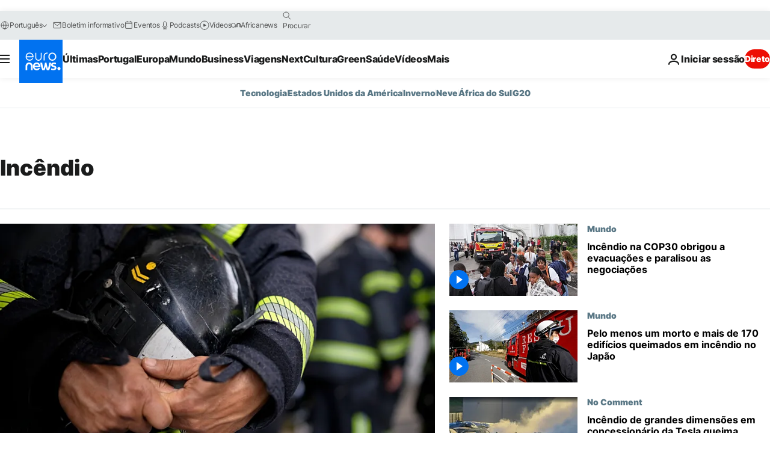

--- FILE ---
content_type: text/html; charset=UTF-8
request_url: https://pt.euronews.com/tag/incendio
body_size: 35232
content:

<!DOCTYPE html>
<html lang="pt">
<head>
  <meta charset="UTF-8">
            <title>Incêndio | Euronews</title>
<meta name="description" content="Inc&ecirc;ndio | &iacute;ndice alfab&eacute;tico de todas as not&iacute;cias - internacional, economia, pol&iacute;tica, ci&ecirc;ncia e cultura - que passaram na euronews">
<meta name="keywords" content="Incêndio">
<meta name="robots" content="max-snippet:-1, max-image-preview:large">
<meta name="news_keywords" content="Incêndio">
<link rel="canonical" href="https://pt.euronews.com/tag/incendio">
<link rel="alternate" hreflang="en" href="https://www.euronews.com/tag/fire">
<link rel="alternate" hreflang="fr" href="https://fr.euronews.com/tag/incendie">
<link rel="alternate" hreflang="de" href="https://de.euronews.com/tag/brand">
<link rel="alternate" hreflang="it" href="https://it.euronews.com/tag/incendio">
<link rel="alternate" hreflang="es" href="https://es.euronews.com/tag/incendio">
<link rel="alternate" hreflang="pt" href="https://pt.euronews.com/tag/incendio">
<link rel="alternate" hreflang="ru" href="https://ru.euronews.com/tag/fire">
<link rel="alternate" hreflang="ar" href="https://arabic.euronews.com/tag/fire">
<link rel="alternate" hreflang="tr" href="https://tr.euronews.com/tag/yangin">
<link rel="alternate" hreflang="fa" href="https://parsi.euronews.com/tag/fire">
<link rel="alternate" hreflang="el" href="https://gr.euronews.com/tag/fire">
<link rel="alternate" hreflang="hu" href="https://hu.euronews.com/tag/tuz">
<link rel="alternate" hreflang="pl" href="https://pl.euronews.com/tag/pozar">
<link rel="alternate" hreflang="x-default" href="https://www.euronews.com">
<meta property="og:locale" content="pt-PT">
<meta property="og:url" content="http://pt.euronews.com/tag/incendio">
<meta property="og:site_name" content="euronews">
<meta property="og:type" content="website">
<meta property="og:title" content="Incêndio | Euronews">
<meta property="og:description" content="Inc&ecirc;ndio | &iacute;ndice alfab&eacute;tico de todas as not&iacute;cias - internacional, economia, pol&iacute;tica, ci&ecirc;ncia e cultura - que passaram na euronews">
<meta property="og:image" content="https://static.euronews.com/website/images/euronews-og-image-1200x675.png">
<meta property="og:image:width" content="1200">
<meta property="og:image:height" content="675">
<meta property="og:image:type" content="image/png">
<meta property="og:image:alt" content="Inc&ecirc;ndio | Euronews">
<meta property="og:locale:alternate" content="en-GB">
<meta property="og:locale:alternate" content="fr-FR">
<meta property="og:locale:alternate" content="de-DE">
<meta property="og:locale:alternate" content="it-IT">
<meta property="og:locale:alternate" content="es-ES">
<meta property="og:locale:alternate" content="pt-PT">
<meta property="og:locale:alternate" content="ru-RU">
<meta property="og:locale:alternate" content="ar-AE">
<meta property="og:locale:alternate" content="tr-TR">
<meta property="og:locale:alternate" content="fa-IR">
<meta property="og:locale:alternate" content="el-GR">
<meta property="og:locale:alternate" content="hu-HU">
<meta property="og:locale:alternate" content="pl-PL">
<meta property="og:locale:alternate:url" content="https://pt.euronews.com/tag/incendio">

<meta name="twitter:site" content="@euronews">
<meta name="twitter:title" content="Incêndio | Euronews">
<meta name="twitter:description" content="Inc&ecirc;ndio | &iacute;ndice alfab&eacute;tico de todas as not&iacute;cias - internacional, economia, pol&iacute;tica, ci&ecirc;ncia e cultura - que passaram na euronews">
<meta name="twitter:card" content="summary_large_image">
<meta name="twitter:image" content="https://static.euronews.com/website/images/euronews-og-image-1200x675.png">
<meta name="twitter:image:alt" content="Inc&ecirc;ndio | Euronews">

<meta property="fb:pages" content="189994811179651" />
    
            <link rel="apple-touch-icon" href="/apple-touch-icon.png">
  <link rel="apple-touch-icon" href="/apple-touch-icon-precomposed.png">
  <link rel="apple-touch-icon" sizes="57x57" href="/apple-touch-icon-57x57.png">
  <link rel="apple-touch-icon" sizes="60x60" href="/apple-touch-icon-60x60.png">
  <link rel="apple-touch-icon" sizes="72x72" href="/apple-touch-icon-72x72.png">
  <link rel="apple-touch-icon" sizes="76x76" href="/apple-touch-icon-76x76.png">
  <link rel="apple-touch-icon" sizes="114x114" href="/apple-touch-icon-114x114.png">
  <link rel="apple-touch-icon" sizes="120x120" href="/apple-touch-icon-120x120.png">
  <link rel="apple-touch-icon" sizes="120x120" href="/apple-touch-icon-120x120-precomposed.png">
  <link rel="apple-touch-icon" sizes="144x144" href="/apple-touch-icon-144x144.png">
  <link rel="apple-touch-icon" sizes="152x152" href="/apple-touch-icon-152x152.png">
  <link rel="apple-touch-icon" sizes="152x152" href="/apple-touch-icon-152x152-precomposed.png">
  <link rel="apple-touch-icon" sizes="180x180" href="/apple-touch-icon-180x180.png">
  <link rel="android-icon" sizes="192x192" href="/android-icon-192x192.png">
  <link rel="icon" sizes="16x16" href="/favicon-16x16.png">
  <link rel="icon" sizes="32x32" href="/favicon-32x32.png">
  <link rel="icon" sizes="48x48" href="/favicon.ico">
  <link rel="icon" sizes="96x96" href="/favicon-96x96.png">
  <link rel="icon" sizes="160x160" href="/favicon-160x160.png">
  <link rel="icon" sizes="192x192" href="/favicon-192x192.png">

    <link rel="manifest" href="/manifest.json">
  <meta name="theme-color" content="#ffffff">

  <link rel="home" href="/" title="homepage">


          <script type="application/ld+json">{
    "@context": "https://schema.org/",
    "@type": "WebSite",
    "name": "Euronews.com",
    "url": "https://pt.euronews.com/",
    "potentialAction": {
        "@type": "SearchAction",
        "target": "https://pt.euronews.com/search?query={search_term_string}",
        "query-input": "required name=search_term_string"
    },
    "sameAs": [
        "https://www.facebook.com/pt.euronews",
        "https://twitter.com/euronewspt",
        "https://flipboard.com/@euronewspt",
        "https://www.linkedin.com/company/euronews"
    ]
}</script>
      
    <meta name="application-name" content="euronews.com">

            <meta name="viewport" content="width=device-width, minimum-scale=1, initial-scale=1">

  
                <meta name="dfp-data" content="{&quot;rootId&quot;:&quot;6458&quot;,&quot;adUnit&quot;:&quot;&quot;,&quot;keyValues&quot;:[],&quot;level1&quot;:&quot;euronews_new&quot;,&quot;lazyLoadingOffset&quot;:300,&quot;hasSwipe&quot;:false,&quot;disabledAdSlots&quot;:[]}">

            <meta name="adobe-analytics-data" content="{&quot;site&quot;:{&quot;platform&quot;:&quot;&quot;,&quot;language&quot;:&quot;pt&quot;,&quot;primarylanguage&quot;:&quot;&quot;,&quot;secondarylanguage&quot;:&quot;&quot;,&quot;environment&quot;:&quot;prod&quot;,&quot;brand&quot;:&quot;euronews&quot;,&quot;servicetype&quot;:&quot;web&quot;,&quot;version&quot;:&quot;14.9.1&quot;},&quot;page&quot;:{&quot;pagename&quot;:&quot;euronews.multi.tags.multi.incendio&quot;,&quot;pagehasad&quot;:&quot;&quot;,&quot;pagenumads&quot;:&quot;&quot;,&quot;sitesection&quot;:&quot;&quot;,&quot;sitesubsection1&quot;:&quot;&quot;,&quot;sitesubsection2&quot;:&quot;&quot;,&quot;pagetype&quot;:&quot;page&quot;,&quot;pageurl&quot;:&quot;pt.euronews.com\/tag\/incendio&quot;,&quot;pagedownloadtime&quot;:&quot;&quot;,&quot;vertical&quot;:&quot;multi&quot;,&quot;theme&quot;:&quot;tags&quot;,&quot;program&quot;:&quot;multi&quot;,&quot;contenttype&quot;:&quot;txt&quot;,&quot;menustatus&quot;:&quot;&quot;,&quot;pagereload&quot;:&quot;&quot;,&quot;pagedisplaybreakpoint&quot;:&quot;&quot;,&quot;displaybreakingnewsbar&quot;:&quot;none&quot;,&quot;swipe&quot;:&quot;none&quot;,&quot;urlpath&quot;:&quot;pt.euronews.com\/tag\/incendio&quot;},&quot;search&quot;:{&quot;keyword&quot;:&quot;&quot;,&quot;searchresult&quot;:&quot;&quot;},&quot;uv&quot;:{&quot;uvid&quot;:&quot;&quot;,&quot;logged&quot;:&quot;&quot;,&quot;isbot&quot;:&quot;&quot;},&quot;article&quot;:{&quot;eventid&quot;:&quot;none&quot;,&quot;storyid&quot;:&quot;none&quot;,&quot;updatedate&quot;:&quot;none&quot;,&quot;title&quot;:&quot;none&quot;,&quot;format&quot;:&quot;none&quot;,&quot;nbdayssincepublication&quot;:&quot;none&quot;,&quot;articlepromotedtobcs&quot;:&quot;&quot;,&quot;articlepromotedtohp&quot;:&quot;&quot;,&quot;technicaltags&quot;:&quot;none&quot;,&quot;contenttaxonomy&quot;:&quot;none&quot;,&quot;gallerynumber&quot;:&quot;none&quot;},&quot;login&quot;:{&quot;subscriptiontype&quot;:&quot;other&quot;,&quot;dailynl&quot;:&quot;none&quot;},&quot;video&quot;:{&quot;videoid&quot;:&quot;none&quot;,&quot;youtubevideoid&quot;:&quot;none&quot;,&quot;dailymotionvideoid&quot;:&quot;none&quot;,&quot;housenumbervidid&quot;:&quot;none&quot;,&quot;name&quot;:&quot;none&quot;,&quot;publicationdate&quot;:&quot;none&quot;,&quot;type&quot;:&quot;none&quot;,&quot;duration&quot;:&quot;none&quot;,&quot;isinplaylist&quot;:&quot;none&quot;,&quot;playlistname&quot;:&quot;none&quot;,&quot;haspreview&quot;:&quot;none&quot;,&quot;viewmode&quot;:&quot;none&quot;,&quot;playername&quot;:&quot;none&quot;,&quot;playlistnumitems&quot;:&quot;none&quot;,&quot;playlistposition&quot;:&quot;none&quot;,&quot;soundstatus&quot;:&quot;none&quot;},&quot;component&quot;:{&quot;name&quot;:&quot;&quot;,&quot;type&quot;:&quot;&quot;,&quot;action&quot;:&quot;&quot;,&quot;pagename&quot;:&quot;&quot;,&quot;actiondetail&quot;:&quot;&quot;},&quot;newsletter&quot;:{&quot;name&quot;:&quot;&quot;,&quot;location&quot;:&quot;&quot;},&quot;cm&quot;:{&quot;ssf&quot;:&quot;1&quot;},&quot;thirdPartiesDisabled&quot;:[],&quot;sendDate&quot;:null}">
  
    <meta name="app-contexts" content="[&quot;main&quot;]" >

          <link rel="preload" as="style" href="/build/e8adee9e31142999d8f5-reduce-cls.css">
    <link rel="preload" as="style" href="/build/5b2207266cb791d39a0a-common.css">
    <link rel="preload" as="style" href="/build/2704ee1d94cf0ae161ea-trumps.css">
    <link rel="preload" as="style" href="/build/766ebb29a3b1dbb4d873-header.css">
              <link rel="preload" as="script" href="https://securepubads.g.doubleclick.net/tag/js/gpt.js" />
      

  <link rel="preload" as="style" href="/build/c32f540ebf1712287141-blocks.css">

            <style>
    #accessibility-bar,#c-burger-button-checkbox,#c-language-switcher-list-open,.c-breaking-news,.c-language-switcher__list,.c-search-form__loader, .o-site-hr__second-level__dropdown,.o-site-hr__second-level__dropdown-mask,.o-site-hr__sidebar,.o-site-hr__sidebar-mask{display:none}
    .c-bar-now .c-tags-list,.c-bar-now__container,.c-navigation-bar,.c-navigation-bar__wrappable-list,.c-search-form.c-search-engine,.o-site-hr__first-level__container,.o-site-hr__second-level__container,.o-site-hr__second-level__links,.o-site-hr__second-level__burger-logo,.c-burger-button{display:flex}

    @supports (content-visibility: hidden) {
      .o-site-hr__second-level__dropdown,.o-site-hr__sidebar {
        display: flex;
        content-visibility: hidden;
      }
    }
  </style>

    <link rel="stylesheet" href="/build/e8adee9e31142999d8f5-reduce-cls.css">
    <link rel="stylesheet" href="/build/5b2207266cb791d39a0a-common.css">
    <link rel="stylesheet" href="/build/2704ee1d94cf0ae161ea-trumps.css">
    <link rel="stylesheet" href="/build/766ebb29a3b1dbb4d873-header.css">
    <link rel="stylesheet" href="/build/509b54a72fb69fe05136-didomi.css">

  
    
    <link rel="stylesheet" href="/build/c32f540ebf1712287141-blocks.css">

        <style>@font-face{font-family: "Arial size-adjust";font-style: normal;font-weight: 400;font-display: swap;src: local("Arial");size-adjust: 102.5%;}body{font-family: 'Arial size-adjust', Arial, sans-serif;}</style>

    
          <link rel="stylesheet" href="/build/cfe6601658e5e4fb6d17-fonts.css" media="print" onload="this.media=&#039;all&#039;">
          
      
  
              <link rel="preconnect" href="https://static.euronews.com">
      <link rel="preconnect" href="https://api.privacy-center.org">
      <link rel="preconnect" href="https://sdk.privacy-center.org">
      <link rel="preconnect" href="https://www.googletagservices.com">
      <link rel="preconnect" href="https://pagead2.googlesyndication.com">
              <link rel="dns-prefetch" href="//scripts.opti-digital.com">
                  <link rel="dns-prefetch" href="https://connect.facebook.net">
                  <link rel="dns-prefetch" href="https://ping.chartbeat.net">
        <link rel="dns-prefetch" href="https://static.chartbeat.com">
        
    <script>
  window.euronewsEnvs = JSON.parse('{"PUBLIC_GIGYA_API_KEY":"4_G3z5aGNUymdcrkV9z9qOAg","PUBLIC_INSIDER_PARTNER_NAME":"euronewsfr","PUBLIC_INSIDER_PARTNER_ID":"10008155","PUBLIC_APP_ENV":"prod","PUBLIC_URLS_BASE":"euronews.com"}');
</script>


  <script> performance.mark('enw-first-script'); </script>
                <script id="euronews-initial-server-data">
                              window.getInitialServerData = () => ({"context":{"website":"euronews","pageType":"articlelisttag","servicetype":"web","features":["euronewsUUIDManager","userNavigationActivity","didomi","googleGpt","advertisingOptiDigital","wallpaper","DVTargetingSignalsManager","bombora","insider","scrollRestore","adobe"],"featureFlipping":{"fast":{"adobe":{"languages":{"en":true,"fr":true,"de":true,"it":true,"es":true,"pt":true,"tr":true,"pl":true,"ru":true,"ar":true,"fa":true,"el":true,"hu":true},"thirdpart":true,"description":"Analytics tracking"},"adobeAudienceManager":{"languages":{"en":true,"fr":true,"de":true,"it":true,"es":true,"pt":true,"tr":true,"pl":true,"ru":true,"ar":true,"fa":true,"el":true,"hu":true},"thirdpart":true,"description":"_"},"adsAutorefresh":{"languages":{"en":false,"ar":false,"de":false,"el":false,"es":false,"fa":false,"fr":false,"hu":false,"it":false,"pt":false,"ru":false,"tr":false,"pl":false},"thirdpart":false,"description":"Permet un autorefresh auto des pubs toutes les X secondes"},"adsLazyloading":{"languages":{"en":true,"fr":true,"de":true,"it":true,"es":true,"pt":true,"tr":true,"pl":true,"ru":true,"ar":true,"fa":true,"el":true,"hu":true},"thirdpart":false,"description":"Permet d\u2019afficher les pubs au fur \u00e0 mesure du scroll d\u2019un utilisateur sur nos pages, ce qui permet d\u2019acc\u00e9l\u00e9rer le chargement du haut de page"},"advertising":{"languages":{"en":false,"fr":false,"de":false,"it":false,"es":false,"pt":false,"tr":false,"pl":false,"ru":false,"ar":false,"fa":false,"el":false,"hu":false},"thirdpart":false,"description":"to enable new advertising core (while double run, we use old advertising when this key is off)"},"advertisingOptiDigital":{"languages":{"en":true,"fr":true,"de":true,"it":true,"es":true,"pt":true,"tr":true,"pl":true,"ru":true,"ar":true,"fa":true,"el":true,"hu":true},"thirdpart":true,"description":"New Advertising management with OptiDigital"},"advertisingSingleRequestMode":{"languages":{"en":false,"ar":false,"de":false,"el":false,"es":false,"fa":false,"fr":false,"hu":false,"it":false,"pt":false,"ru":false,"tr":false,"pl":false},"thirdpart":false,"description":"WARNING: WHEN TURNED ON IT MAKES AD REQUEST COUNT EXPLODE AND LEADS TO TERRIBLE IMPRESSION\/REQUEST RATIO\nenable singleRequest mode for new advertising implementation (will do multirequest if disabled)"},"analytics":{"languages":{"en":true,"fr":true,"de":true,"it":true,"es":true,"pt":true,"tr":true,"pl":true,"ru":true,"ar":true,"fa":true,"el":true,"hu":true},"thirdpart":false,"description":"_"},"autorefresh":{"languages":{"en":true,"fr":true,"de":true,"it":true,"es":true,"pt":true,"tr":true,"pl":true,"ru":true,"ar":true,"fa":true,"el":true,"hu":true},"thirdpart":false,"description":"_"},"bcovery":{"languages":{"en":false,"ar":false,"de":false,"el":false,"es":false,"fa":false,"fr":false,"hu":false,"it":false,"pt":false,"ru":false,"tr":false,"pl":false},"thirdpart":true,"description":"_"},"bombora":{"languages":{"en":true,"fr":true,"de":true,"it":true,"es":true,"pt":true,"tr":true,"pl":true,"ru":true,"ar":true,"fa":false,"el":true,"hu":true},"thirdpart":true,"description":"_"},"bomboraStandardTag":{"languages":{"en":true,"fr":true,"de":true,"it":true,"es":true,"pt":true,"tr":true,"pl":true,"ru":true,"ar":true,"fa":false,"el":true,"hu":true},"thirdpart":true,"description":"_"},"breakingNewsBanner":{"languages":{"en":true,"fr":true,"de":true,"it":true,"es":true,"pt":true,"tr":true,"pl":true,"ru":true,"ar":true,"fa":true,"el":true,"hu":true},"thirdpart":false,"description":"_"},"caption":{"languages":{"en":true,"fr":true,"de":true,"it":true,"es":true,"pt":true,"tr":true,"pl":true,"ru":true,"ar":true,"fa":true,"el":true,"hu":true},"thirdpart":false,"description":"_"},"chartbeat":{"languages":{"en":true,"fr":true,"de":true,"it":true,"es":true,"pt":true,"tr":true,"pl":true,"ru":true,"ar":true,"fa":true,"el":true,"hu":true},"thirdpart":true,"description":"chartbeat.js is the Javascript code for the standard web tracking"},"chartbeat_mab":{"languages":{"en":true,"fr":true,"de":true,"it":true,"es":true,"pt":true,"tr":true,"pl":true,"ru":true,"ar":true,"fa":true,"el":true,"hu":true},"thirdpart":true,"description":"chartbeat_mab.js is the library for Chartbeat's headline testing functionality"},"connatix":{"languages":{"en":true,"fr":true,"de":true,"it":true,"es":true,"pt":true,"tr":true,"pl":true,"ru":true,"ar":true,"fa":true,"el":true,"hu":true},"thirdpart":true,"description":"_"},"connatixSticky":{"languages":{"en":false,"fr":false,"de":false,"it":false,"es":false,"pt":false,"tr":false,"pl":false,"ru":false,"ar":false,"fa":false,"el":false,"hu":false},"thirdpart":false,"description":"_"},"consentTemplates":{"languages":{"en":false,"fr":false,"de":false,"it":false,"es":false,"pt":false,"tr":false,"pl":false,"ru":false,"ar":false,"fa":false,"el":false,"hu":false},"thirdpart":false,"description":"consent notices (Didomi, ...)"},"dailymotion":{"languages":{"en":true,"fr":true,"de":true,"it":true,"es":true,"pt":true,"tr":true,"pl":true,"ru":true,"ar":true,"fa":false,"el":true,"hu":true},"thirdpart":false,"description":"_"},"datalayerManager":{"languages":{"en":false,"ar":false,"de":false,"el":false,"es":false,"fa":false,"fr":false,"hu":false,"it":false,"pt":false,"ru":false,"tr":false,"pl":false},"thirdpart":false,"description":"_"},"didomi":{"languages":{"en":true,"fr":true,"de":true,"it":true,"es":true,"pt":true,"tr":true,"pl":true,"ru":true,"ar":true,"fa":true,"el":true,"hu":true},"thirdpart":true,"description":null},"disableFeaturesForBots":{"languages":{"en":true,"fr":true,"de":true,"it":true,"es":true,"pt":true,"tr":true,"pl":true,"ru":true,"ar":true,"fa":true,"el":true,"hu":true},"thirdpart":false,"description":"_"},"doubleVerify":{"languages":{"en":true,"fr":true,"de":true,"it":true,"es":true,"pt":true,"tr":true,"pl":true,"ru":true,"ar":true,"fa":true,"el":true,"hu":true},"thirdpart":true,"description":"_"},"durationMedia":{"languages":{"en":true,"fr":true,"de":true,"it":true,"es":true,"pt":true,"tr":true,"pl":true,"ru":true,"ar":true,"fa":true,"el":true,"hu":true},"thirdpart":true,"description":"_"},"DVTargetingSignalsManager":{"languages":{"en":true,"fr":true,"de":true,"it":true,"es":true,"pt":true,"tr":true,"pl":true,"ru":true,"ar":true,"fa":true,"el":true,"hu":true},"thirdpart":false,"description":"This feature aims to manage DV Targeting Signals.\r\nFor example: retrieving Targeting Signals, updating the advertising Datalayer, and storing DV Contextual Signals to the database."},"euronewsUUIDManager":{"languages":{"en":true,"fr":true,"de":true,"it":true,"es":true,"pt":true,"tr":true,"pl":true,"ru":true,"ar":true,"fa":true,"el":true,"hu":true},"thirdpart":false,"description":"This feature ensures each client has a persistent UUID by retrieving it from IndexedDB or cookies, or generating and storing one if it doesn\u2019t exist. The UUID is used by other features and services for consistent client identification."},"facebook":{"languages":{"en":true,"fr":true,"de":true,"it":true,"es":true,"pt":true,"tr":true,"pl":true,"ru":true,"ar":true,"fa":true,"el":true,"hu":true},"thirdpart":true,"description":null},"football":{"languages":{"en":true,"fr":true,"de":true,"it":true,"es":true,"pt":true,"tr":true,"pl":false,"ru":true,"ar":true,"fa":true,"el":true,"hu":true},"thirdpart":false,"description":"This FF is made to manage FootballLeagueDataHandler service"},"footballLeagueResults":{"languages":{"en":true,"ar":true,"de":true,"el":true,"es":true,"fa":true,"fr":true,"hu":true,"it":true,"pt":true,"ru":true,"tr":true,"pl":false},"thirdpart":false,"description":"This is for the service that manage the display\/management of the widget of football league results that we can find on the home page and other footblall pages"},"gallery":{"languages":{"en":true,"fr":true,"de":true,"it":true,"es":true,"pt":true,"tr":true,"pl":true,"ru":true,"ar":true,"fa":true,"el":true,"hu":true},"thirdpart":false,"description":"Widget Gallery"},"geoBlocking":{"languages":{"en":true,"ar":true,"de":true,"el":true,"es":true,"fa":true,"fr":true,"hu":true,"it":true,"pt":true,"ru":true,"tr":true,"pl":true},"thirdpart":false,"description":"_"},"geoedge":{"languages":{"en":true,"fr":true,"de":true,"it":true,"es":true,"pt":true,"tr":true,"pl":true,"ru":true,"ar":true,"fa":true,"el":true,"hu":true},"thirdpart":true,"description":"_"},"gigya":{"languages":{"en":true,"fr":true,"de":true,"it":true,"es":true,"pt":true,"tr":true,"pl":true,"ru":true,"ar":true,"fa":true,"el":true,"hu":true},"thirdpart":false,"description":"Login Euronews via SAP\/GIGYA"},"global_footer":{"languages":{"en":true,"fr":true,"de":true,"it":true,"es":true,"pt":true,"tr":true,"pl":true,"ru":true,"ar":true,"fa":true,"el":true,"hu":true},"thirdpart":true,"description":null},"googleGpt":{"languages":{"en":true,"fr":true,"de":true,"it":true,"es":true,"pt":true,"tr":true,"pl":true,"ru":true,"ar":true,"fa":true,"el":true,"hu":true},"thirdpart":true,"description":"GPT is mandatory for all the advertisement stack"},"google_analytics":{"languages":{"en":false,"ar":false,"de":false,"el":false,"es":false,"fa":false,"fr":false,"hu":false,"it":false,"pt":false,"ru":false,"tr":false,"pl":false},"thirdpart":true,"description":"_"},"google_gtm":{"languages":{"en":true,"fr":true,"de":true,"it":true,"es":true,"pt":true,"tr":true,"pl":true,"ru":true,"ar":true,"fa":true,"el":true,"hu":true},"thirdpart":true,"description":null},"grafanaFaro":{"languages":{"en":false,"fr":false,"de":false,"it":false,"es":false,"pt":false,"tr":false,"pl":false,"ru":false,"ar":false,"fa":false,"el":false,"hu":false},"thirdpart":false,"description":"_"},"gtag":{"languages":{"en":true,"fr":true,"de":true,"it":true,"es":true,"pt":true,"tr":true,"pl":true,"ru":true,"ar":true,"fa":true,"el":true,"hu":true},"thirdpart":true,"description":"_"},"header_redesign":{"languages":{"en":true,"fr":true,"de":true,"it":true,"es":true,"pt":true,"tr":true,"pl":true,"ru":true,"ar":true,"fa":true,"el":true,"hu":true},"thirdpart":false,"description":"FF qui active l'affichage du Header Redesign"},"home_new_design":{"languages":{"en":false,"fr":false,"de":false,"it":false,"es":false,"pt":false,"tr":false,"pl":false,"ru":false,"ar":false,"fa":false,"el":false,"hu":false},"thirdpart":false,"description":"Home New Design 2025"},"https":{"languages":{"en":true,"fr":true,"de":true,"it":true,"es":true,"pt":true,"tr":true,"pl":true,"ru":true,"ar":true,"fa":true,"el":true,"hu":true},"thirdpart":false,"description":null},"iaDisclaimerReporting":{"languages":{"en":true,"fr":true,"de":true,"it":true,"es":true,"pt":true,"tr":true,"pl":true,"ru":true,"ar":true,"fa":true,"el":true,"hu":true},"thirdpart":false,"description":"Display the IA Disclaimer"},"insider":{"languages":{"en":true,"fr":true,"de":true,"it":true,"es":true,"pt":true,"tr":true,"pl":true,"ru":true,"ar":true,"fa":true,"el":true,"hu":true},"thirdpart":true,"description":"_"},"jobbio":{"languages":{"en":false,"fr":false,"de":false,"it":false,"es":false,"pt":false,"tr":false,"pl":false,"ru":false,"ar":false,"fa":false,"el":false,"hu":false},"thirdpart":true,"description":"_"},"justIn":{"languages":{"en":true,"fr":true,"de":true,"it":true,"es":true,"pt":true,"tr":true,"pl":true,"ru":true,"ar":true,"fa":true,"el":true,"hu":true},"thirdpart":false,"description":"_"},"justInTimeline":{"languages":{"en":true,"fr":true,"de":true,"it":true,"es":true,"pt":true,"tr":true,"pl":true,"ru":true,"ar":true,"fa":true,"el":true,"hu":true},"thirdpart":false,"description":"Justin template new design 2025"},"lazyblock":{"languages":{"en":false,"ar":false,"de":false,"el":false,"es":false,"fa":false,"fr":false,"hu":true,"it":false,"pt":false,"ru":false,"tr":true,"pl":false},"thirdpart":false},"lazyload":{"languages":{"en":true,"fr":true,"de":true,"it":true,"es":true,"pt":true,"tr":true,"pl":true,"ru":true,"ar":true,"fa":true,"el":true,"hu":true},"thirdpart":false,"description":"_"},"leaderboardUnderHeader":{"languages":{"en":true,"ar":true,"de":false,"el":false,"es":false,"fa":true,"fr":false,"hu":false,"it":false,"pt":false,"ru":false,"tr":false,"pl":false},"thirdpart":false,"description":"main leaderboard under header instead of above on article page"},"linkObfuscator":{"languages":{"en":true,"fr":true,"de":true,"it":true,"es":true,"pt":true,"tr":true,"pl":true,"ru":true,"ar":true,"fa":true,"el":true,"hu":true},"thirdpart":false,"description":"This feature aims to obfuscate all links for which the obfuscation is implemented in the Twig template."},"liveramp":{"languages":{"en":true,"fr":true,"de":true,"it":true,"es":true,"pt":true,"tr":true,"pl":true,"ru":true,"ar":true,"fa":true,"el":true,"hu":true},"thirdpart":true,"description":"https:\/\/liveramp.com\/"},"login":{"languages":{"en":true,"fr":true,"de":true,"it":true,"es":true,"pt":true,"tr":true,"pl":true,"ru":true,"ar":true,"fa":true,"el":true,"hu":true},"thirdpart":false,"description":"Allow login for Gigya"},"loginWall":{"languages":{"en":false,"fr":true,"de":false,"it":false,"es":false,"pt":false,"tr":false,"pl":false,"ru":false,"ar":false,"fa":false,"el":false,"hu":false},"thirdpart":false,"description":"_"},"longerCacheStrategy":{"languages":{"en":true,"fr":true,"de":true,"it":true,"es":true,"pt":true,"tr":true,"pl":true,"ru":true,"ar":true,"fa":true,"el":true,"hu":true},"thirdpart":false,"description":"Enable longer cache on various pages (see EW-5784)"},"nativo":{"languages":{"en":true,"fr":true,"de":true,"it":true,"es":true,"pt":true,"tr":true,"pl":true,"ru":true,"ar":true,"fa":true,"el":true,"hu":true},"thirdpart":false,"description":"_"},"new_liveblogging":{"languages":{"en":true,"fr":true,"de":true,"it":true,"es":true,"pt":true,"tr":true,"pl":true,"ru":true,"ar":true,"fa":true,"el":true,"hu":true},"thirdpart":false,"description":"Activate new Arena liveblogging feature (with TypeScript service)"},"nonli":{"languages":{"en":true,"fr":true,"de":true,"it":true,"es":true,"pt":true,"tr":true,"pl":true,"ru":true,"ar":true,"fa":true,"el":true,"hu":true},"thirdpart":true,"description":"This TP replace echobox to publish automatically our articles on social networks"},"outbrain":{"languages":{"en":true,"fr":true,"de":true,"it":true,"es":true,"pt":true,"tr":true,"pl":true,"ru":true,"ar":true,"fa":true,"el":true,"hu":true},"thirdpart":true,"description":"_"},"outbrain_lazyloading":{"languages":{"en":true,"fr":true,"de":true,"it":true,"es":true,"pt":true,"tr":true,"pl":true,"ru":true,"ar":true,"fa":true,"el":true,"hu":true},"thirdpart":true,"description":"_"},"ownpage":{"languages":{"en":true,"ar":true,"de":true,"el":true,"es":true,"fa":true,"fr":true,"hu":true,"it":true,"pt":true,"ru":true,"tr":true,"pl":false},"thirdpart":true,"description":"newsletter"},"pfp-ima":{"languages":{"en":false,"ar":false,"de":false,"el":false,"es":false,"fa":false,"fr":false,"hu":false,"it":false,"pt":false,"ru":false,"tr":false,"pl":false},"thirdpart":false,"description":"_"},"pfpLive":{"languages":{"en":true,"fr":true,"de":true,"it":true,"es":true,"pt":true,"tr":true,"pl":true,"ru":true,"ar":true,"fa":false,"el":true,"hu":true},"thirdpart":false,"description":"_"},"pfpVOD":{"languages":{"en":true,"fr":true,"de":true,"it":true,"es":true,"pt":true,"tr":true,"pl":true,"ru":true,"ar":true,"fa":false,"el":true,"hu":true},"thirdpart":false,"description":"_"},"player_lazyload_click":{"languages":{"en":true,"fr":true,"de":true,"it":true,"es":true,"pt":true,"tr":true,"pl":true,"ru":true,"ar":true,"fa":true,"el":true,"hu":true},"thirdpart":false,"description":null},"scribblelive":{"languages":{"en":true,"ar":true,"de":true,"el":true,"es":true,"fa":true,"fr":true,"hu":true,"it":true,"pt":true,"ru":true,"tr":true,"pl":false},"thirdpart":true},"scrollRestore":{"languages":{"en":true,"fr":true,"de":true,"it":true,"es":true,"pt":true,"tr":true,"pl":true,"ru":true,"ar":true,"fa":true,"el":true,"hu":true},"thirdpart":false,"description":"This feature sets the browser's scrollRestoration property to 'manual', ensuring the scroll position resets to the top of the page upon refresh"},"search":{"languages":{"en":true,"fr":true,"de":true,"it":true,"es":true,"pt":true,"tr":true,"pl":true,"ru":true,"ar":true,"fa":true,"el":true,"hu":true},"thirdpart":false,"description":"_"},"sentry":{"languages":{"en":true,"fr":true,"de":true,"it":true,"es":true,"pt":true,"tr":true,"pl":true,"ru":true,"ar":true,"fa":true,"el":true,"hu":true},"thirdpart":true,"description":"APM - Technical TP"},"socialManager":{"languages":{"en":true,"fr":true,"de":true,"it":true,"es":true,"pt":true,"tr":true,"pl":true,"ru":true,"ar":true,"fa":true,"el":true,"hu":true},"thirdpart":false,"description":"Social manager TS service for social network popup management"},"StickyFloor":{"languages":{"en":true,"fr":true,"de":true,"it":true,"es":true,"pt":true,"tr":true,"pl":true,"ru":true,"ar":true,"fa":true,"el":true,"hu":true},"thirdpart":false,"description":null},"streamAMP":{"languages":{"en":false,"ar":false,"de":false,"el":false,"es":false,"fa":false,"fr":false,"hu":false,"it":false,"pt":false,"ru":false,"tr":false,"pl":false},"thirdpart":true},"style_css_site_header":{"languages":{"en":false,"ar":false,"de":false,"el":false,"es":false,"fa":false,"fr":false,"hu":false,"it":false,"pt":false,"ru":false,"tr":false,"pl":false},"thirdpart":false,"description":"Ex\u00e9cuter le CSS du Site Header dans directement dans <style> dans <head>, et en premier, ind\u00e9pendamment des autres fichiers CSS."},"survey_popup":{"languages":{"en":false,"fr":false,"de":false,"it":false,"es":false,"pt":false,"tr":false,"pl":false,"ru":false,"ar":false,"fa":false,"el":false,"hu":false},"thirdpart":false,"description":null},"swiper":{"languages":{"en":true,"fr":true,"de":true,"it":true,"es":true,"pt":true,"tr":true,"pl":true,"ru":true,"ar":true,"fa":true,"el":true,"hu":true},"thirdpart":false,"description":"_"},"swipe_article":{"languages":{"en":true,"fr":true,"de":true,"it":true,"es":true,"pt":true,"tr":true,"pl":true,"ru":true,"ar":true,"fa":true,"el":true,"hu":true},"thirdpart":false,"description":"_"},"teads":{"languages":{"en":true,"fr":true,"de":true,"it":true,"es":true,"pt":true,"tr":true,"pl":true,"ru":true,"ar":true,"fa":true,"el":true,"hu":true},"thirdpart":true,"description":"Renomm\u00e9e depuis \"teadsCookielessTag\" pour le nouveau script advertising."},"teadsCookielessTag":{"languages":{"en":true,"fr":true,"de":true,"it":true,"es":true,"pt":true,"tr":true,"pl":true,"ru":true,"ar":true,"fa":true,"el":true,"hu":true},"thirdpart":true,"description":"Ancienne cl\u00e9, utilis\u00e9e avec l'ancien script advertising, remplac\u00e9e par \"teads\"."},"telemetry-php":{"languages":{"en":false,"fr":false,"de":false,"it":false,"es":false,"pt":false,"tr":false,"pl":false,"ru":false,"ar":false,"fa":false,"el":false,"hu":false},"thirdpart":false,"description":"D\u00e9sactive l'Open Telemetry -> Grafana\r\nSur le site cot\u00e9 FRONT\/PHP"},"telemetry-ts":{"languages":{"en":false,"fr":false,"de":false,"it":false,"es":false,"pt":false,"tr":false,"pl":false,"ru":false,"ar":false,"fa":false,"el":false,"hu":false},"thirdpart":false,"description":"Grafana openTelemetry for Front TS"},"textToSpeech":{"languages":{"en":false,"fr":false,"de":false,"it":false,"es":false,"pt":false,"tr":false,"pl":false,"ru":false,"ar":false,"fa":false,"el":false,"hu":false},"thirdpart":true,"description":"Solution de synthese vocale convertissant le texte en audio."},"tmpTestNewImageServer":{"languages":{"en":true,"fr":true,"de":true,"it":true,"es":true,"pt":true,"tr":true,"pl":true,"ru":true,"ar":true,"fa":true,"el":true,"hu":true},"thirdpart":false,"description":"this must be temporary! rewrite static.euronews.com article image to images.euronews.com"},"twitter":{"languages":{"en":true,"fr":true,"de":true,"it":true,"es":true,"pt":true,"tr":true,"pl":true,"ru":true,"ar":true,"fa":true,"el":true,"hu":true},"thirdpart":true,"description":"_"},"userNavigationActivity":{"languages":{"en":true,"fr":true,"de":true,"it":true,"es":true,"pt":true,"tr":true,"pl":true,"ru":true,"ar":true,"fa":true,"el":true,"hu":true},"thirdpart":false,"description":"Service that stores user last visited page and last language"},"video":{"languages":{"en":true,"fr":true,"de":true,"it":true,"es":true,"pt":true,"tr":true,"pl":true,"ru":true,"ar":true,"fa":true,"el":true,"hu":true},"thirdpart":false,"description":"Video Player for article pages"},"vuukle":{"languages":{"en":true,"fr":true,"de":true,"it":true,"es":true,"pt":true,"tr":true,"pl":false,"ru":true,"ar":true,"fa":true,"el":true,"hu":true},"thirdpart":true,"description":"_"},"wallpaper":{"languages":{"en":true,"fr":true,"de":true,"it":true,"es":true,"pt":true,"tr":true,"pl":true,"ru":true,"ar":true,"fa":true,"el":true,"hu":true},"thirdpart":false,"description":"_"},"weatherCarousel":{"languages":{"en":true,"fr":true,"de":true,"it":true,"es":true,"pt":true,"tr":true,"pl":true,"ru":true,"ar":true,"fa":true,"el":true,"hu":true},"thirdpart":false,"description":"Service for the carousel on the weather town page"},"weatherSearch":{"languages":{"en":true,"fr":true,"de":true,"it":true,"es":true,"pt":true,"tr":true,"pl":true,"ru":true,"ar":true,"fa":true,"el":true,"hu":true},"thirdpart":false,"description":"_"},"widgets":{"languages":{"en":true,"fr":true,"de":true,"it":true,"es":true,"pt":true,"tr":true,"pl":true,"ru":true,"ar":true,"fa":true,"el":true,"hu":true},"thirdpart":false,"description":"This is for Typescript widget service"},"yieldbird":{"languages":{"en":true,"fr":true,"de":true,"it":true,"es":true,"pt":true,"tr":true,"pl":true,"ru":true,"ar":true,"fa":true,"el":true,"hu":true},"thirdpart":true,"description":"_"},"automatad":{"languages":{"en":true,"ar":true,"de":true,"el":true,"es":true,"fa":true,"fr":true,"hu":true,"it":true,"pt":true,"ru":true,"tr":true,"pl":true},"thirdpart":true,"description":"_"},"DurationMedia":{"languages":{"en":true,"fr":true,"de":true,"it":true,"es":true,"pt":true,"tr":true,"pl":true,"ru":true,"ar":true,"fa":true,"el":true,"hu":true},"thirdpart":true,"description":"_"},"linkedinNext":{"languages":{"en":true,"ar":false,"de":false,"el":false,"es":false,"fa":false,"fr":false,"hu":false,"it":false,"pt":false,"ru":false,"tr":false,"pl":false},"thirdpart":true},"mailmunch":{"languages":{"en":true,"ar":true,"de":true,"el":true,"es":true,"fa":true,"fr":true,"hu":true,"it":true,"pt":true,"ru":true,"tr":true,"pl":false},"thirdpart":true},"popup_message_all_website":{"languages":{"en":false,"ar":false,"de":false,"el":false,"es":false,"fa":false,"fr":false,"hu":false,"it":false,"pt":false,"ru":false,"tr":false,"pl":false},"thirdpart":false},"popup_message_live":{"languages":{"en":false,"ar":false,"de":false,"el":false,"es":false,"fa":false,"fr":false,"hu":false,"it":false,"pt":false,"ru":false,"tr":false,"pl":false},"thirdpart":false},"video_autoplay":{"languages":{"en":true,"fr":true,"de":true,"it":true,"es":true,"pt":true,"tr":true,"pl":true,"ru":true,"ar":true,"fa":true,"el":true,"hu":true},"thirdpart":false,"description":null}},"slow":{"adobe":{"languages":{"en":true,"fr":true,"de":true,"it":true,"es":true,"pt":true,"tr":true,"pl":true,"ru":true,"ar":true,"fa":true,"el":true,"hu":true},"thirdpart":true,"description":"Analytics tracking"},"adobeAudienceManager":{"languages":{"en":true,"fr":true,"de":true,"it":true,"es":true,"pt":true,"tr":true,"pl":true,"ru":true,"ar":true,"fa":true,"el":true,"hu":true},"thirdpart":true,"description":"_"},"adsAutorefresh":{"languages":{"en":false,"ar":false,"de":false,"el":false,"es":false,"fa":false,"fr":false,"hu":false,"it":false,"pt":false,"ru":false,"tr":false,"pl":false},"thirdpart":false,"description":"Permet un autorefresh auto des pubs toutes les X secondes"},"adsLazyloading":{"languages":{"en":true,"fr":true,"de":true,"it":true,"es":true,"pt":true,"tr":true,"pl":true,"ru":true,"ar":true,"fa":true,"el":true,"hu":true},"thirdpart":false,"description":"Permet d\u2019afficher les pubs au fur \u00e0 mesure du scroll d\u2019un utilisateur sur nos pages, ce qui permet d\u2019acc\u00e9l\u00e9rer le chargement du haut de page"},"advertising":{"languages":{"en":false,"fr":false,"de":false,"it":false,"es":false,"pt":false,"tr":false,"pl":false,"ru":false,"ar":false,"fa":false,"el":false,"hu":false},"thirdpart":false,"description":"to enable new advertising core (while double run, we use old advertising when this key is off)"},"advertisingOptiDigital":{"languages":{"en":true,"fr":true,"de":true,"it":true,"es":true,"pt":true,"tr":true,"pl":true,"ru":true,"ar":true,"fa":true,"el":true,"hu":true},"thirdpart":true,"description":"New Advertising management with OptiDigital"},"advertisingSingleRequestMode":{"languages":{"en":false,"ar":false,"de":false,"el":false,"es":false,"fa":false,"fr":false,"hu":false,"it":false,"pt":false,"ru":false,"tr":false,"pl":false},"thirdpart":false,"description":"WARNING: WHEN TURNED ON IT MAKES AD REQUEST COUNT EXPLODE AND LEADS TO TERRIBLE IMPRESSION\/REQUEST RATIO\nenable singleRequest mode for new advertising implementation (will do multirequest if disabled)"},"analytics":{"languages":{"en":true,"fr":true,"de":true,"it":true,"es":true,"pt":true,"tr":true,"pl":true,"ru":true,"ar":true,"fa":true,"el":true,"hu":true},"thirdpart":false,"description":"_"},"autorefresh":{"languages":{"en":true,"fr":true,"de":true,"it":true,"es":true,"pt":true,"tr":true,"pl":true,"ru":true,"ar":true,"fa":true,"el":true,"hu":true},"thirdpart":false,"description":"_"},"bcovery":{"languages":{"en":false,"ar":false,"de":false,"el":false,"es":false,"fa":false,"fr":false,"hu":false,"it":false,"pt":false,"ru":false,"tr":false,"pl":false},"thirdpart":true,"description":"_"},"bombora":{"languages":{"en":true,"fr":true,"de":true,"it":true,"es":true,"pt":true,"tr":true,"pl":true,"ru":true,"ar":true,"fa":false,"el":true,"hu":true},"thirdpart":true,"description":"_"},"bomboraStandardTag":{"languages":{"en":true,"fr":true,"de":true,"it":true,"es":true,"pt":true,"tr":true,"pl":true,"ru":true,"ar":true,"fa":false,"el":true,"hu":true},"thirdpart":true,"description":"_"},"breakingNewsBanner":{"languages":{"en":true,"fr":true,"de":true,"it":true,"es":true,"pt":true,"tr":true,"pl":true,"ru":true,"ar":true,"fa":true,"el":true,"hu":true},"thirdpart":false,"description":"_"},"caption":{"languages":{"en":true,"fr":true,"de":true,"it":true,"es":true,"pt":true,"tr":true,"pl":true,"ru":true,"ar":true,"fa":true,"el":true,"hu":true},"thirdpart":false,"description":"_"},"chartbeat":{"languages":{"en":true,"fr":true,"de":true,"it":true,"es":true,"pt":true,"tr":true,"pl":true,"ru":true,"ar":true,"fa":true,"el":true,"hu":true},"thirdpart":true,"description":"chartbeat.js is the Javascript code for the standard web tracking"},"chartbeat_mab":{"languages":{"en":true,"fr":true,"de":true,"it":true,"es":true,"pt":true,"tr":true,"pl":true,"ru":true,"ar":true,"fa":true,"el":true,"hu":true},"thirdpart":true,"description":"chartbeat_mab.js is the library for Chartbeat's headline testing functionality"},"connatix":{"languages":{"en":true,"fr":true,"de":true,"it":true,"es":true,"pt":true,"tr":true,"pl":true,"ru":true,"ar":true,"fa":true,"el":true,"hu":true},"thirdpart":true,"description":"_"},"connatixSticky":{"languages":{"en":false,"fr":false,"de":false,"it":false,"es":false,"pt":false,"tr":false,"pl":false,"ru":false,"ar":false,"fa":false,"el":false,"hu":false},"thirdpart":false,"description":"_"},"consentTemplates":{"languages":{"en":false,"fr":false,"de":false,"it":false,"es":false,"pt":false,"tr":false,"pl":false,"ru":false,"ar":false,"fa":false,"el":false,"hu":false},"thirdpart":false,"description":"consent notices (Didomi, ...)"},"dailymotion":{"languages":{"en":true,"fr":true,"de":true,"it":true,"es":true,"pt":true,"tr":true,"pl":true,"ru":true,"ar":true,"fa":false,"el":true,"hu":true},"thirdpart":false,"description":"_"},"datalayerManager":{"languages":{"en":false,"ar":false,"de":false,"el":false,"es":false,"fa":false,"fr":false,"hu":false,"it":false,"pt":false,"ru":false,"tr":false,"pl":false},"thirdpart":false,"description":"_"},"didomi":{"languages":{"en":true,"fr":true,"de":true,"it":true,"es":true,"pt":true,"tr":true,"pl":true,"ru":true,"ar":true,"fa":true,"el":true,"hu":true},"thirdpart":true,"description":null},"disableFeaturesForBots":{"languages":{"en":true,"fr":true,"de":true,"it":true,"es":true,"pt":true,"tr":true,"pl":true,"ru":true,"ar":true,"fa":true,"el":true,"hu":true},"thirdpart":false,"description":"_"},"doubleVerify":{"languages":{"en":true,"fr":true,"de":true,"it":true,"es":true,"pt":true,"tr":true,"pl":true,"ru":true,"ar":true,"fa":true,"el":true,"hu":true},"thirdpart":true,"description":"_"},"durationMedia":{"languages":{"en":true,"fr":true,"de":true,"it":true,"es":true,"pt":true,"tr":true,"pl":true,"ru":true,"ar":true,"fa":true,"el":true,"hu":true},"thirdpart":true,"description":"_"},"DVTargetingSignalsManager":{"languages":{"en":true,"fr":true,"de":true,"it":true,"es":true,"pt":true,"tr":true,"pl":true,"ru":true,"ar":true,"fa":true,"el":true,"hu":true},"thirdpart":false,"description":"This feature aims to manage DV Targeting Signals.\r\nFor example: retrieving Targeting Signals, updating the advertising Datalayer, and storing DV Contextual Signals to the database."},"euronewsUUIDManager":{"languages":{"en":true,"fr":true,"de":true,"it":true,"es":true,"pt":true,"tr":true,"pl":true,"ru":true,"ar":true,"fa":true,"el":true,"hu":true},"thirdpart":false,"description":"This feature ensures each client has a persistent UUID by retrieving it from IndexedDB or cookies, or generating and storing one if it doesn\u2019t exist. The UUID is used by other features and services for consistent client identification."},"facebook":{"languages":{"en":true,"fr":true,"de":true,"it":true,"es":true,"pt":true,"tr":true,"pl":true,"ru":true,"ar":true,"fa":true,"el":true,"hu":true},"thirdpart":true,"description":null},"football":{"languages":{"en":true,"fr":true,"de":true,"it":true,"es":true,"pt":true,"tr":true,"pl":false,"ru":true,"ar":true,"fa":true,"el":true,"hu":true},"thirdpart":false,"description":"This FF is made to manage FootballLeagueDataHandler service"},"footballLeagueResults":{"languages":{"en":true,"ar":true,"de":true,"el":true,"es":true,"fa":true,"fr":true,"hu":true,"it":true,"pt":true,"ru":true,"tr":true,"pl":false},"thirdpart":false,"description":"This is for the service that manage the display\/management of the widget of football league results that we can find on the home page and other footblall pages"},"gallery":{"languages":{"en":true,"fr":true,"de":true,"it":true,"es":true,"pt":true,"tr":true,"pl":true,"ru":true,"ar":true,"fa":true,"el":true,"hu":true},"thirdpart":false,"description":"Widget Gallery"},"geoBlocking":{"languages":{"en":true,"ar":true,"de":true,"el":true,"es":true,"fa":true,"fr":true,"hu":true,"it":true,"pt":true,"ru":true,"tr":true,"pl":true},"thirdpart":false,"description":"_"},"geoedge":{"languages":{"en":true,"fr":true,"de":true,"it":true,"es":true,"pt":true,"tr":true,"pl":true,"ru":true,"ar":true,"fa":true,"el":true,"hu":true},"thirdpart":true,"description":"_"},"gigya":{"languages":{"en":true,"fr":true,"de":true,"it":true,"es":true,"pt":true,"tr":true,"pl":true,"ru":true,"ar":true,"fa":true,"el":true,"hu":true},"thirdpart":false,"description":"Login Euronews via SAP\/GIGYA"},"global_footer":{"languages":{"en":true,"fr":true,"de":true,"it":true,"es":true,"pt":true,"tr":true,"pl":true,"ru":true,"ar":true,"fa":true,"el":true,"hu":true},"thirdpart":true,"description":null},"googleGpt":{"languages":{"en":true,"fr":true,"de":true,"it":true,"es":true,"pt":true,"tr":true,"pl":true,"ru":true,"ar":true,"fa":true,"el":true,"hu":true},"thirdpart":true,"description":"GPT is mandatory for all the advertisement stack"},"google_analytics":{"languages":{"en":false,"ar":false,"de":false,"el":false,"es":false,"fa":false,"fr":false,"hu":false,"it":false,"pt":false,"ru":false,"tr":false,"pl":false},"thirdpart":true,"description":"_"},"google_gtm":{"languages":{"en":true,"fr":true,"de":true,"it":true,"es":true,"pt":true,"tr":true,"pl":true,"ru":true,"ar":true,"fa":true,"el":true,"hu":true},"thirdpart":true,"description":null},"grafanaFaro":{"languages":{"en":false,"fr":false,"de":false,"it":false,"es":false,"pt":false,"tr":false,"pl":false,"ru":false,"ar":false,"fa":false,"el":false,"hu":false},"thirdpart":false,"description":"_"},"gtag":{"languages":{"en":true,"fr":true,"de":true,"it":true,"es":true,"pt":true,"tr":true,"pl":true,"ru":true,"ar":true,"fa":true,"el":true,"hu":true},"thirdpart":true,"description":"_"},"header_redesign":{"languages":{"en":true,"fr":true,"de":true,"it":true,"es":true,"pt":true,"tr":true,"pl":true,"ru":true,"ar":true,"fa":true,"el":true,"hu":true},"thirdpart":false,"description":"FF qui active l'affichage du Header Redesign"},"home_new_design":{"languages":{"en":false,"fr":false,"de":false,"it":false,"es":false,"pt":false,"tr":false,"pl":false,"ru":false,"ar":false,"fa":false,"el":false,"hu":false},"thirdpart":false,"description":"Home New Design 2025"},"https":{"languages":{"en":true,"fr":true,"de":true,"it":true,"es":true,"pt":true,"tr":true,"pl":true,"ru":true,"ar":true,"fa":true,"el":true,"hu":true},"thirdpart":false,"description":null},"iaDisclaimerReporting":{"languages":{"en":true,"fr":true,"de":true,"it":true,"es":true,"pt":true,"tr":true,"pl":true,"ru":true,"ar":true,"fa":true,"el":true,"hu":true},"thirdpart":false,"description":"Display the IA Disclaimer"},"insider":{"languages":{"en":true,"fr":true,"de":true,"it":true,"es":true,"pt":true,"tr":true,"pl":true,"ru":true,"ar":true,"fa":true,"el":true,"hu":true},"thirdpart":true,"description":"_"},"jobbio":{"languages":{"en":false,"fr":false,"de":false,"it":false,"es":false,"pt":false,"tr":false,"pl":false,"ru":false,"ar":false,"fa":false,"el":false,"hu":false},"thirdpart":true,"description":"_"},"justIn":{"languages":{"en":true,"fr":true,"de":true,"it":true,"es":true,"pt":true,"tr":true,"pl":true,"ru":true,"ar":true,"fa":true,"el":true,"hu":true},"thirdpart":false,"description":"_"},"justInTimeline":{"languages":{"en":true,"fr":true,"de":true,"it":true,"es":true,"pt":true,"tr":true,"pl":true,"ru":true,"ar":true,"fa":true,"el":true,"hu":true},"thirdpart":false,"description":"Justin template new design 2025"},"lazyblock":{"languages":{"en":false,"ar":false,"de":false,"el":false,"es":false,"fa":false,"fr":false,"hu":true,"it":false,"pt":false,"ru":false,"tr":true,"pl":false},"thirdpart":false},"lazyload":{"languages":{"en":true,"fr":true,"de":true,"it":true,"es":true,"pt":true,"tr":true,"pl":true,"ru":true,"ar":true,"fa":true,"el":true,"hu":true},"thirdpart":false,"description":"_"},"leaderboardUnderHeader":{"languages":{"en":true,"ar":true,"de":false,"el":false,"es":false,"fa":true,"fr":false,"hu":false,"it":false,"pt":false,"ru":false,"tr":false,"pl":false},"thirdpart":false,"description":"main leaderboard under header instead of above on article page"},"linkObfuscator":{"languages":{"en":true,"fr":true,"de":true,"it":true,"es":true,"pt":true,"tr":true,"pl":true,"ru":true,"ar":true,"fa":true,"el":true,"hu":true},"thirdpart":false,"description":"This feature aims to obfuscate all links for which the obfuscation is implemented in the Twig template."},"liveramp":{"languages":{"en":true,"fr":true,"de":true,"it":true,"es":true,"pt":true,"tr":true,"pl":true,"ru":true,"ar":true,"fa":true,"el":true,"hu":true},"thirdpart":true,"description":"https:\/\/liveramp.com\/"},"login":{"languages":{"en":true,"fr":true,"de":true,"it":true,"es":true,"pt":true,"tr":true,"pl":true,"ru":true,"ar":true,"fa":true,"el":true,"hu":true},"thirdpart":false,"description":"Allow login for Gigya"},"loginWall":{"languages":{"en":false,"fr":true,"de":false,"it":false,"es":false,"pt":false,"tr":false,"pl":false,"ru":false,"ar":false,"fa":false,"el":false,"hu":false},"thirdpart":false,"description":"_"},"longerCacheStrategy":{"languages":{"en":true,"fr":true,"de":true,"it":true,"es":true,"pt":true,"tr":true,"pl":true,"ru":true,"ar":true,"fa":true,"el":true,"hu":true},"thirdpart":false,"description":"Enable longer cache on various pages (see EW-5784)"},"nativo":{"languages":{"en":true,"fr":true,"de":true,"it":true,"es":true,"pt":true,"tr":true,"pl":true,"ru":true,"ar":true,"fa":true,"el":true,"hu":true},"thirdpart":false,"description":"_"},"new_liveblogging":{"languages":{"en":true,"fr":true,"de":true,"it":true,"es":true,"pt":true,"tr":true,"pl":true,"ru":true,"ar":true,"fa":true,"el":true,"hu":true},"thirdpart":false,"description":"Activate new Arena liveblogging feature (with TypeScript service)"},"nonli":{"languages":{"en":true,"fr":true,"de":true,"it":true,"es":true,"pt":true,"tr":true,"pl":true,"ru":true,"ar":true,"fa":true,"el":true,"hu":true},"thirdpart":true,"description":"This TP replace echobox to publish automatically our articles on social networks"},"outbrain":{"languages":{"en":true,"fr":true,"de":true,"it":true,"es":true,"pt":true,"tr":true,"pl":true,"ru":true,"ar":true,"fa":true,"el":true,"hu":true},"thirdpart":true,"description":"_"},"outbrain_lazyloading":{"languages":{"en":true,"fr":true,"de":true,"it":true,"es":true,"pt":true,"tr":true,"pl":true,"ru":true,"ar":true,"fa":true,"el":true,"hu":true},"thirdpart":true,"description":"_"},"ownpage":{"languages":{"en":true,"ar":true,"de":true,"el":true,"es":true,"fa":true,"fr":true,"hu":true,"it":true,"pt":true,"ru":true,"tr":true,"pl":false},"thirdpart":true,"description":"newsletter"},"pfp-ima":{"languages":{"en":false,"ar":false,"de":false,"el":false,"es":false,"fa":false,"fr":false,"hu":false,"it":false,"pt":false,"ru":false,"tr":false,"pl":false},"thirdpart":false,"description":"_"},"pfpLive":{"languages":{"en":true,"fr":true,"de":true,"it":true,"es":true,"pt":true,"tr":true,"pl":true,"ru":true,"ar":true,"fa":false,"el":true,"hu":true},"thirdpart":false,"description":"_"},"pfpVOD":{"languages":{"en":true,"fr":true,"de":true,"it":true,"es":true,"pt":true,"tr":true,"pl":true,"ru":true,"ar":true,"fa":false,"el":true,"hu":true},"thirdpart":false,"description":"_"},"player_lazyload_click":{"languages":{"en":true,"fr":true,"de":true,"it":true,"es":true,"pt":true,"tr":true,"pl":true,"ru":true,"ar":true,"fa":true,"el":true,"hu":true},"thirdpart":false,"description":null},"scribblelive":{"languages":{"en":true,"ar":true,"de":true,"el":true,"es":true,"fa":true,"fr":true,"hu":true,"it":true,"pt":true,"ru":true,"tr":true,"pl":false},"thirdpart":true},"scrollRestore":{"languages":{"en":true,"fr":true,"de":true,"it":true,"es":true,"pt":true,"tr":true,"pl":true,"ru":true,"ar":true,"fa":true,"el":true,"hu":true},"thirdpart":false,"description":"This feature sets the browser's scrollRestoration property to 'manual', ensuring the scroll position resets to the top of the page upon refresh"},"search":{"languages":{"en":true,"fr":true,"de":true,"it":true,"es":true,"pt":true,"tr":true,"pl":true,"ru":true,"ar":true,"fa":true,"el":true,"hu":true},"thirdpart":false,"description":"_"},"sentry":{"languages":{"en":true,"fr":true,"de":true,"it":true,"es":true,"pt":true,"tr":true,"pl":true,"ru":true,"ar":true,"fa":true,"el":true,"hu":true},"thirdpart":true,"description":"APM - Technical TP"},"socialManager":{"languages":{"en":true,"fr":true,"de":true,"it":true,"es":true,"pt":true,"tr":true,"pl":true,"ru":true,"ar":true,"fa":true,"el":true,"hu":true},"thirdpart":false,"description":"Social manager TS service for social network popup management"},"StickyFloor":{"languages":{"en":true,"fr":true,"de":true,"it":true,"es":true,"pt":true,"tr":true,"pl":true,"ru":true,"ar":true,"fa":true,"el":true,"hu":true},"thirdpart":false,"description":null},"streamAMP":{"languages":{"en":false,"ar":false,"de":false,"el":false,"es":false,"fa":false,"fr":false,"hu":false,"it":false,"pt":false,"ru":false,"tr":false,"pl":false},"thirdpart":true},"style_css_site_header":{"languages":{"en":false,"ar":false,"de":false,"el":false,"es":false,"fa":false,"fr":false,"hu":false,"it":false,"pt":false,"ru":false,"tr":false,"pl":false},"thirdpart":false,"description":"Ex\u00e9cuter le CSS du Site Header dans directement dans <style> dans <head>, et en premier, ind\u00e9pendamment des autres fichiers CSS."},"survey_popup":{"languages":{"en":false,"fr":false,"de":false,"it":false,"es":false,"pt":false,"tr":false,"pl":false,"ru":false,"ar":false,"fa":false,"el":false,"hu":false},"thirdpart":false,"description":null},"swiper":{"languages":{"en":true,"fr":true,"de":true,"it":true,"es":true,"pt":true,"tr":true,"pl":true,"ru":true,"ar":true,"fa":true,"el":true,"hu":true},"thirdpart":false,"description":"_"},"swipe_article":{"languages":{"en":true,"fr":true,"de":true,"it":true,"es":true,"pt":true,"tr":true,"pl":true,"ru":true,"ar":true,"fa":true,"el":true,"hu":true},"thirdpart":false,"description":"_"},"teads":{"languages":{"en":true,"fr":true,"de":true,"it":true,"es":true,"pt":true,"tr":true,"pl":true,"ru":true,"ar":true,"fa":true,"el":true,"hu":true},"thirdpart":true,"description":"Renomm\u00e9e depuis \"teadsCookielessTag\" pour le nouveau script advertising."},"teadsCookielessTag":{"languages":{"en":true,"fr":true,"de":true,"it":true,"es":true,"pt":true,"tr":true,"pl":true,"ru":true,"ar":true,"fa":true,"el":true,"hu":true},"thirdpart":true,"description":"Ancienne cl\u00e9, utilis\u00e9e avec l'ancien script advertising, remplac\u00e9e par \"teads\"."},"telemetry-php":{"languages":{"en":false,"fr":false,"de":false,"it":false,"es":false,"pt":false,"tr":false,"pl":false,"ru":false,"ar":false,"fa":false,"el":false,"hu":false},"thirdpart":false,"description":"D\u00e9sactive l'Open Telemetry -> Grafana\r\nSur le site cot\u00e9 FRONT\/PHP"},"telemetry-ts":{"languages":{"en":false,"fr":false,"de":false,"it":false,"es":false,"pt":false,"tr":false,"pl":false,"ru":false,"ar":false,"fa":false,"el":false,"hu":false},"thirdpart":false,"description":"Grafana openTelemetry for Front TS"},"textToSpeech":{"languages":{"en":false,"fr":false,"de":false,"it":false,"es":false,"pt":false,"tr":false,"pl":false,"ru":false,"ar":false,"fa":false,"el":false,"hu":false},"thirdpart":true,"description":"Solution de synthese vocale convertissant le texte en audio."},"tmpTestNewImageServer":{"languages":{"en":true,"fr":true,"de":true,"it":true,"es":true,"pt":true,"tr":true,"pl":true,"ru":true,"ar":true,"fa":true,"el":true,"hu":true},"thirdpart":false,"description":"this must be temporary! rewrite static.euronews.com article image to images.euronews.com"},"twitter":{"languages":{"en":true,"fr":true,"de":true,"it":true,"es":true,"pt":true,"tr":true,"pl":true,"ru":true,"ar":true,"fa":true,"el":true,"hu":true},"thirdpart":true,"description":"_"},"userNavigationActivity":{"languages":{"en":true,"fr":true,"de":true,"it":true,"es":true,"pt":true,"tr":true,"pl":true,"ru":true,"ar":true,"fa":true,"el":true,"hu":true},"thirdpart":false,"description":"Service that stores user last visited page and last language"},"video":{"languages":{"en":true,"fr":true,"de":true,"it":true,"es":true,"pt":true,"tr":true,"pl":true,"ru":true,"ar":true,"fa":true,"el":true,"hu":true},"thirdpart":false,"description":"Video Player for article pages"},"vuukle":{"languages":{"en":true,"fr":true,"de":true,"it":true,"es":true,"pt":true,"tr":true,"pl":false,"ru":true,"ar":true,"fa":true,"el":true,"hu":true},"thirdpart":true,"description":"_"},"wallpaper":{"languages":{"en":true,"fr":true,"de":true,"it":true,"es":true,"pt":true,"tr":true,"pl":true,"ru":true,"ar":true,"fa":true,"el":true,"hu":true},"thirdpart":false,"description":"_"},"weatherCarousel":{"languages":{"en":true,"fr":true,"de":true,"it":true,"es":true,"pt":true,"tr":true,"pl":true,"ru":true,"ar":true,"fa":true,"el":true,"hu":true},"thirdpart":false,"description":"Service for the carousel on the weather town page"},"weatherSearch":{"languages":{"en":true,"fr":true,"de":true,"it":true,"es":true,"pt":true,"tr":true,"pl":true,"ru":true,"ar":true,"fa":true,"el":true,"hu":true},"thirdpart":false,"description":"_"},"widgets":{"languages":{"en":true,"fr":true,"de":true,"it":true,"es":true,"pt":true,"tr":true,"pl":true,"ru":true,"ar":true,"fa":true,"el":true,"hu":true},"thirdpart":false,"description":"This is for Typescript widget service"},"yieldbird":{"languages":{"en":true,"fr":true,"de":true,"it":true,"es":true,"pt":true,"tr":true,"pl":true,"ru":true,"ar":true,"fa":true,"el":true,"hu":true},"thirdpart":true,"description":"_"}}},"isVerticalOwnDesign":false,"locale":"pt","isSponsor":{"article":false,"program":false,"hub":false},"pageContentType":"txt","version":"14.9.1","translations":{"register_already_have_an_account":"J\u00e1 tem conta?","account_already_have_account_login":"Inicie sess\u00e3o","gdpr_deny_cookiewall":"Recusar e criar uma conta"},"reportingEmail":"tp-selcitra-kcabdeef"},"entities":{"keywords":[{"id":"10375","slug":"fire","urlSafeValue":"incendio","title":"Inc\u00eandio"}],"vertical":{"id":"news"}},"services":{"advertising":{"fullAdUnit":"\/6458\/pt_euronews_new\/news\/tags","keyValues":{"lng":"pt","page":"tag","tags":"incendio","vertical":"news"},"slotSpecificKeyValues":{"native":{"ntvPlacement":"1108721"}},"fetchMarginPercent":30,"renderMarginPercent":25,"mobileScaling":1,"translations":{"common_advertisement":"Publicidade"}}}});
    </script>
            <link rel="preload" href="/build/6437da4320b3b7e31d5f-runtime.js" as="script">
      <script src="/build/6437da4320b3b7e31d5f-runtime.js" defer></script>
          <link rel="preload" href="/build/963aaac2aed0bb0ce6a1-1301.js" as="script">
      <script src="/build/963aaac2aed0bb0ce6a1-1301.js" defer></script>
          <link rel="preload" href="/build/4cd64a730a149af4eb65-main.js" as="script">
      <script src="/build/4cd64a730a149af4eb65-main.js" defer></script>
      

    </head>
<body class="has-block is-template-tag" data-website="euronews">
            
        

  <nav id="accessibility-bar" aria-label="Atalhos de acessibilidade">
    <ul id="accessibility-bar__menu" tabindex="-1">
      <li><a class="accessibility-bar__link" href="#enw-navigation-bar">Ir para a navegação</a></li>
      <li><a class="accessibility-bar__link" href="#enw-main-content">Ir para o conteúdo principal</a></li>
      <li><a class="accessibility-bar__link" href="#search-autocomplete">Ir para a pesquisa</a></li>
      <li><a class="accessibility-bar__link" href="#enw-site-footer">Ir para o rodapé</a></li>
    </ul>
  </nav>

<header class="o-site-hr">
    
<div class="helper-site-row o-site-hr__first-level u-hide-for-mobile-only">
    <div class="helper-site-container o-site-hr__first-level__container">
                <div id="adb-header-language-switcher" class="c-language-switcher">
        <input class="u-display-none" id="c-language-switcher-list-open" type="checkbox">
        <label class="c-language-switcher__backdrop-close" for="c-language-switcher-list-open" tabindex="0"></label>
        <label for="c-language-switcher-list-open" id="btn-language-switcher" class="c-language-switcher__btn u-chevron-be-a" aria-haspopup="true" aria-expanded="false" aria-controls="menu-language-switcher" tabindex="0">
            <svg fill="none" viewBox="0 0 16 16" height="16" width="16" class="c-language-switcher__icon" xmlns="http://www.w3.org/2000/svg">
    <path stroke="#515252" d="m8 14c3.3137 0 6-2.6863 6-6 0-3.3137-2.6863-6-6-6-3.3137 0-6 2.6863-6 6 0 3.3137 2.6863 6 6 6z" stroke-linecap="round" stroke-linejoin="round" stroke-miterlimit="10"/>
    <path stroke="#515252" d="m2 8h12" stroke-linecap="round" stroke-linejoin="round"/>
    <path stroke="#515252" d="m8 14c1.1046 0 2-2.6863 2-6 0-3.3137-0.89543-6-2-6s-2 2.6863-2 6c0 3.3137 0.89543 6 2 6z" stroke-linecap="round" stroke-linejoin="round" stroke-miterlimit="10"/>
</svg>
                                                                                                                                                                                            Português
                                                                                                                                                                                                                                                                    </label>
        <ul id="menu-language-switcher" class="c-language-switcher__list" role="menu" tabindex="-1" aria-labelledby="btn-language-switcher" aria-activedescendant="menu-item-1">
                                                                            <li id="menu-item-1" role="menuitem" tabindex="-1" class="u-position-relative has-separator">
                    <a
                        class="js-alternateLink c-language-switcher__list__item"
                        data-event="header-edition-change"
                                                    href="https://www.euronews.com/tag/fire"
                                                 data-locale-origin="https://www.euronews.com"                                                  lang="en-GB"                         hreflang="en" data-locale="en"                    >
                        English
                    </a>
                </li>
                                                                            <li id="menu-item-2" role="menuitem" tabindex="-1" class="u-position-relative has-separator">
                    <a
                        class="js-alternateLink c-language-switcher__list__item"
                        data-event="header-edition-change"
                                                    href="https://fr.euronews.com/tag/incendie"
                                                 data-locale-origin="https://fr.euronews.com"                                                  lang="fr-FR"                         hreflang="fr" data-locale="fr"                    >
                        Français
                    </a>
                </li>
                                                                            <li id="menu-item-3" role="menuitem" tabindex="-1" class="u-position-relative has-separator">
                    <a
                        class="js-alternateLink c-language-switcher__list__item"
                        data-event="header-edition-change"
                                                    href="https://de.euronews.com/tag/brand"
                                                 data-locale-origin="https://de.euronews.com"                                                  lang="de-DE"                         hreflang="de" data-locale="de"                    >
                        Deutsch
                    </a>
                </li>
                                                                            <li id="menu-item-4" role="menuitem" tabindex="-1" class="u-position-relative has-separator">
                    <a
                        class="js-alternateLink c-language-switcher__list__item"
                        data-event="header-edition-change"
                                                    href="https://it.euronews.com/tag/incendio"
                                                 data-locale-origin="https://it.euronews.com"                                                  lang="it-IT"                         hreflang="it" data-locale="it"                    >
                        Italiano
                    </a>
                </li>
                                                                            <li id="menu-item-5" role="menuitem" tabindex="-1" class="u-position-relative has-separator">
                    <a
                        class="js-alternateLink c-language-switcher__list__item"
                        data-event="header-edition-change"
                                                    href="https://es.euronews.com/tag/incendio"
                                                 data-locale-origin="https://es.euronews.com"                                                  lang="es-ES"                         hreflang="es" data-locale="es"                    >
                        Español
                    </a>
                </li>
                                                                            <li id="menu-item-6" role="menuitem" tabindex="-1" class="u-position-relative has-separator">
                    <a
                        class="js-alternateLink c-language-switcher__list__item is-active"
                        data-event="header-edition-change"
                                                    href="https://pt.euronews.com/tag/incendio"
                                                 data-locale-origin="https://pt.euronews.com"                                                  lang="pt-PT"                         hreflang="pt" data-locale="pt"                    >
                        Português
                    </a>
                </li>
                                                                            <li id="menu-item-7" role="menuitem" tabindex="-1" class="u-position-relative has-separator">
                    <a
                        class="js-alternateLink c-language-switcher__list__item"
                        data-event="header-edition-change"
                                                    href="https://pl.euronews.com/tag/pozar"
                                                 data-locale-origin="https://pl.euronews.com"                                                  lang="pl-PL"                         hreflang="pl" data-locale="pl"                    >
                        Polski
                    </a>
                </li>
                                                                            <li id="menu-item-8" role="menuitem" tabindex="-1" class="u-position-relative has-separator">
                    <a
                        class="js-alternateLink c-language-switcher__list__item"
                        data-event="header-edition-change"
                                                    href="https://ru.euronews.com/tag/fire"
                                                 data-locale-origin="https://ru.euronews.com"                                                  lang="ru-RU"                         hreflang="ru" data-locale="ru"                    >
                        Pусский
                    </a>
                </li>
                                                                            <li id="menu-item-9" role="menuitem" tabindex="-1" class="u-position-relative has-separator">
                    <a
                        class="js-alternateLink c-language-switcher__list__item"
                        data-event="header-edition-change"
                                                    href="https://tr.euronews.com/tag/yangin"
                                                 data-locale-origin="https://tr.euronews.com"                                                  lang="tr-TR"                         hreflang="tr" data-locale="tr"                    >
                        Türkçe
                    </a>
                </li>
                                                                            <li id="menu-item-10" role="menuitem" tabindex="-1" class="u-position-relative has-separator">
                    <a
                        class="js-alternateLink c-language-switcher__list__item"
                        data-event="header-edition-change"
                                                    href="https://gr.euronews.com/tag/fire"
                                                 data-locale-origin="https://gr.euronews.com"                                                  lang="el-GR"                         hreflang="el" data-locale="el"                    >
                        Ελληνικά
                    </a>
                </li>
                                                                            <li id="menu-item-11" role="menuitem" tabindex="-1" class="u-position-relative has-separator">
                    <a
                        class="js-alternateLink c-language-switcher__list__item"
                        data-event="header-edition-change"
                                                    href="https://hu.euronews.com/tag/tuz"
                                                 data-locale-origin="https://hu.euronews.com"                                                  lang="hu-HU"                         hreflang="hu" data-locale="hu"                    >
                        Magyar
                    </a>
                </li>
                                                                            <li id="menu-item-12" role="menuitem" tabindex="-1" class="u-position-relative has-separator">
                    <a
                        class="js-alternateLink c-language-switcher__list__item"
                        data-event="header-edition-change"
                                                    href="https://parsi.euronews.com/tag/fire"
                                                 data-locale-origin="https://parsi.euronews.com"                                                  lang="fa-IR"                         hreflang="fa" data-locale="fa"                    >
                        فارسی
                    </a>
                </li>
                                                                            <li id="menu-item-13" role="menuitem" tabindex="-1" class="u-position-relative">
                    <a
                        class="js-alternateLink c-language-switcher__list__item"
                        data-event="header-edition-change"
                                                    href="https://arabic.euronews.com/tag/fire"
                                                 data-locale-origin="https://arabic.euronews.com"                                                  lang="ar-AE"                         hreflang="ar" data-locale="ar"                    >
                        العربية
                    </a>
                </li>
                                                                            <li id="menu-item-14" role="menuitem" tabindex="-1" class="u-position-relative">
                    <a
                        class="js-alternateLink c-language-switcher__list__item"
                        data-event="header-edition-change"
                                                    href="https://www.euronews.al"
                                                 data-locale-origin="https://www.euronews.al"                          target="_blank" rel="noopener"                          lang="sq-AL"                         hreflang="sq" data-locale="sq"                    >
                        Shqip
                    </a>
                </li>
                                                                            <li id="menu-item-15" role="menuitem" tabindex="-1" class="u-position-relative">
                    <a
                        class="js-alternateLink c-language-switcher__list__item"
                        data-event="header-edition-change"
                                                    href="https://www.euronews.ro"
                                                 data-locale-origin="https://www.euronews.ro"                          target="_blank" rel="noopener"                          lang="ro-RO"                         hreflang="ro" data-locale="ro"                    >
                        Română
                    </a>
                </li>
                                                                            <li id="menu-item-16" role="menuitem" tabindex="-1" class="u-position-relative">
                    <a
                        class="js-alternateLink c-language-switcher__list__item"
                        data-event="header-edition-change"
                                                    href="https://euronewsgeorgia.com"
                                                 data-locale-origin="https://euronewsgeorgia.com"                          target="_blank" rel="noopener"                          lang="ka-GE"                         hreflang="ka" data-locale="ka"                    >
                        ქართული
                    </a>
                </li>
                                                                            <li id="menu-item-17" role="menuitem" tabindex="-1" class="u-position-relative">
                    <a
                        class="js-alternateLink c-language-switcher__list__item"
                        data-event="header-edition-change"
                                                    href="https://euronews.bg"
                                                 data-locale-origin="https://euronews.bg"                          target="_blank" rel="noopener"                          lang="bg-BG"                         hreflang="bg" data-locale="bg"                    >
                        български
                    </a>
                </li>
                                                                            <li id="menu-item-18" role="menuitem" tabindex="-1" class="u-position-relative">
                    <a
                        class="js-alternateLink c-language-switcher__list__item"
                        data-event="header-edition-change"
                                                    href="https://www.euronews.rs/"
                                                 data-locale-origin="https://www.euronews.rs/"                          target="_blank" rel="noopener"                          lang="sr-RS"                         hreflang="sr" data-locale="sr"                    >
                        Srpski
                    </a>
                </li>
                                                                            <li id="menu-item-19" role="menuitem" tabindex="-1" class="u-position-relative">
                    <a
                        class="js-alternateLink c-language-switcher__list__item"
                        data-event="header-edition-change"
                                                    href="https://www.euronews.ba/"
                                                 data-locale-origin="https://www.euronews.ba/"                          target="_blank" rel="noopener"                          lang="bs-BA"                         hreflang="ba" data-locale="ba"                    >
                        BHS
                    </a>
                </li>
                    </ul>
    </div>

                    <a class="c-header-nav-secondary-link" href="/newsletters" rel="noopener" data-event="header-events">
                            <svg class="c-header-nav-secondary-link__icon" xmlns="http://www.w3.org/2000/svg" width="16" height="16" viewBox="0 0 16 16" fill="none">
  <title>Newsletter</title>
  <path d="M13.3333 3.33325H2.66667C2.29848 3.33325 2 3.63173 2 3.99992V11.9999C2 12.3681 2.29848 12.6666 2.66667 12.6666H13.3333C13.7015 12.6666 14 12.3681 14 11.9999V3.99992C14 3.63173 13.7015 3.33325 13.3333 3.33325Z" stroke="#515252" stroke-linecap="round" stroke-linejoin="round"/>
  <path d="M2 4L8.17143 8.66667L14 4" stroke="#515252" stroke-linecap="round" stroke-linejoin="round"/>
</svg>

                                    <span class="c-header-nav-secondary-link__text">Boletim informativo</span>
        </a>
            <a class="c-header-nav-secondary-link" href="https://events.euronews.com/events" rel="noopener" data-event="header-events">
                            <svg class="c-header-nav-secondary-link__icon" xmlns="http://www.w3.org/2000/svg" width="16" height="16" viewBox="0 0 16 16" fill="none">
  <title>Events</title>
  <path d="M2.6665 5.33325H13.3332" stroke="#515252" stroke-linecap="round" stroke-linejoin="round"/>
  <path d="M12.6665 2.66675H3.33317C2.96498 2.66675 2.6665 2.96522 2.6665 3.33341V12.6667C2.6665 13.0349 2.96498 13.3334 3.33317 13.3334H12.6665C13.0347 13.3334 13.3332 13.0349 13.3332 12.6667V3.33341C13.3332 2.96522 13.0347 2.66675 12.6665 2.66675Z" stroke="#515252" stroke-linecap="round" stroke-linejoin="round"/>
  <path d="M10.6665 1.33325V2.66659" stroke="#515252" stroke-linecap="round" stroke-linejoin="round"/>
  <path d="M5.3335 1.33325V2.66659" stroke="#515252" stroke-linecap="round" stroke-linejoin="round"/>
</svg>

                                    <span class="c-header-nav-secondary-link__text">Eventos</span>
        </a>
            <a class="c-header-nav-secondary-link" href="https://podcasts.euronews.com/" rel="noopener" data-event="header-events">
                            <svg class="c-header-nav-secondary-link__icon" width="16" height="16" viewBox="0 0 16 16" fill="none" xmlns="http://www.w3.org/2000/svg">
  <path d="M10.5625 4.47059C10.5625 3.10612 9.43146 2 8.0363 2C6.64113 2 5.51013 3.10612 5.51013 4.47059V8C5.51013 9.36447 6.64113 10.4706 8.0363 10.4706C9.43146 10.4706 10.5625 9.36447 10.5625 8V4.47059Z" stroke="#515252" stroke-linejoin="round"/>
  <path d="M8.03516 12.2353V14" stroke="#515252"/>
  <path d="M5.51013 13.9999H10.5625" stroke="#515252" stroke-linecap="round" stroke-linejoin="round"/>
  <path d="M4 9.53528C4.31048 10.316 4.85071 10.9891 5.55236 11.4695C6.25401 11.9499 7.08557 12.2161 7.94189 12.2343C8.7982 12.2525 9.6408 12.022 10.3631 11.5718C11.0855 11.1217 11.6551 10.4722 12 9.7054" stroke="#515252" stroke-linecap="round"/>
</svg>

                                    <span class="c-header-nav-secondary-link__text">Podcasts</span>
        </a>
            <a class="c-header-nav-secondary-link" href="/video" rel="noopener" data-event="header-events">
                            <svg width="16" height="16" viewBox="0 0 16 16" fill="none" xmlns="http://www.w3.org/2000/svg">
<path d="M8 15C11.866 15 15 11.866 15 8C15 4.13401 11.866 1 8 1C4.13401 1 1 4.13401 1 8C1 11.866 4.13401 15 8 15Z" stroke="#515252" stroke-miterlimit="10" stroke-linecap="round" stroke-linejoin="round"/>
<path d="M10.0588 8L6.7647 5.94118V10.0588L10.0588 8Z" fill="#515252" stroke="#515252" stroke-linecap="round" stroke-linejoin="round"/>
</svg>

                                    <span class="c-header-nav-secondary-link__text">Vídeos</span>
        </a>
            <a class="c-header-nav-secondary-link" href="https://www.africanews.com/" rel="noopener" data-event="header-events">
                            <svg class="c-header-nav-secondary-link__icon" width="16" height="16" viewBox="0 0 16 16" xmlns="http://www.w3.org/2000/svg">
  <path d="M14.3618 11.3784V7.57512C14.3618 7.27777 14.3331 7.00808 14.2324 6.75914C14.139 6.53094 14.0096 6.3304 13.8443 6.16443C13.6862 6.00539 13.4921 5.88092 13.2765 5.79102C13.0537 5.70112 12.8237 5.65963 12.5793 5.65963C12.335 5.65963 12.0978 5.70804 11.875 5.79102C11.6593 5.88092 11.4653 6.00539 11.3072 6.16443C11.1418 6.3304 11.0053 6.53094 10.9118 6.75914C10.8112 7.00808 10.7465 7.27777 10.7465 7.5682V11.3715H9V7.49214C9 6.99425 9.10781 6.5171 9.2875 6.08145C9.46718 5.65963 9.72593 5.28621 10.0494 4.96812C10.3728 4.65694 10.7609 4.41491 11.1922 4.24894C11.6234 4.08298 12.0906 4 12.5721 4C13.0609 4 13.5209 4.08298 13.9521 4.24894C14.3834 4.41491 14.7715 4.65694 15.0877 4.96812C15.4184 5.28621 15.6699 5.65963 15.8496 6.08145C16.0293 6.5171 16.1012 6.99425 16.1012 7.49214V11.3646H14.3618V11.3784Z" fill="#515252"/>
  <path d="M7.69533 7.93182C7.69533 5.83647 5.97001 4.1366 3.84766 4.1366C1.71809 4.1366 0 5.83647 0 7.93182C0 10.0272 1.72531 11.7271 3.84766 11.7271C4.99546 11.7271 6.03499 11.2275 6.73522 10.4365V11.512H7.69533V8.05671V7.93182ZM3.84766 10.9014C2.25229 10.9014 0.96011 9.56925 0.96011 7.93876C0.96011 6.30133 2.25951 4.97613 3.84766 4.97613C5.44304 4.97613 6.73522 6.30827 6.73522 7.93876C6.73522 9.56925 5.44304 10.9014 3.84766 10.9014Z" fill="#515252"/>
</svg>



                                    <span class="c-header-nav-secondary-link__text">Africanews</span>
        </a>
    

                        <form class="c-search-engine c-search-form" id="search-autocomplete"          action="/search" method="get">
        <button type="submit" class="c-search-engine__button c-search-form__button" aria-label="search button">
            <svg width="16" height="16" viewBox="0 0 16 16" fill="none" xmlns="http://www.w3.org/2000/svg">
<path d="M6.66667 11.3333C9.244 11.3333 11.3333 9.244 11.3333 6.66667C11.3333 4.08934 9.244 2 6.66667 2C4.08934 2 2 4.08934 2 6.66667C2 9.244 4.08934 11.3333 6.66667 11.3333Z" stroke="#515252" stroke-linecap="round" stroke-linejoin="round"/>
<path d="M10 10L14 14" stroke="#515252" stroke-linecap="round" stroke-linejoin="round"/>
</svg>

        </button>
        <input class="c-search-engine__input c-search-form__input awesomplete"
               aria-expanded="true"
               aria-label="Procurar"
               data-apiurl="/api/searchautocomplete.json?q="
               data-eventisallowed="1"
               placeholder="Procurar"
               type="search"
               name="query">
        <span class="c-search-engine__loader c-search-form__loader">
            <svg width="22" height="22" viewBox="0 0 50 50" xmlns="http://www.w3.org/2000/svg">
  <title>Loader</title>
  <path d="M43.935 25.145c0-10.318-8.364-18.683-18.683-18.683-10.318 0-18.683 8.365-18.683 18.683h4.067c0-8.07 6.543-14.615 14.615-14.615s14.615 6.543 14.615 14.615h4.068z" fill="#fff">
    <animateTransform attributeName="transform" attributeType="xml" dur="0.6s" from="0 25 25" repeatCount="indefinite" to="360 25 25" type="rotate"/>
  </path>
</svg>

        </span>
    </form>

            </div>
</div>

    
<input class="u-display-none" id="c-burger-button-checkbox" type="checkbox">

<div class="helper-site-row o-site-hr__second-level">
    <div class="helper-site-container o-site-hr__second-level__container">
        <div class="o-site-hr__second-level__burger-logo">
                <label class="c-burger-button" for="c-burger-button-checkbox" tabindex="0">
        <div class="c-burger-button__bar c-burger-button__bar--top"></div>
        <div class="c-burger-button__bar c-burger-button__bar--middle"></div>
        <div class="c-burger-button__bar c-burger-button__bar--bottom"></div>
    </label>

              <div id="adb-header-logo" class="c-logo">
    <a class="c-logo__link" href="/" aria-label="Vá para a Página Inicial">
                          <img
      src="https://static.euronews.com/website/images/logos/logo-euronews-stacked-72x72-neon-blue.svg" width="72" height="72" alt="Logótipo da Euronews"
                   fetchpriority="high"      >
  
          </a>
  </div>

        </div>

                    <nav id="enw-navigation-bar" class="c-navigation-bar u-hide-for-mobile-only">
                                <ul class="c-navigation-bar__wrappable-list">
                                                                                                                                                                                                <li id="adb-header-mainnav-1" class="c-navigation-bar__item c-navigation-bar__item--latest">
                                                                    <a class="c-navigation-bar__link" href="/ultimas-noticias" aria-label="Read more about Últimas">Últimas</a>
                                
                                                                    <div class="helper-site-row o-site-hr__second-level__dropdown">
                                        <div class="helper-site-container o-site-hr__second-level__dropdown__container">
                                                                                                <div class="c-navigation-bar__subitem c-trending-tags">
    <div class="c-navigation-bar__subitem__title">Nas tendências</div>
    <ul class="c-trending-tags__list">
                      <li>
                                <a
    href="/tag/tecnologia"
     aria-label="Veja mais artigos da tag Tecnologia"     class="c-cta"
     id="adb-header-subnav-trending-tag-1_1"      >
    Tecnologia
  </a>

        </li>
                      <li>
                                <a
    href="/tag/estados-unidos-da-america"
     aria-label="Veja mais artigos da tag Estados Unidos da América"     class="c-cta"
     id="adb-header-subnav-trending-tag-1_2"      >
    Estados Unidos da América
  </a>

        </li>
                      <li>
                                <a
    href="/tag/inverno"
     aria-label="Veja mais artigos da tag Inverno"     class="c-cta"
     id="adb-header-subnav-trending-tag-1_3"      >
    Inverno
  </a>

        </li>
                      <li>
                                <a
    href="/tag/neve"
     aria-label="Veja mais artigos da tag Neve"     class="c-cta"
     id="adb-header-subnav-trending-tag-1_4"      >
    Neve
  </a>

        </li>
                      <li>
                                <a
    href="/tag/africa-do-sul"
     aria-label="Veja mais artigos da tag África do Sul"     class="c-cta"
     id="adb-header-subnav-trending-tag-1_5"      >
    África do Sul
  </a>

        </li>
                      <li>
                                <a
    href="/tag/g20"
     aria-label="Veja mais artigos da tag G20"     class="c-cta"
     id="adb-header-subnav-trending-tag-1_6"      >
    G20
  </a>

        </li>
          </ul>
  </div>
  
                                                <hr class="c-navigation-bar__dropdown__separator">
                                                      <div class="c-navigation-bar__subitem c-latest-stories">
      <div class="c-navigation-bar__subitem__title">Últimas publicações</div>
      <div class="c-latest-stories__body">
                    <link rel="stylesheet" href="/build/fb06165d1958a011b867-the-media-object.css">


 











<article id="abe-2848669-pos1-c-latest-stories" class="the-media-object m-modeMobile-1 m-modeDesktop-1 m-modeXL-1" data-nid="2848669" data-cid="9557733" data-part-label="Patrocinado">
  
                                                                
  <figure id="abe-2848669-label-pos1-c-latest-stories" class="the-media-object__figure" >
    <a href="/2025/11/22/marjorie-taylor-greene-ex-apoiante-de-trump-vai-abandonar-o-congresso">
      <img
        class="the-media-object__image"
                  src="https://images.euronews.com/articles/stories/09/55/75/85/189x106_cmsv2_7cd4bb82-a4fd-5570-b0a6-71efd5adb0b2-9557585.jpg"
          srcset="https://images.euronews.com/articles/stories/09/55/75/85/122x69_cmsv2_7cd4bb82-a4fd-5570-b0a6-71efd5adb0b2-9557585.jpg 122w, https://images.euronews.com/articles/stories/09/55/75/85/189x106_cmsv2_7cd4bb82-a4fd-5570-b0a6-71efd5adb0b2-9557585.jpg 189w"
          sizes="(max-width: 1023px) 122px, 189px"
                      loading="lazy"
                          alt="A deputada Marjorie Taylor Greene, R-Ga., fala durante uma conferência de imprensa sobre a Lei da Transparência dos Ficheiros Epstein, terça-feira, 18 de novembro de 2025"
        height="9"
        width="16"
      >
    </a>
          </figure>

    <div class="the-media-object__content">    
                    <a class="the-media-object__metas "
           href="/noticias/america/eua"
           data-event="article-label">EUA</a>
            
    <a href="/2025/11/22/marjorie-taylor-greene-ex-apoiante-de-trump-vai-abandonar-o-congresso"
     class="the-media-object__link " 
     aria-label="Marjorie Taylor Greene, ex-apoiante de Trump, vai abandonar o Congresso">  <div class="the-media-object__title  ">
                            
    Taylor Greene demite-se do Congresso depois de zanga com Trump
  </div>
            </a>
  </div>
</article>

                            

 











<article id="abe-2848768-pos2-c-latest-stories" class="the-media-object m-modeMobile-1 m-modeDesktop-1 m-modeXL-1 the-media-object--has-video" data-nid="2848768" data-cid="9557933" data-part-label="Patrocinado">
  
                                                                
  <figure id="abe-2848768-label-pos2-c-latest-stories" class="the-media-object__figure" >
    <a href="/video/2025/11/22/noticias-do-dia-22-de-novembro-2025-noite">
      <img
        class="the-media-object__image"
                  src="https://images.euronews.com/articles/stories/09/55/73/52/189x106_cmsv2_331e264f-dbae-5bdd-b8c4-02190fc4cda7-9557352.jpg"
          srcset="https://images.euronews.com/articles/stories/09/55/73/52/122x69_cmsv2_331e264f-dbae-5bdd-b8c4-02190fc4cda7-9557352.jpg 122w, https://images.euronews.com/articles/stories/09/55/73/52/189x106_cmsv2_331e264f-dbae-5bdd-b8c4-02190fc4cda7-9557352.jpg 189w"
          sizes="(max-width: 1023px) 122px, 189px"
                      loading="lazy"
                          alt="Notícias do dia | 22 de novembro 2025 - Noite"
        height="9"
        width="16"
      >
    </a>
                      <span class="c-icon-video the-media-object__icon"></span>
            </figure>

    <div class="the-media-object__content">    
                    <a class="the-media-object__metas "
           href="https://pt.euronews.com/programas/top-news-stories-today"
           data-event="article-label">Top News Stories Today</a>
            
    <a href="/video/2025/11/22/noticias-do-dia-22-de-novembro-2025-noite"
     class="the-media-object__link " 
     aria-label="Notícias do dia | 22 de novembro 2025 - Noite">  <div class="the-media-object__title  ">
                            
    Notícias do dia | 22 de novembro 2025 - Noite
  </div>
            </a>
  </div>
</article>

                            

 











<article id="abe-2848743-pos3-c-latest-stories" class="the-media-object m-modeMobile-1 m-modeDesktop-1 m-modeXL-1" data-nid="2848743" data-cid="9557882" data-part-label="Patrocinado">
  
                                                                
  <figure id="abe-2848743-label-pos3-c-latest-stories" class="the-media-object__figure" >
    <a href="/my-europe/2025/11/22/e-apenas-um-projeto-europa-rejeita-plano-de-paz-de-trump">
      <img
        class="the-media-object__image"
                  src="https://images.euronews.com/articles/stories/09/55/78/58/189x106_cmsv2_2e920bf3-6762-513e-bd12-14b65d2f9fa4-9557858.jpg"
          srcset="https://images.euronews.com/articles/stories/09/55/78/58/122x69_cmsv2_2e920bf3-6762-513e-bd12-14b65d2f9fa4-9557858.jpg 122w, https://images.euronews.com/articles/stories/09/55/78/58/189x106_cmsv2_2e920bf3-6762-513e-bd12-14b65d2f9fa4-9557858.jpg 189w"
          sizes="(max-width: 1023px) 122px, 189px"
                      loading="lazy"
                          alt="África do Sul G20 Macron Merz Starmer, 22 de novembro de 2025 - Joanesburgo."
        height="9"
        width="16"
      >
    </a>
          </figure>

    <div class="the-media-object__content">    
                    <a class="the-media-object__metas "
           href="/my-europe/noticias-europeias"
           data-event="article-label">Notícias da Europa</a>
            
    <a href="/my-europe/2025/11/22/e-apenas-um-projeto-europa-rejeita-plano-de-paz-de-trump"
     class="the-media-object__link " 
     aria-label="&quot;É apenas um projeto&quot;. Europa rejeita plano de paz de Trump">  <div class="the-media-object__title  ">
                            
    Líderes europeus rejeitam plano de paz dos EUA
  </div>
            </a>
  </div>
</article>

                            

 











<article id="abe-2848685-pos4-c-latest-stories" class="the-media-object m-modeMobile-1 m-modeDesktop-1 m-modeXL-1" data-nid="2848685" data-cid="9557834" data-part-label="Patrocinado">
  
                                                                
  <figure id="abe-2848685-label-pos4-c-latest-stories" class="the-media-object__figure" >
    <a href="/2025/11/22/ucrania-e-eua-vao-encontrar-se-na-suica-para-conversacoes-sobre-o-plano-de-paz">
      <img
        class="the-media-object__image"
                  src="https://images.euronews.com/articles/stories/08/85/73/70/189x106_cmsv2_fa372a90-54ef-56b4-8808-e65bc15ff6b1-8857370.jpg"
          srcset="https://images.euronews.com/articles/stories/08/85/73/70/122x69_cmsv2_fa372a90-54ef-56b4-8808-e65bc15ff6b1-8857370.jpg 122w, https://images.euronews.com/articles/stories/08/85/73/70/189x106_cmsv2_fa372a90-54ef-56b4-8808-e65bc15ff6b1-8857370.jpg 189w"
          sizes="(max-width: 1023px) 122px, 189px"
                      loading="lazy"
                          alt="As bandeiras nacionais dos EUA e da Ucrânia tremulam para comemorar os voluntários americanos, em Kiev, Ucrânia, na sexta-feira, 27 de setembro de 2024."
        height="9"
        width="16"
      >
    </a>
          </figure>

    <div class="the-media-object__content">    
                    <a class="the-media-object__metas "
           href="/noticias/europa/ucrania"
           data-event="article-label">Ucrânia</a>
            
    <a href="/2025/11/22/ucrania-e-eua-vao-encontrar-se-na-suica-para-conversacoes-sobre-o-plano-de-paz"
     class="the-media-object__link " 
     aria-label="Ucrânia e EUA vão encontrar-se na Suiça para conversações sobre o plano de paz">  <div class="the-media-object__title  ">
                            
    Ucrânia e EUA vão conversar sobre o plano de paz na Suíça
  </div>
            </a>
  </div>
</article>

                        </div>
    </div>
  
                                            
                                                                                    </div>
                                    </div>
                                    <div class="o-site-hr__second-level__dropdown-mask"></div>
                                                            </li>
                                                                                                                                                                                                                        <li id="adb-header-mainnav-2" class="c-navigation-bar__item c-navigation-bar__item--portugal">
                                                                    <a class="c-navigation-bar__link" href="/tag/portugal" aria-label="Read more about Portugal">Portugal</a>
                                
                                                            </li>
                                                                                                                                                                                                                        <li id="adb-header-mainnav-3" class="c-navigation-bar__item c-navigation-bar__item--my-europe">
                                                                    <a class="c-navigation-bar__link" href="/my-europe" aria-label="Read more about Europa">Europa</a>
                                
                                                                    <div class="helper-site-row o-site-hr__second-level__dropdown">
                                        <div class="helper-site-container o-site-hr__second-level__dropdown__container">
                                            
                                                                                                                    <div class="c-navigation-bar__subitem c-links-list">
          <div class="c-navigation-bar__subitem__title">Categorias</div>
                                                                                                          <ul class="c-links-list__items" style="--_grid-template-columns-length: 1; --_grid-template-rows-length:2;">
                                                                                                                              <li id="adb-header-subnav-3_1_1"><a href="/my-europe/noticias-europeias" class="c-links-list__link" aria-label="Read more about Notícias Europeias">Notícias Europeias</a></li>
                                                                                                                                                  <li id="adb-header-subnav-3_1_2"><a href="/my-europe/serie-a-minha-europa" class="c-links-list__link" aria-label="Read more about Série: Europa">Série: Europa</a></li>
                                                      </ul>
                  </div>
                <hr class="c-navigation-bar__dropdown__separator">
                      <div class="c-navigation-bar__subitem c-links-list">
          <div class="c-navigation-bar__subitem__title">Programas</div>
                                                                                                          <ul class="c-links-list__items" style="--_grid-template-columns-length: 2; --_grid-template-rows-length:4;">
                                                                                                                              <li id="adb-header-subnav-3_2_1"><a href="https://pt.euronews.com/my-europe/serie-a-minha-europa/europe-in-motion" class="c-links-list__link" aria-label="Read more about Europe in Motion">Europe in Motion</a></li>
                                                                                                                                                  <li id="adb-header-subnav-3_2_2"><a href="https://pt.euronews.com/my-europe/serie-a-minha-europa/make-it-work" class="c-links-list__link" aria-label="Read more about Make it Work">Make it Work</a></li>
                                                                                                                                                  <li id="adb-header-subnav-3_2_3"><a href="https://pt.euronews.com/my-europe/serie-a-minha-europa/smart-regions" class="c-links-list__link" aria-label="Read more about Smart Regions">Smart Regions</a></li>
                                                                                                                                                  <li id="adb-header-subnav-3_2_4"><a href="https://pt.euronews.com/my-europe/serie-a-minha-europa/the-europe-conversation" class="c-links-list__link" aria-label="Read more about The Europe Conversation">The Europe Conversation</a></li>
                                                                                                                                                  <li id="adb-header-subnav-3_2_5"><a href="https://pt.euronews.com/my-europe/decifrar-a-europa/the-cube" class="c-links-list__link" aria-label="Read more about O Cubo">O Cubo</a></li>
                                                                                                                                                  <li id="adb-header-subnav-3_2_6"><a href="https://pt.euronews.com/my-europe/serie-a-minha-europa/12-minutes-with" class="c-links-list__link" aria-label="Read more about 12 minutes with">12 minutes with</a></li>
                                                                                                                                                  <li id="adb-header-subnav-3_2_7"><a href="https://pt.euronews.com/my-europe/serie-a-minha-europa/made-in-europe" class="c-links-list__link" aria-label="Read more about Made in Europe">Made in Europe</a></li>
                                                                                                                                                  <li id="adb-header-subnav-3_2_8"><a href="https://pt.euronews.com/my-europe/serie-a-minha-europa/brussels-my-love" class="c-links-list__link" aria-label="Read more about Bruxelas, Meu Amor?">Bruxelas, Meu Amor?</a></li>
                                                      </ul>
                  </div>
                <hr class="c-navigation-bar__dropdown__separator">
                  <div class="c-navigation-bar__subitem c-featured-nav">
    <div class="c-navigation-bar__subitem__title c-featured-nav__title">Em destaque</div>
    <ul class="c-featured-nav__list">
            
                                      <li class="c-featured-nav__item" id="adb-header-subnav-featured-3_3_1">
          <a class="c-featured-nav__item__link" href="https://pt.euronews.com/my-europe/noticias-europeias/europe-today" aria-label="Program Europe Today" style="--c-featured-nav__item__image-width: 112px;">
            <img class="c-featured-nav__item__image" alt="" width="112" height="63" loading="lazy" fetchpriority="low" src="https://static.euronews.com/articles/programs/featured-programs/featured-europe-today.jpg" >
            <p class="c-featured-nav__item__title">Europe Today</p>
                      </a>
        </li>
                                      <li class="c-featured-nav__item" id="adb-header-subnav-featured-3_3_2">
          <a class="c-featured-nav__item__link" href="https://pt.euronews.com/my-europe/serie-a-minha-europa/the-ring" aria-label="Program The Ring: The Ring é o programa político semanal da Euronews, onde os debates mais difíceis da Europa se encontram com as vozes mais ousadas. Em cada episódio, dois pesos pesados da política de toda a UE confrontam-se para apresentar uma diversidade de opiniões e estimular conversas sobre as questões mais importantes da União Europeia." style="--c-featured-nav__item__image-width: 112px;">
            <img class="c-featured-nav__item__image" alt="" width="112" height="63" loading="lazy" fetchpriority="low" src="https://static.euronews.com/articles/programs/featured-programs/featured-the-ring.jpg" >
            <p class="c-featured-nav__item__title">The Ring</p>
                          <p class="c-featured-nav__item__content" title="The Ring é o programa político semanal da Euronews, onde os debates mais difíceis da Europa se encontram com as vozes mais ousadas. Em cada episódio, dois pesos pesados da política de toda a UE confrontam-se para apresentar uma diversidade de opiniões e estimular conversas sobre as questões mais importantes da União Europeia.">The Ring é o programa político semanal da Euronews, onde os debates mais difíceis da Europa se encontram com as vozes mais ousadas. Em cada episódio, dois pesos pesados da política de toda a UE confrontam-se para apresentar uma diversidade de opiniões e estimular conversas sobre as questões mais importantes da União Europeia.</p>
                      </a>
        </li>
          </ul>
  </div>

      
                                                                                    </div>
                                    </div>
                                    <div class="o-site-hr__second-level__dropdown-mask"></div>
                                                            </li>
                                                                                                                                                                                                                        <li id="adb-header-mainnav-4" class="c-navigation-bar__item c-navigation-bar__item--news">
                                                                    <a class="c-navigation-bar__link" href="/noticias" aria-label="Read more about Mundo">Mundo</a>
                                
                                                                    <div class="helper-site-row o-site-hr__second-level__dropdown">
                                        <div class="helper-site-container o-site-hr__second-level__dropdown__container">
                                            
                                                                                                                    <div class="c-navigation-bar__subitem c-links-list">
          <div class="c-navigation-bar__subitem__title">Categorias</div>
                                                                                                          <ul class="c-links-list__items" style="--_grid-template-columns-length: 1; --_grid-template-rows-length:2;">
                                                                                                                              <li id="adb-header-subnav-4_1_1"><a href="/noticias/internacional" class="c-links-list__link" aria-label="Read more about Mundo">Mundo</a></li>
                                                                                                                                                  <li id="adb-header-subnav-4_1_2"><a href="/noticias/desporto" class="c-links-list__link" aria-label="Read more about Desporto">Desporto</a></li>
                                                      </ul>
                  </div>
                <hr class="c-navigation-bar__dropdown__separator">
                      <div class="c-navigation-bar__subitem c-links-list">
          <div class="c-navigation-bar__subitem__title">Programas</div>
                                                                                                          <ul class="c-links-list__items" style="--_grid-template-columns-length: 1; --_grid-template-rows-length:6;">
                                                                                                                              <li id="adb-header-subnav-4_2_1"><a href="https://pt.euronews.com/programas/spotlight" class="c-links-list__link" aria-label="Read more about Spotlight">Spotlight</a></li>
                                                                                                                                                  <li id="adb-header-subnav-4_2_2"><a href="https://pt.euronews.com/programas/global-japan" class="c-links-list__link" aria-label="Read more about Global Japan">Global Japan</a></li>
                                                                                                                                                  <li id="adb-header-subnav-4_2_3"><a href="https://pt.euronews.com/programas/euronews-witness" class="c-links-list__link" aria-label="Read more about Euronews Witness">Euronews Witness</a></li>
                                                                                                                                                  <li id="adb-header-subnav-4_2_4"><a href="https://pt.euronews.com/programas/qatar-365" class="c-links-list__link" aria-label="Read more about Qatar 365">Qatar 365</a></li>
                                                                                                                                                  <li id="adb-header-subnav-4_2_5"><a href="https://pt.euronews.com/programas/mundo" class="c-links-list__link" aria-label="Read more about Mundo">Mundo</a></li>
                                                                                                                                                  <li id="adb-header-subnav-4_2_7"><a href="https://pt.euronews.com/programas/top-news-stories-today" class="c-links-list__link" aria-label="Read more about Top News Stories Today">Top News Stories Today</a></li>
                                                      </ul>
                  </div>
                <hr class="c-navigation-bar__dropdown__separator">
                  <div class="c-navigation-bar__subitem c-featured-nav">
    <div class="c-navigation-bar__subitem__title c-featured-nav__title">Em destaque</div>
    <ul class="c-featured-nav__list">
            
                                      <li class="c-featured-nav__item" id="adb-header-subnav-featured-4_4_1">
          <a class="c-featured-nav__item__link" href="/nocomment" aria-label="Program No Comment: Sem filtros, sem discussões, sem barricadas políticas, No Comment. Os factos, sem comentários." style="--c-featured-nav__item__image-width: 112px;">
            <img class="c-featured-nav__item__image" alt="" width="112" height="63" loading="lazy" fetchpriority="low" src="https://static.euronews.com/articles/programs/featured-programs/featured-nocomment.jpg" >
            <p class="c-featured-nav__item__title">No Comment</p>
                          <p class="c-featured-nav__item__content" title="Sem filtros, sem discussões, sem barricadas políticas, No Comment. Os factos, sem comentários.">Sem filtros, sem discussões, sem barricadas políticas, No Comment. Os factos, sem comentários.</p>
                      </a>
        </li>
          </ul>
  </div>

      
                                                                                    </div>
                                    </div>
                                    <div class="o-site-hr__second-level__dropdown-mask"></div>
                                                            </li>
                                                                                                                                                                                                                        <li id="adb-header-mainnav-6" class="c-navigation-bar__item c-navigation-bar__item--business">
                                                                    <a class="c-navigation-bar__link" href="/business" aria-label="Read more about Business">Business</a>
                                
                                                                    <div class="helper-site-row o-site-hr__second-level__dropdown">
                                        <div class="helper-site-container o-site-hr__second-level__dropdown__container">
                                            
                                                                                                                    <div class="c-navigation-bar__subitem c-links-list">
          <div class="c-navigation-bar__subitem__title">Categorias</div>
                                                                                                          <ul class="c-links-list__items" style="--_grid-template-columns-length: 1; --_grid-template-rows-length:3;">
                                                                                                                              <li id="adb-header-subnav-6_1_1"><a href="/business/negocios" class="c-links-list__link" aria-label="Read more about Negócios">Negócios</a></li>
                                                                                                                                                  <li id="adb-header-subnav-6_1_2"><a href="/business/economia" class="c-links-list__link" aria-label="Read more about Economia">Economia</a></li>
                                                                                                                                                  <li id="adb-header-subnav-6_1_3"><a href="/business/mercados" class="c-links-list__link" aria-label="Read more about Mercados">Mercados</a></li>
                                                      </ul>
                  </div>
                <hr class="c-navigation-bar__dropdown__separator">
                      <div class="c-navigation-bar__subitem c-links-list">
          <div class="c-navigation-bar__subitem__title">Programas</div>
                                                                                                          <ul class="c-links-list__items" style="--_grid-template-columns-length: 1; --_grid-template-rows-length:6;">
                                                                                                                              <li id="adb-header-subnav-6_2_1"><a href="https://pt.euronews.com/programas/business-planet" class="c-links-list__link" aria-label="Read more about Business Planet">Business Planet</a></li>
                                                                                                                                                  <li id="adb-header-subnav-6_2_2"><a href="https://pt.euronews.com/programas/energy-frontiers" class="c-links-list__link" aria-label="Read more about Energy Frontiers">Energy Frontiers</a></li>
                                                                                                                                                  <li id="adb-header-subnav-6_2_3"><a href="https://pt.euronews.com/programas/focus" class="c-links-list__link" aria-label="Read more about Focus">Focus</a></li>
                                                                                                                                                  <li id="adb-header-subnav-6_2_4"><a href="https://pt.euronews.com/programas/realeconomy" class="c-links-list__link" aria-label="Read more about Real Economy">Real Economy</a></li>
                                                                                                                                                  <li id="adb-header-subnav-6_2_7"><a href="https://pt.euronews.com/programas/target" class="c-links-list__link" aria-label="Read more about Target">Target</a></li>
                                                                                                                                                  <li id="adb-header-subnav-6_2_8"><a href="https://pt.euronews.com/programas/the-exchange" class="c-links-list__link" aria-label="Read more about The Exchange">The Exchange</a></li>
                                                      </ul>
                  </div>
                <hr class="c-navigation-bar__dropdown__separator">
                  <div class="c-navigation-bar__subitem c-featured-nav">
    <div class="c-navigation-bar__subitem__title c-featured-nav__title">Em destaque</div>
    <ul class="c-featured-nav__list">
            
                                      <li class="c-featured-nav__item" id="adb-header-subnav-featured-6_6_2">
          <a class="c-featured-nav__item__link" href="https://pt.euronews.com/programas/the-big-question" aria-label="Program The Big Question: Conversas detalhadas com líderes empresariais" style="--c-featured-nav__item__image-width: 112px;">
            <img class="c-featured-nav__item__image" alt="" width="112" height="63" loading="lazy" fetchpriority="low" src="https://static.euronews.com/articles/programs/featured-programs/featured-the-big-question.jpg" >
            <p class="c-featured-nav__item__title">The Big Question</p>
                          <p class="c-featured-nav__item__content" title="Conversas detalhadas com líderes empresariais">Conversas detalhadas com líderes empresariais</p>
                      </a>
        </li>
          </ul>
  </div>

      
                                                                                    </div>
                                    </div>
                                    <div class="o-site-hr__second-level__dropdown-mask"></div>
                                                            </li>
                                                                                                                                                                                                                        <li id="adb-header-mainnav-7" class="c-navigation-bar__item c-navigation-bar__item--travel">
                                                                    <a class="c-navigation-bar__link" href="/viagens" aria-label="Read more about Viagens">Viagens</a>
                                
                                                                    <div class="helper-site-row o-site-hr__second-level__dropdown">
                                        <div class="helper-site-container o-site-hr__second-level__dropdown__container">
                                            
                                                                                                                    <div class="c-navigation-bar__subitem c-links-list">
          <div class="c-navigation-bar__subitem__title">Categorias</div>
                                                                                                          <ul class="c-links-list__items" style="--_grid-template-columns-length: 1; --_grid-template-rows-length:5;">
                                                                                                                              <li id="adb-header-subnav-7_1_1"><a href="/viagens/travel-news" class="c-links-list__link" aria-label="Read more about Notícias de viagens">Notícias de viagens</a></li>
                                                                                                                                                  <li id="adb-header-subnav-7_1_2"><a href="/viagens/destinations" class="c-links-list__link" aria-label="Read more about Destinos">Destinos</a></li>
                                                                                                                                                  <li id="adb-header-subnav-7_1_3"><a href="/viagens/experiences" class="c-links-list__link" aria-label="Read more about Experiências">Experiências</a></li>
                                                                                                                                                  <li id="adb-header-subnav-7_1_4"><a href="/viagens/stays" class="c-links-list__link" aria-label="Read more about Estadas">Estadas</a></li>
                                                                                                                                                  <li id="adb-header-subnav-7_1_5"><a href="/viagens/people" class="c-links-list__link" aria-label="Read more about Pessoas">Pessoas</a></li>
                                                      </ul>
                  </div>
                <hr class="c-navigation-bar__dropdown__separator">
                      <div class="c-navigation-bar__subitem c-links-list">
          <div class="c-navigation-bar__subitem__title">Programas</div>
                                                                                                          <ul class="c-links-list__items" style="--_grid-template-columns-length: 1; --_grid-template-rows-length:6;">
                                                                                                                              <li id="adb-header-subnav-7_2_1"><a href="https://pt.euronews.com/programas/adventures" class="c-links-list__link" aria-label="Read more about Adventures">Adventures</a></li>
                                                                                                                                                  <li id="adb-header-subnav-7_2_2"><a href="https://pt.euronews.com/programas/conscious-travel" class="c-links-list__link" aria-label="Read more about Conscious Travel">Conscious Travel</a></li>
                                                                                                                                                  <li id="adb-header-subnav-7_2_3"><a href="https://pt.euronews.com/programas/explore" class="c-links-list__link" aria-label="Read more about Explore">Explore</a></li>
                                                                                                                                                  <li id="adb-header-subnav-7_2_4"><a href="https://pt.euronews.com/programas/golf-travel-tales" class="c-links-list__link" aria-label="Read more about Golf Travel Tales">Golf Travel Tales</a></li>
                                                                                                                                                  <li id="adb-header-subnav-7_2_5"><a href="https://pt.euronews.com/programas/notes-from-the-usa" class="c-links-list__link" aria-label="Read more about Notes From The Usa">Notes From The Usa</a></li>
                                                                                                                                                  <li id="adb-header-subnav-7_2_7"><a href="https://pt.euronews.com/programas/taste" class="c-links-list__link" aria-label="Read more about Taste">Taste</a></li>
                                                      </ul>
                  </div>
      
                                                                                    </div>
                                    </div>
                                    <div class="o-site-hr__second-level__dropdown-mask"></div>
                                                            </li>
                                                                                                                                                                                                                        <li id="adb-header-mainnav-8" class="c-navigation-bar__item c-navigation-bar__item--next">
                                                                    <a class="c-navigation-bar__link" href="/next" aria-label="Read more about Next">Next</a>
                                
                                                                    <div class="helper-site-row o-site-hr__second-level__dropdown">
                                        <div class="helper-site-container o-site-hr__second-level__dropdown__container">
                                            
                                                                                                                    <div class="c-navigation-bar__subitem c-links-list">
          <div class="c-navigation-bar__subitem__title">Categorias</div>
                                                                                                          <ul class="c-links-list__items" style="--_grid-template-columns-length: 1; --_grid-template-rows-length:5;">
                                                                                                                              <li id="adb-header-subnav-8_1_1"><a href="/next/noticias-tecnologia" class="c-links-list__link" aria-label="Read more about Notícias sobre Tecnologia">Notícias sobre Tecnologia</a></li>
                                                                                                                                                  <li id="adb-header-subnav-8_1_2"><a href="/next/dinheiro" class="c-links-list__link" aria-label="Read more about Dinheiro">Dinheiro</a></li>
                                                                                                                                                  <li id="adb-header-subnav-8_1_4"><a href="/next/trabalho" class="c-links-list__link" aria-label="Read more about Trabalho">Trabalho</a></li>
                                                                                                                                                  <li id="adb-header-subnav-8_1_5"><a href="/next/mobilidade" class="c-links-list__link" aria-label="Read more about Mobilidade">Mobilidade</a></li>
                                                                                                                                                  <li id="adb-header-subnav-8_1_6"><a href="/next/habitacao" class="c-links-list__link" aria-label="Read more about Habitação">Habitação</a></li>
                                                      </ul>
                  </div>
                <hr class="c-navigation-bar__dropdown__separator">
                      <div class="c-navigation-bar__subitem c-links-list">
          <div class="c-navigation-bar__subitem__title">Programas</div>
                                                                                                          <ul class="c-links-list__items" style="--_grid-template-columns-length: 1; --_grid-template-rows-length:2;">
                                                                                                                              <li id="adb-header-subnav-8_2_2"><a href="https://pt.euronews.com/programas/hacker-hunter" class="c-links-list__link" aria-label="Read more about Hacker Hunter">Hacker Hunter</a></li>
                                                                                                                                                  <li id="adb-header-subnav-8_2_4"><a href="https://pt.euronews.com/programas/sci-tech" class="c-links-list__link" aria-label="Read more about Sci-Tech">Sci-Tech</a></li>
                                                      </ul>
                  </div>
                <hr class="c-navigation-bar__dropdown__separator">
                  <div class="c-navigation-bar__subitem c-featured-nav">
    <div class="c-navigation-bar__subitem__title c-featured-nav__title">Em destaque</div>
    <ul class="c-featured-nav__list">
            
                                      <li class="c-featured-nav__item" id="adb-header-subnav-featured-8_8_2">
          <a class="c-featured-nav__item__link" href="https://pt.euronews.com/programas/the-food-detectives" aria-label="Program The Food Detectives: Os melhores especialistas europeus do setor da alimentação uniram esforços para combater as fraudes. Acompanhe-os com a Euronews nesta série especial: The Food Detectives" style="--c-featured-nav__item__image-width: 112px;">
            <img class="c-featured-nav__item__image" alt="" width="112" height="63" loading="lazy" fetchpriority="low" src="https://static.euronews.com/articles/programs/featured-programs/featured-the-food-detectives.jpg" >
            <p class="c-featured-nav__item__title">The Food Detectives</p>
                          <p class="c-featured-nav__item__content" title="Os melhores especialistas europeus do setor da alimentação uniram esforços para combater as fraudes. Acompanhe-os com a Euronews nesta série especial: The Food Detectives">Os melhores especialistas europeus do setor da alimentação uniram esforços para combater as fraudes. Acompanhe-os com a Euronews nesta série especial: The Food Detectives</p>
                      </a>
        </li>
          </ul>
  </div>

      
                                                                                    </div>
                                    </div>
                                    <div class="o-site-hr__second-level__dropdown-mask"></div>
                                                            </li>
                                                                                                                                                                                                                        <li id="adb-header-mainnav-9" class="c-navigation-bar__item c-navigation-bar__item--culture">
                                                                    <a class="c-navigation-bar__link" href="/cultura" aria-label="Read more about Cultura">Cultura</a>
                                
                                                                    <div class="helper-site-row o-site-hr__second-level__dropdown">
                                        <div class="helper-site-container o-site-hr__second-level__dropdown__container">
                                            
                                                                                                                    <div class="c-navigation-bar__subitem c-links-list">
          <div class="c-navigation-bar__subitem__title">Categorias</div>
                                                                                                          <ul class="c-links-list__items" style="--_grid-template-columns-length: 1; --_grid-template-rows-length:5;">
                                                                                                                              <li id="adb-header-subnav-9_1_1"><a href="/cultura/as-noticias-da-cultura" class="c-links-list__link" aria-label="Read more about As notícias da Cultura">As notícias da Cultura</a></li>
                                                                                                                                                  <li id="adb-header-subnav-9_1_2"><a href="/cultura/culture-lifestyle" class="c-links-list__link" aria-label="Read more about Lifestyle">Lifestyle</a></li>
                                                                                                                                                  <li id="adb-header-subnav-9_1_3"><a href="/cultura/design" class="c-links-list__link" aria-label="Read more about Design">Design</a></li>
                                                                                                                                                  <li id="adb-header-subnav-9_1_4"><a href="/cultura/arte" class="c-links-list__link" aria-label="Read more about Arte">Arte</a></li>
                                                                                                                                                  <li id="adb-header-subnav-9_1_5"><a href="/cultura/gastronomia" class="c-links-list__link" aria-label="Read more about Gastronomia">Gastronomia</a></li>
                                                      </ul>
                  </div>
                <hr class="c-navigation-bar__dropdown__separator">
                      <div class="c-navigation-bar__subitem c-links-list">
          <div class="c-navigation-bar__subitem__title">Programas</div>
                                                                                                          <ul class="c-links-list__items" style="--_grid-template-columns-length: 1; --_grid-template-rows-length:6;">
                                                                                                                              <li id="adb-header-subnav-9_2_2"><a href="https://pt.euronews.com/programas/crossing-cultures" class="c-links-list__link" aria-label="Read more about Crossing Cultures">Crossing Cultures</a></li>
                                                                                                                                                  <li id="adb-header-subnav-9_2_4"><a href="https://pt.euronews.com/programas/cult" class="c-links-list__link" aria-label="Read more about Cult">Cult</a></li>
                                                                                                                                                  <li id="adb-header-subnav-9_2_5"><a href="https://pt.euronews.com/programas/inspire-saudi" class="c-links-list__link" aria-label="Read more about Inspire Saudi">Inspire Saudi</a></li>
                                                                                                                                                  <li id="adb-header-subnav-9_2_6"><a href="https://pt.euronews.com/programas/meet-the-locals" class="c-links-list__link" aria-label="Read more about Meet The Locals">Meet The Locals</a></li>
                                                                                                                                                  <li id="adb-header-subnav-9_2_8"><a href="https://pt.euronews.com/programas/modern-nomads" class="c-links-list__link" aria-label="Read more about Modern Nomads">Modern Nomads</a></li>
                                                                                                                                                  <li id="adb-header-subnav-9_2_9"><a href="https://pt.euronews.com/programas/musica" class="c-links-list__link" aria-label="Read more about Musica">Musica</a></li>
                                                      </ul>
                  </div>
      
                                                                                    </div>
                                    </div>
                                    <div class="o-site-hr__second-level__dropdown-mask"></div>
                                                            </li>
                                                                                                                                                                                                                        <li id="adb-header-mainnav-10" class="c-navigation-bar__item c-navigation-bar__item--green">
                                                                    <a class="c-navigation-bar__link" href="/green" aria-label="Read more about Green">Green</a>
                                
                                                                    <div class="helper-site-row o-site-hr__second-level__dropdown">
                                        <div class="helper-site-container o-site-hr__second-level__dropdown__container">
                                            
                                                                                                                    <div class="c-navigation-bar__subitem c-links-list">
          <div class="c-navigation-bar__subitem__title">Categorias</div>
                                                                                                          <ul class="c-links-list__items" style="--_grid-template-columns-length: 1; --_grid-template-rows-length:5;">
                                                                                                                              <li id="adb-header-subnav-10_1_1"><a href="/green/noticias-verdes" class="c-links-list__link" aria-label="Read more about Notícias verdes">Notícias verdes</a></li>
                                                                                                                                                  <li id="adb-header-subnav-10_1_2"><a href="/green/clima" class="c-links-list__link" aria-label="Read more about Clima">Clima</a></li>
                                                                                                                                                  <li id="adb-header-subnav-10_1_3"><a href="/green/natureza" class="c-links-list__link" aria-label="Read more about Natureza">Natureza</a></li>
                                                                                                                                                  <li id="adb-header-subnav-10_1_4"><a href="/green/living" class="c-links-list__link" aria-label="Read more about Living">Living</a></li>
                                                                                                                                                  <li id="adb-header-subnav-10_1_5"><a href="/green/eco-inovacao" class="c-links-list__link" aria-label="Read more about Eco-inovação">Eco-inovação</a></li>
                                                      </ul>
                  </div>
                <hr class="c-navigation-bar__dropdown__separator">
                      <div class="c-navigation-bar__subitem c-links-list">
          <div class="c-navigation-bar__subitem__title">Programas</div>
                                                                                                          <ul class="c-links-list__items" style="--_grid-template-columns-length: 1; --_grid-template-rows-length:2;">
                                                                                                                              <li id="adb-header-subnav-10_2_1"><a href="https://pt.euronews.com/programas/ocean" class="c-links-list__link" aria-label="Read more about Ocean">Ocean</a></li>
                                                                                                                                                  <li id="adb-header-subnav-10_2_3"><a href="https://pt.euronews.com/programas/the-road-to-green" class="c-links-list__link" aria-label="Read more about The Road To Green">The Road To Green</a></li>
                                                      </ul>
                  </div>
                <hr class="c-navigation-bar__dropdown__separator">
                  <div class="c-navigation-bar__subitem c-featured-nav">
    <div class="c-navigation-bar__subitem__title c-featured-nav__title">Em destaque</div>
    <ul class="c-featured-nav__list">
            
                                      <li class="c-featured-nav__item" id="adb-header-subnav-featured-10_10_1">
          <a class="c-featured-nav__item__link" href="https://pt.euronews.com/programas/water-matters" aria-label="Program Water Matters: A água na Europa está sob pressão crescente. A poluição, as secas e as inundações estão a afetar a nossa água potável, os lagos, os rios e as costas. Junte-se a nós numa viagem pela Europa para ver por que razão é importante proteger os ecossistemas, como é que as nossas águas residuais podem ser melhor geridas e para descobrir algumas das melhores soluções para a água.    Reportagens em vídeo, uma série animada e um debate em direto: descubra porque é que a água é importante, na Euronews." style="--c-featured-nav__item__image-width: 112px;">
            <img class="c-featured-nav__item__image" alt="" width="112" height="63" loading="lazy" fetchpriority="low" src="https://static.euronews.com/articles/programs/featured-programs/featured-water-matters.jpg" >
            <p class="c-featured-nav__item__title">Water Matters</p>
                          <p class="c-featured-nav__item__content" title="A água na Europa está sob pressão crescente. A poluição, as secas e as inundações estão a afetar a nossa água potável, os lagos, os rios e as costas. Junte-se a nós numa viagem pela Europa para ver por que razão é importante proteger os ecossistemas, como é que as nossas águas residuais podem ser melhor geridas e para descobrir algumas das melhores soluções para a água.    Reportagens em vídeo, uma série animada e um debate em direto: descubra porque é que a água é importante, na Euronews.">A água na Europa está sob pressão crescente. A poluição, as secas e as inundações estão a afetar a nossa água potável, os lagos, os rios e as costas. Junte-se a nós numa viagem pela Europa para ver por que razão é importante proteger os ecossistemas, como é que as nossas águas residuais podem ser melhor geridas e para descobrir algumas das melhores soluções para a água.    Reportagens em vídeo, uma série animada e um debate em direto: descubra porque é que a água é importante, na Euronews.</p>
                      </a>
        </li>
                                      <li class="c-featured-nav__item" id="adb-header-subnav-featured-10_10_2">
          <a class="c-featured-nav__item__link" href="https://pt.euronews.com/programas/climate-now" aria-label="Program Climate Now: Apresentamos as mais recentes informações do clima, analisamos as tendências e explicamos o que está a mudar no nosso planeta. Damos a conhecer a visão dos especialistas mundiais no setor para explorar o caminho a seguir no combate às alterações climáticas." style="--c-featured-nav__item__image-width: 112px;">
            <img class="c-featured-nav__item__image" alt="" width="112" height="63" loading="lazy" fetchpriority="low" src="https://static.euronews.com/articles/programs/featured-programs/featured-climate-now.jpg" >
            <p class="c-featured-nav__item__title">Climate Now</p>
                          <p class="c-featured-nav__item__content" title="Apresentamos as mais recentes informações do clima, analisamos as tendências e explicamos o que está a mudar no nosso planeta. Damos a conhecer a visão dos especialistas mundiais no setor para explorar o caminho a seguir no combate às alterações climáticas.">Apresentamos as mais recentes informações do clima, analisamos as tendências e explicamos o que está a mudar no nosso planeta. Damos a conhecer a visão dos especialistas mundiais no setor para explorar o caminho a seguir no combate às alterações climáticas.</p>
                      </a>
        </li>
          </ul>
  </div>

      
                                                                                    </div>
                                    </div>
                                    <div class="o-site-hr__second-level__dropdown-mask"></div>
                                                            </li>
                                                                                                                                                                                                                        <li id="adb-header-mainnav-11" class="c-navigation-bar__item c-navigation-bar__item--health">
                                                                    <a class="c-navigation-bar__link" href="/saude" aria-label="Read more about Saúde">Saúde</a>
                                
                                                                    <div class="helper-site-row o-site-hr__second-level__dropdown">
                                        <div class="helper-site-container o-site-hr__second-level__dropdown__container">
                                            
                                                                                                                    <div class="c-navigation-bar__subitem c-links-list">
          <div class="c-navigation-bar__subitem__title">Categorias</div>
                                                                                                          <ul class="c-links-list__items" style="--_grid-template-columns-length: 1; --_grid-template-rows-length:4;">
                                                                                                                              <li id="adb-header-subnav-11_1_1"><a href="/saude/noticias-de-saude" class="c-links-list__link" aria-label="Read more about Notícias de saúde">Notícias de saúde</a></li>
                                                                                                                                                  <li id="adb-header-subnav-11_1_2"><a href="/saude/cuidados-de-saude" class="c-links-list__link" aria-label="Read more about Cuidados de saúde">Cuidados de saúde</a></li>
                                                                                                                                                  <li id="adb-header-subnav-11_1_3"><a href="/saude/nutricao" class="c-links-list__link" aria-label="Read more about Nutrição">Nutrição</a></li>
                                                                                                                                                  <li id="adb-header-subnav-11_1_4"><a href="/saude/bem-estar" class="c-links-list__link" aria-label="Read more about Bem-estar">Bem-estar</a></li>
                                                      </ul>
                  </div>
                <hr class="c-navigation-bar__dropdown__separator">
                      <div class="c-navigation-bar__subitem c-links-list">
          <div class="c-navigation-bar__subitem__title">Programas</div>
                                                                                                          <ul class="c-links-list__items" style="--_grid-template-columns-length: 1; --_grid-template-rows-length:1;">
                                                                                                                              <li id="adb-header-subnav-11_2_1"><a href="https://pt.euronews.com/programas/smart-health" class="c-links-list__link" aria-label="Read more about Smart Health">Smart Health</a></li>
                                                      </ul>
                  </div>
      
                                                                                    </div>
                                    </div>
                                    <div class="o-site-hr__second-level__dropdown-mask"></div>
                                                            </li>
                                                                                                                                                                                                                        <li id="adb-header-mainnav-13" class="c-navigation-bar__item c-navigation-bar__item--/video">
                                                                    <a class="c-navigation-bar__link" href="/video" aria-label="Read more about Vídeos">Vídeos</a>
                                
                                                            </li>
                                                                                                                                                                                                                                </ul>

                                                                                                                        <div class="c-navigation-bar__item c-navigation-bar__item--more">
                                                    <span class="c-navigation-bar__link">Mais</span>
                        
                                                    <div class="helper-site-row o-site-hr__second-level__dropdown">
                                <div class="helper-site-container">
                                    <div class="o-site-hr__second-level__dropdown__container">
                                                                <div class="c-navigation-bar__subitem c-links-list">
          <div class="c-navigation-bar__subitem__title">Cobertura especial</div>
                                                                                                          <ul class="c-links-list__items" style="--_grid-template-columns-length: 2; --_grid-template-rows-length:5;">
                                                                                                                              <li id="adb-header-subnav-more_1_1"><a href="/special/climate" class="c-links-list__link" aria-label="Read more about Crise climática">Crise climática</a></li>
                                                                                                                                                  <li id="adb-header-subnav-more_1_2"><a href="https://pt.euronews.com/programas/global-japan" class="c-links-list__link" aria-label="Read more about Global Japan">Global Japan</a></li>
                                                                                                                                                  <li id="adb-header-subnav-more_1_6"><a href="/special/azerbaijan" class="c-links-list__link" aria-label="Read more about Azerbaijão">Azerbaijão</a></li>
                                                                                                                                                  <li id="adb-header-subnav-more_1_7"><a href="/special/discover-algeria" class="c-links-list__link" aria-label="Read more about Discover Algeria">Discover Algeria</a></li>
                                                                                                                                                  <li id="adb-header-subnav-more_1_9"><a href="/special/young-inventors-prize" class="c-links-list__link" aria-label="Read more about Young Inventors Prize 2025">Young Inventors Prize 2025</a></li>
                                                                                                                                                  <li id="adb-header-subnav-more_1_11"><a href="/special/discover-turkiye" class="c-links-list__link" aria-label="Read more about Discover Türkiye">Discover Türkiye</a></li>
                                                                                                                                                  <li id="adb-header-subnav-more_1_13"><a href="/special/discover-sharjah" class="c-links-list__link" aria-label="Read more about Discover Sharjah">Discover Sharjah</a></li>
                                                                                                                                                  <li id="adb-header-subnav-more_1_14"><a href="https://pt.euronews.com/programas/golf-travel-tales" class="c-links-list__link" aria-label="Read more about Golf Travel Tales">Golf Travel Tales</a></li>
                                                                                                                                                  <li id="adb-header-subnav-more_1_16"><a href="/special/qatar-programmes" class="c-links-list__link" aria-label="Read more about From Qatar">From Qatar</a></li>
                                                                                                                                                  <li id="adb-header-subnav-more_1_17"><a href="/special/uzbekistan" class="c-links-list__link" aria-label="Read more about Uzbekistan">Uzbekistan</a></li>
                                                      </ul>
                  </div>
                <hr class="c-navigation-bar__dropdown__separator">
                      <div class="c-navigation-bar__subitem c-links-list">
          <div class="c-navigation-bar__subitem__title">Serviços</div>
                                                                                                          <ul class="c-links-list__items" style="--_grid-template-columns-length: 1; --_grid-template-rows-length:4;">
                                                                                                                              <li id="adb-header-subnav-more_3_1"><a href="/meterologia" class="c-links-list__link" aria-label="Read more about Previsão do tempo">Previsão do tempo</a></li>
                                                                                                                                                  <li id="adb-header-subnav-more_3_2"><a href="/snow-forecast" class="c-links-list__link" aria-label="Read more about Previsão de Neve">Previsão de Neve</a></li>
                                                                                                                                                  <li id="adb-header-subnav-more_3_3"><a href="/bulletin" class="c-links-list__link" aria-label="Read more about Boletim">Boletim</a></li>
                                                                                                                                                  <li id="adb-header-subnav-more_3_5"><a href="/widgets" class="c-links-list__link" aria-label="Read more about Widgets &amp; Services">Widgets &amp; Services</a></li>
                                                      </ul>
                  </div>
      
                                    </div>
                                                                              <div class="c-find-us--row">
    <div class="c-find-us__title">Encontra-nos</div>
          <div class="c-find-us__list">
                              <a data-event="header-social-facebook" class="c-find-us__link c-find-us__link--facebook" href="https://www.facebook.com/pt.euronews" target="_blank" rel="noopener" aria-label="Visit our Facebook page" data-index="facebook" data-type="social">
                            <img class="c-find-us__icon" src="https://static.euronews.com/website/images/vector/social-icons/icon-facebook.svg" alt="Facebook" width="32" height="32" loading="lazy" fetchpriority="low" />
            </a>
                              <a data-event="header-social-twitter" class="c-find-us__link c-find-us__link--twitter" href="https://twitter.com/euronewspt" target="_blank" rel="noopener" aria-label="Visit our Twitter page" data-index="twitter" data-type="social">
                            <img class="c-find-us__icon" src="https://static.euronews.com/website/images/vector/social-icons/icon-twitter.svg" alt="Twitter" width="32" height="32" loading="lazy" fetchpriority="low" />
            </a>
                              <a data-event="header-social-flipboard" class="c-find-us__link c-find-us__link--flipboard" href="https://flipboard.com/@euronewspt" target="_blank" rel="noopener" aria-label="Visit our Flipboard page" data-index="flipboard" data-type="social">
                            <img class="c-find-us__icon" src="https://static.euronews.com/website/images/vector/social-icons/icon-flipboard.svg" alt="Flipboard" width="32" height="32" loading="lazy" fetchpriority="low" />
            </a>
                              <a data-event="header-social-linkedin" class="c-find-us__link c-find-us__link--linkedin" href="https://www.linkedin.com/company/euronews" target="_blank" rel="noopener" aria-label="Visit our Linkedin page" data-index="linkedin" data-type="social">
                            <img class="c-find-us__icon" src="https://static.euronews.com/website/images/vector/social-icons/icon-linkedin.svg" alt="Linkedin" width="32" height="32" loading="lazy" fetchpriority="low" />
            </a>
              </div>
              <div class="c-find-us__list c-find-us__list--appstores">
                              <a data-event="header-appstores-apple-store" class="c-find-us__link c-find-us__link--apple-store" href="https://apps.apple.com/fr/app/euronews-actu-info-en-live/id555667472" target="_blank" rel="noopener" aria-label="Visit our Apple store page" data-index="apple-store" data-type="appstores">
                            <img class="c-find-us__icon" src="https://static.euronews.com/website/images/vector/social-icons/icon-appstore-apple-store.svg" alt="" width="168" height="156" loading="lazy" fetchpriority="low" />
            </a>
                              <a data-event="header-appstores-google-play" class="c-find-us__link c-find-us__link--google-play" href="https://play.google.com/store/apps/details?id=com.euronews.express" target="_blank" rel="noopener" aria-label="Visit our Google Play store page" data-index="google-play" data-type="appstores">
                            <img class="c-find-us__icon" src="https://static.euronews.com/website/images/vector/social-icons/icon-appstore-google-play.svg" alt="" width="168" height="156" loading="lazy" fetchpriority="low" />
            </a>
              </div>
      </div>

                                                                    </div>
                            </div>
                            <div class="o-site-hr__second-level__dropdown-mask"></div>
                                            </div>
                            </nav>
        
        <div class="o-site-hr__second-level__links">
                                  <div id="adb-header-login">
        <a href="/login" class="c-btn-login">
            <svg width="16" height="16" viewBox="0 0 16 16" fill="none" xmlns="http://www.w3.org/2000/svg">
<path d="M2.66699 13.8333C2.66699 11.9924 5.05481 10.5 8.00033 10.5C10.9458 10.5 13.3337 11.9924 13.3337 13.8333" stroke="#002E44" stroke-width="1.5" stroke-linecap="round" stroke-linejoin="round"/>
<path d="M7.99967 8.49996C9.47243 8.49996 10.6663 7.30605 10.6663 5.83329C10.6663 4.36053 9.47243 3.16663 7.99967 3.16663C6.52692 3.16663 5.33301 4.36053 5.33301 5.83329C5.33301 7.30605 6.52692 8.49996 7.99967 8.49996Z" stroke="#002E44" stroke-width="1.5" stroke-linecap="round" stroke-linejoin="round"/>
</svg>

            <span class="u-show-for-desktop">Iniciar sessão</span>
        </a>
    </div>
    <div id="adb-header-account">
        <a href="/account" class="c-btn-login">
            <svg width="16" height="16" viewBox="0 0 16 16" fill="none" xmlns="http://www.w3.org/2000/svg">
<g clip-path="url(#clip0_762_29662)">
<path d="M3.16699 13.3333C3.16699 11.4924 5.55481 10 8.50033 10C11.4458 10 13.8337 11.4924 13.8337 13.3333" stroke="#002E44" stroke-width="1.5" stroke-linecap="round" stroke-linejoin="round"/>
<path d="M8.49967 7.99996C9.97243 7.99996 11.1663 6.80605 11.1663 5.33329C11.1663 3.86053 9.97243 2.66663 8.49967 2.66663C7.02692 2.66663 5.83301 3.86053 5.83301 5.33329C5.83301 6.80605 7.02692 7.99996 8.49967 7.99996Z" stroke="#002E44" stroke-width="1.5" stroke-linecap="round" stroke-linejoin="round"/>
<circle cx="13.5" cy="12" r="2.5" fill="#0172F0" stroke="white"/>
</g>
<defs>
<clipPath id="clip0_762_29662">
<rect width="16" height="16" fill="white" transform="translate(0.5)"/>
</clipPath>
</defs>
</svg>

            <span class="u-show-for-desktop">Minha Conta</span>
        </a>
    </div>
  
            
                <div id="adb-header-live">
        <a class="c-btn-live" href="/live">
            Direto
        </a>
    </div>

        </div>
    </div>
</div>

    
<div class="o-site-hr__sidebar-mask">
    <label id="o-site-hr__sidebar-mask__label" for="c-burger-button-checkbox">Close menu sidebar</label>
</div>

<div class="o-site-hr__sidebar">
        <label class="c-burger-button c-burger-button--close" for="c-burger-button-checkbox" tabindex="0">
        <div class="c-burger-button__bar c-burger-button__bar--top"></div>
        <div class="c-burger-button__bar c-burger-button__bar--middle"></div>
        <div class="c-burger-button__bar c-burger-button__bar--bottom"></div>
    </label>

            <div id="adb-header-language-switcher-sidebar" class="c-language-switcher">
        <input class="u-display-none" id="c-language-switcher-list-open--sidebar" type="checkbox">
        <label class="c-language-switcher__backdrop-close" for="c-language-switcher-list-open--sidebar" tabindex="0"></label>
        <label for="c-language-switcher-list-open--sidebar" id="btn-language-switcher--sidebar" class="c-language-switcher__btn u-chevron-be-a" aria-haspopup="true" aria-expanded="false" aria-controls="menu-language-switcher" tabindex="0">
            <svg fill="none" viewBox="0 0 16 16" height="16" width="16" class="c-language-switcher__icon" xmlns="http://www.w3.org/2000/svg">
    <path stroke="#515252" d="m8 14c3.3137 0 6-2.6863 6-6 0-3.3137-2.6863-6-6-6-3.3137 0-6 2.6863-6 6 0 3.3137 2.6863 6 6 6z" stroke-linecap="round" stroke-linejoin="round" stroke-miterlimit="10"/>
    <path stroke="#515252" d="m2 8h12" stroke-linecap="round" stroke-linejoin="round"/>
    <path stroke="#515252" d="m8 14c1.1046 0 2-2.6863 2-6 0-3.3137-0.89543-6-2-6s-2 2.6863-2 6c0 3.3137 0.89543 6 2 6z" stroke-linecap="round" stroke-linejoin="round" stroke-miterlimit="10"/>
</svg>
                                                                                                                                                                                            Português
                                                                                                                                                                                                                                                                    </label>
        <ul id="menu-language-switcher--sidebar" class="c-language-switcher__list" role="menu" tabindex="-1" aria-labelledby="btn-language-switcher--sidebar" aria-activedescendant="menu-item-1--sidebar">
                                                                            <li id="menu-item-1--sidebar" role="menuitem" tabindex="-1" class="u-position-relative">
                    <a
                        class="js-alternateLink c-language-switcher__list__item"
                        data-event="header-edition-change-sidebar"
                                                    href="https://www.euronews.com/tag/fire"
                                                 data-locale-origin="https://www.euronews.com"                                                  lang="en-GB"                         hreflang="en" data-locale="en"                    >
                        English
                    </a>
                </li>
                                                                            <li id="menu-item-2--sidebar" role="menuitem" tabindex="-1" class="u-position-relative">
                    <a
                        class="js-alternateLink c-language-switcher__list__item"
                        data-event="header-edition-change-sidebar"
                                                    href="https://fr.euronews.com/tag/incendie"
                                                 data-locale-origin="https://fr.euronews.com"                                                  lang="fr-FR"                         hreflang="fr" data-locale="fr"                    >
                        Français
                    </a>
                </li>
                                                                            <li id="menu-item-3--sidebar" role="menuitem" tabindex="-1" class="u-position-relative">
                    <a
                        class="js-alternateLink c-language-switcher__list__item"
                        data-event="header-edition-change-sidebar"
                                                    href="https://de.euronews.com/tag/brand"
                                                 data-locale-origin="https://de.euronews.com"                                                  lang="de-DE"                         hreflang="de" data-locale="de"                    >
                        Deutsch
                    </a>
                </li>
                                                                            <li id="menu-item-4--sidebar" role="menuitem" tabindex="-1" class="u-position-relative">
                    <a
                        class="js-alternateLink c-language-switcher__list__item"
                        data-event="header-edition-change-sidebar"
                                                    href="https://it.euronews.com/tag/incendio"
                                                 data-locale-origin="https://it.euronews.com"                                                  lang="it-IT"                         hreflang="it" data-locale="it"                    >
                        Italiano
                    </a>
                </li>
                                                                            <li id="menu-item-5--sidebar" role="menuitem" tabindex="-1" class="u-position-relative">
                    <a
                        class="js-alternateLink c-language-switcher__list__item"
                        data-event="header-edition-change-sidebar"
                                                    href="https://es.euronews.com/tag/incendio"
                                                 data-locale-origin="https://es.euronews.com"                                                  lang="es-ES"                         hreflang="es" data-locale="es"                    >
                        Español
                    </a>
                </li>
                                                                            <li id="menu-item-6--sidebar" role="menuitem" tabindex="-1" class="u-position-relative">
                    <a
                        class="js-alternateLink c-language-switcher__list__item is-active"
                        data-event="header-edition-change-sidebar"
                                                    href="https://pt.euronews.com/tag/incendio"
                                                 data-locale-origin="https://pt.euronews.com"                                                  lang="pt-PT"                         hreflang="pt" data-locale="pt"                    >
                        Português
                    </a>
                </li>
                                                                            <li id="menu-item-7--sidebar" role="menuitem" tabindex="-1" class="u-position-relative">
                    <a
                        class="js-alternateLink c-language-switcher__list__item"
                        data-event="header-edition-change-sidebar"
                                                    href="https://pl.euronews.com/tag/pozar"
                                                 data-locale-origin="https://pl.euronews.com"                                                  lang="pl-PL"                         hreflang="pl" data-locale="pl"                    >
                        Polski
                    </a>
                </li>
                                                                            <li id="menu-item-8--sidebar" role="menuitem" tabindex="-1" class="u-position-relative">
                    <a
                        class="js-alternateLink c-language-switcher__list__item"
                        data-event="header-edition-change-sidebar"
                                                    href="https://ru.euronews.com/tag/fire"
                                                 data-locale-origin="https://ru.euronews.com"                                                  lang="ru-RU"                         hreflang="ru" data-locale="ru"                    >
                        Pусский
                    </a>
                </li>
                                                                            <li id="menu-item-9--sidebar" role="menuitem" tabindex="-1" class="u-position-relative">
                    <a
                        class="js-alternateLink c-language-switcher__list__item"
                        data-event="header-edition-change-sidebar"
                                                    href="https://tr.euronews.com/tag/yangin"
                                                 data-locale-origin="https://tr.euronews.com"                                                  lang="tr-TR"                         hreflang="tr" data-locale="tr"                    >
                        Türkçe
                    </a>
                </li>
                                                                            <li id="menu-item-10--sidebar" role="menuitem" tabindex="-1" class="u-position-relative">
                    <a
                        class="js-alternateLink c-language-switcher__list__item"
                        data-event="header-edition-change-sidebar"
                                                    href="https://gr.euronews.com/tag/fire"
                                                 data-locale-origin="https://gr.euronews.com"                                                  lang="el-GR"                         hreflang="el" data-locale="el"                    >
                        Ελληνικά
                    </a>
                </li>
                                                                            <li id="menu-item-11--sidebar" role="menuitem" tabindex="-1" class="u-position-relative">
                    <a
                        class="js-alternateLink c-language-switcher__list__item"
                        data-event="header-edition-change-sidebar"
                                                    href="https://hu.euronews.com/tag/tuz"
                                                 data-locale-origin="https://hu.euronews.com"                                                  lang="hu-HU"                         hreflang="hu" data-locale="hu"                    >
                        Magyar
                    </a>
                </li>
                                                                            <li id="menu-item-12--sidebar" role="menuitem" tabindex="-1" class="u-position-relative">
                    <a
                        class="js-alternateLink c-language-switcher__list__item"
                        data-event="header-edition-change-sidebar"
                                                    href="https://parsi.euronews.com/tag/fire"
                                                 data-locale-origin="https://parsi.euronews.com"                                                  lang="fa-IR"                         hreflang="fa" data-locale="fa"                    >
                        فارسی
                    </a>
                </li>
                                                                            <li id="menu-item-13--sidebar" role="menuitem" tabindex="-1" class="u-position-relative">
                    <a
                        class="js-alternateLink c-language-switcher__list__item"
                        data-event="header-edition-change-sidebar"
                                                    href="https://arabic.euronews.com/tag/fire"
                                                 data-locale-origin="https://arabic.euronews.com"                                                  lang="ar-AE"                         hreflang="ar" data-locale="ar"                    >
                        العربية
                    </a>
                </li>
                                                                            <li id="menu-item-14--sidebar" role="menuitem" tabindex="-1" class="u-position-relative">
                    <a
                        class="js-alternateLink c-language-switcher__list__item"
                        data-event="header-edition-change-sidebar"
                                                    href="https://www.euronews.al"
                                                 data-locale-origin="https://www.euronews.al"                          target="_blank" rel="noopener"                          lang="sq-AL"                         hreflang="sq" data-locale="sq"                    >
                        Shqip
                    </a>
                </li>
                                                                            <li id="menu-item-15--sidebar" role="menuitem" tabindex="-1" class="u-position-relative">
                    <a
                        class="js-alternateLink c-language-switcher__list__item"
                        data-event="header-edition-change-sidebar"
                                                    href="https://www.euronews.ro"
                                                 data-locale-origin="https://www.euronews.ro"                          target="_blank" rel="noopener"                          lang="ro-RO"                         hreflang="ro" data-locale="ro"                    >
                        Română
                    </a>
                </li>
                                                                            <li id="menu-item-16--sidebar" role="menuitem" tabindex="-1" class="u-position-relative">
                    <a
                        class="js-alternateLink c-language-switcher__list__item"
                        data-event="header-edition-change-sidebar"
                                                    href="https://euronewsgeorgia.com"
                                                 data-locale-origin="https://euronewsgeorgia.com"                          target="_blank" rel="noopener"                          lang="ka-GE"                         hreflang="ka" data-locale="ka"                    >
                        ქართული
                    </a>
                </li>
                                                                            <li id="menu-item-17--sidebar" role="menuitem" tabindex="-1" class="u-position-relative">
                    <a
                        class="js-alternateLink c-language-switcher__list__item"
                        data-event="header-edition-change-sidebar"
                                                    href="https://euronews.bg"
                                                 data-locale-origin="https://euronews.bg"                          target="_blank" rel="noopener"                          lang="bg-BG"                         hreflang="bg" data-locale="bg"                    >
                        български
                    </a>
                </li>
                                                                            <li id="menu-item-18--sidebar" role="menuitem" tabindex="-1" class="u-position-relative">
                    <a
                        class="js-alternateLink c-language-switcher__list__item"
                        data-event="header-edition-change-sidebar"
                                                    href="https://www.euronews.rs/"
                                                 data-locale-origin="https://www.euronews.rs/"                          target="_blank" rel="noopener"                          lang="sr-RS"                         hreflang="sr" data-locale="sr"                    >
                        Srpski
                    </a>
                </li>
                                                                            <li id="menu-item-19--sidebar" role="menuitem" tabindex="-1" class="u-position-relative">
                    <a
                        class="js-alternateLink c-language-switcher__list__item"
                        data-event="header-edition-change-sidebar"
                                                    href="https://www.euronews.ba/"
                                                 data-locale-origin="https://www.euronews.ba/"                          target="_blank" rel="noopener"                          lang="bs-BA"                         hreflang="ba" data-locale="ba"                    >
                        BHS
                    </a>
                </li>
                    </ul>
    </div>


            <div class="c-navigation-bar">
                                                                                                            <div id="adb-header-mainnav-1-sidebar" class="c-navigation-bar__item">
                    <div class="c-navigation-bar__linkandchevron">
                                                  <a class="c-navigation-bar__link" href="/ultimas-noticias" aria-label="Read more about Últimas">Últimas</a>
                                                                          <label for="c-navigation-bar__open-0" class="u-chevron-be-a" tabindex="0"></label>
                                            </div>

                                            <input id="c-navigation-bar__open-0" type="checkbox" />
                        <div id="c-navigation-bar__subcontainer-0">
                            <div class="c-navigation-bar__dropdown">
                                                                        <div class="c-navigation-bar__subitem c-trending-tags">
    <div class="c-navigation-bar__subitem__title">Nas tendências</div>
    <ul class="c-trending-tags__list">
                      <li>
                                <a
    href="/tag/tecnologia"
     aria-label="Veja mais artigos da tag Tecnologia"     class="c-cta"
     id="adb-header-subnav-trending-tag-1_1-sidebar"      >
    Tecnologia
  </a>

        </li>
                      <li>
                                <a
    href="/tag/estados-unidos-da-america"
     aria-label="Veja mais artigos da tag Estados Unidos da América"     class="c-cta"
     id="adb-header-subnav-trending-tag-1_2-sidebar"      >
    Estados Unidos da América
  </a>

        </li>
                      <li>
                                <a
    href="/tag/inverno"
     aria-label="Veja mais artigos da tag Inverno"     class="c-cta"
     id="adb-header-subnav-trending-tag-1_3-sidebar"      >
    Inverno
  </a>

        </li>
                      <li>
                                <a
    href="/tag/neve"
     aria-label="Veja mais artigos da tag Neve"     class="c-cta"
     id="adb-header-subnav-trending-tag-1_4-sidebar"      >
    Neve
  </a>

        </li>
                      <li>
                                <a
    href="/tag/africa-do-sul"
     aria-label="Veja mais artigos da tag África do Sul"     class="c-cta"
     id="adb-header-subnav-trending-tag-1_5-sidebar"      >
    África do Sul
  </a>

        </li>
                      <li>
                                <a
    href="/tag/g20"
     aria-label="Veja mais artigos da tag G20"     class="c-cta"
     id="adb-header-subnav-trending-tag-1_6-sidebar"      >
    G20
  </a>

        </li>
          </ul>
  </div>
  
                                    <hr class="c-navigation-bar__dropdown__separator">
                                          <div class="c-navigation-bar__subitem c-latest-stories">
      <div class="c-navigation-bar__subitem__title">Últimas publicações</div>
      <div class="c-latest-stories__body">
                  

 











<article id="abe-2848669-pos1-c-latest-stories-sidebar" class="the-media-object m-modeMobile-2 m-modeDesktop-2 m-modeXL-2" data-nid="2848669" data-cid="9557733" data-part-label="Patrocinado">
  
                                                                
  <figure id="abe-2848669-label-pos1-c-latest-stories-sidebar" class="the-media-object__figure" >
    <a href="/2025/11/22/marjorie-taylor-greene-ex-apoiante-de-trump-vai-abandonar-o-congresso">
      <img
        class="the-media-object__image"
                  src="https://images.euronews.com/articles/stories/09/55/75/85/189x106_cmsv2_7cd4bb82-a4fd-5570-b0a6-71efd5adb0b2-9557585.jpg"
          srcset="https://images.euronews.com/articles/stories/09/55/75/85/122x69_cmsv2_7cd4bb82-a4fd-5570-b0a6-71efd5adb0b2-9557585.jpg 122w, https://images.euronews.com/articles/stories/09/55/75/85/189x106_cmsv2_7cd4bb82-a4fd-5570-b0a6-71efd5adb0b2-9557585.jpg 189w"
          sizes="(max-width: 1023px) 122px, 189px"
                      loading="lazy"
                          alt="A deputada Marjorie Taylor Greene, R-Ga., fala durante uma conferência de imprensa sobre a Lei da Transparência dos Ficheiros Epstein, terça-feira, 18 de novembro de 2025"
        height="9"
        width="16"
      >
    </a>
          </figure>

    <div class="the-media-object__content">    
                    <a class="the-media-object__metas "
           href="/noticias/america/eua"
           data-event="article-label">EUA</a>
            
    <a href="/2025/11/22/marjorie-taylor-greene-ex-apoiante-de-trump-vai-abandonar-o-congresso"
     class="the-media-object__link " 
     aria-label="Marjorie Taylor Greene, ex-apoiante de Trump, vai abandonar o Congresso">  <div class="the-media-object__title  ">
                            
    Taylor Greene demite-se do Congresso depois de zanga com Trump
  </div>
            </a>
  </div>
</article>

                      <hr class="c-navigation-bar__dropdown__separator">
                            

 











<article id="abe-2848768-pos2-c-latest-stories-sidebar" class="the-media-object m-modeMobile-2 m-modeDesktop-2 m-modeXL-2 the-media-object--has-video" data-nid="2848768" data-cid="9557933" data-part-label="Patrocinado">
  
                                                                
  <figure id="abe-2848768-label-pos2-c-latest-stories-sidebar" class="the-media-object__figure" >
    <a href="/video/2025/11/22/noticias-do-dia-22-de-novembro-2025-noite">
      <img
        class="the-media-object__image"
                  src="https://images.euronews.com/articles/stories/09/55/73/52/189x106_cmsv2_331e264f-dbae-5bdd-b8c4-02190fc4cda7-9557352.jpg"
          srcset="https://images.euronews.com/articles/stories/09/55/73/52/122x69_cmsv2_331e264f-dbae-5bdd-b8c4-02190fc4cda7-9557352.jpg 122w, https://images.euronews.com/articles/stories/09/55/73/52/189x106_cmsv2_331e264f-dbae-5bdd-b8c4-02190fc4cda7-9557352.jpg 189w"
          sizes="(max-width: 1023px) 122px, 189px"
                      loading="lazy"
                          alt="Notícias do dia | 22 de novembro 2025 - Noite"
        height="9"
        width="16"
      >
    </a>
                      <span class="c-icon-video the-media-object__icon"></span>
            </figure>

    <div class="the-media-object__content">    
                    <a class="the-media-object__metas "
           href="https://pt.euronews.com/programas/top-news-stories-today"
           data-event="article-label">Top News Stories Today</a>
            
    <a href="/video/2025/11/22/noticias-do-dia-22-de-novembro-2025-noite"
     class="the-media-object__link " 
     aria-label="Notícias do dia | 22 de novembro 2025 - Noite">  <div class="the-media-object__title  ">
                            
    Notícias do dia | 22 de novembro 2025 - Noite
  </div>
            </a>
  </div>
</article>

                      <hr class="c-navigation-bar__dropdown__separator">
                            

 











<article id="abe-2848743-pos3-c-latest-stories-sidebar" class="the-media-object m-modeMobile-2 m-modeDesktop-2 m-modeXL-2" data-nid="2848743" data-cid="9557882" data-part-label="Patrocinado">
  
                                                                
  <figure id="abe-2848743-label-pos3-c-latest-stories-sidebar" class="the-media-object__figure" >
    <a href="/my-europe/2025/11/22/e-apenas-um-projeto-europa-rejeita-plano-de-paz-de-trump">
      <img
        class="the-media-object__image"
                  src="https://images.euronews.com/articles/stories/09/55/78/58/189x106_cmsv2_2e920bf3-6762-513e-bd12-14b65d2f9fa4-9557858.jpg"
          srcset="https://images.euronews.com/articles/stories/09/55/78/58/122x69_cmsv2_2e920bf3-6762-513e-bd12-14b65d2f9fa4-9557858.jpg 122w, https://images.euronews.com/articles/stories/09/55/78/58/189x106_cmsv2_2e920bf3-6762-513e-bd12-14b65d2f9fa4-9557858.jpg 189w"
          sizes="(max-width: 1023px) 122px, 189px"
                      loading="lazy"
                          alt="África do Sul G20 Macron Merz Starmer, 22 de novembro de 2025 - Joanesburgo."
        height="9"
        width="16"
      >
    </a>
          </figure>

    <div class="the-media-object__content">    
                    <a class="the-media-object__metas "
           href="/my-europe/noticias-europeias"
           data-event="article-label">Notícias da Europa</a>
            
    <a href="/my-europe/2025/11/22/e-apenas-um-projeto-europa-rejeita-plano-de-paz-de-trump"
     class="the-media-object__link " 
     aria-label="&quot;É apenas um projeto&quot;. Europa rejeita plano de paz de Trump">  <div class="the-media-object__title  ">
                            
    Líderes europeus rejeitam plano de paz dos EUA
  </div>
            </a>
  </div>
</article>

                      <hr class="c-navigation-bar__dropdown__separator">
                            

 











<article id="abe-2848685-pos4-c-latest-stories-sidebar" class="the-media-object m-modeMobile-2 m-modeDesktop-2 m-modeXL-2" data-nid="2848685" data-cid="9557834" data-part-label="Patrocinado">
  
                                                                
  <figure id="abe-2848685-label-pos4-c-latest-stories-sidebar" class="the-media-object__figure" >
    <a href="/2025/11/22/ucrania-e-eua-vao-encontrar-se-na-suica-para-conversacoes-sobre-o-plano-de-paz">
      <img
        class="the-media-object__image"
                  src="https://images.euronews.com/articles/stories/08/85/73/70/189x106_cmsv2_fa372a90-54ef-56b4-8808-e65bc15ff6b1-8857370.jpg"
          srcset="https://images.euronews.com/articles/stories/08/85/73/70/122x69_cmsv2_fa372a90-54ef-56b4-8808-e65bc15ff6b1-8857370.jpg 122w, https://images.euronews.com/articles/stories/08/85/73/70/189x106_cmsv2_fa372a90-54ef-56b4-8808-e65bc15ff6b1-8857370.jpg 189w"
          sizes="(max-width: 1023px) 122px, 189px"
                      loading="lazy"
                          alt="As bandeiras nacionais dos EUA e da Ucrânia tremulam para comemorar os voluntários americanos, em Kiev, Ucrânia, na sexta-feira, 27 de setembro de 2024."
        height="9"
        width="16"
      >
    </a>
          </figure>

    <div class="the-media-object__content">    
                    <a class="the-media-object__metas "
           href="/noticias/europa/ucrania"
           data-event="article-label">Ucrânia</a>
            
    <a href="/2025/11/22/ucrania-e-eua-vao-encontrar-se-na-suica-para-conversacoes-sobre-o-plano-de-paz"
     class="the-media-object__link " 
     aria-label="Ucrânia e EUA vão encontrar-se na Suiça para conversações sobre o plano de paz">  <div class="the-media-object__title  ">
                            
    Ucrânia e EUA vão conversar sobre o plano de paz na Suíça
  </div>
            </a>
  </div>
</article>

                        </div>
    </div>
  
                                                                                            </div>
                        </div>
                                    </div>
                                                                                                            <div id="adb-header-mainnav-2-sidebar" class="c-navigation-bar__item">
                    <div class="c-navigation-bar__linkandchevron">
                                                  <a class="c-navigation-bar__link" href="/tag/portugal" aria-label="Read more about Portugal">Portugal</a>
                                                                    </div>

                                    </div>
                                                                                                            <div id="adb-header-mainnav-3-sidebar" class="c-navigation-bar__item">
                    <div class="c-navigation-bar__linkandchevron">
                                                  <a class="c-navigation-bar__link" href="/my-europe" aria-label="Read more about Europa">Europa</a>
                                                                          <label for="c-navigation-bar__open-2" class="u-chevron-be-a" tabindex="0"></label>
                                            </div>

                                            <input id="c-navigation-bar__open-2" type="checkbox" />
                        <div id="c-navigation-bar__subcontainer-2">
                            <div class="c-navigation-bar__dropdown">
                                                                                                                            <div class="c-navigation-bar__subitem c-links-list">
          <div class="c-navigation-bar__subitem__title">Categorias</div>
                                                                                                          <ul class="c-links-list__items" style="--_grid-template-columns-length: 1; --_grid-template-rows-length:2;">
                                                                                                                              <li id="adb-header-subnav-3_1_1-sidebar"><a href="/my-europe/noticias-europeias" class="c-links-list__link" aria-label="Read more about Notícias Europeias">Notícias Europeias</a></li>
                                                                                                                                                  <li id="adb-header-subnav-3_1_2-sidebar"><a href="/my-europe/serie-a-minha-europa" class="c-links-list__link" aria-label="Read more about Série: Europa">Série: Europa</a></li>
                                                      </ul>
                  </div>
                <hr class="c-navigation-bar__dropdown__separator">
                      <div class="c-navigation-bar__subitem c-links-list">
          <div class="c-navigation-bar__subitem__title">Programas</div>
                                                                                                          <ul class="c-links-list__items" style="--_grid-template-columns-length: 2; --_grid-template-rows-length:4;">
                                                                                                                              <li id="adb-header-subnav-3_2_1-sidebar"><a href="https://pt.euronews.com/my-europe/serie-a-minha-europa/europe-in-motion" class="c-links-list__link" aria-label="Read more about Europe in Motion">Europe in Motion</a></li>
                                                                                                                                                  <li id="adb-header-subnav-3_2_2-sidebar"><a href="https://pt.euronews.com/my-europe/serie-a-minha-europa/make-it-work" class="c-links-list__link" aria-label="Read more about Make it Work">Make it Work</a></li>
                                                                                                                                                  <li id="adb-header-subnav-3_2_3-sidebar"><a href="https://pt.euronews.com/my-europe/serie-a-minha-europa/smart-regions" class="c-links-list__link" aria-label="Read more about Smart Regions">Smart Regions</a></li>
                                                                                                                                                  <li id="adb-header-subnav-3_2_4-sidebar"><a href="https://pt.euronews.com/my-europe/serie-a-minha-europa/the-europe-conversation" class="c-links-list__link" aria-label="Read more about The Europe Conversation">The Europe Conversation</a></li>
                                                                                                                                                  <li id="adb-header-subnav-3_2_5-sidebar"><a href="https://pt.euronews.com/my-europe/decifrar-a-europa/the-cube" class="c-links-list__link" aria-label="Read more about O Cubo">O Cubo</a></li>
                                                                                                                                                  <li id="adb-header-subnav-3_2_6-sidebar"><a href="https://pt.euronews.com/my-europe/serie-a-minha-europa/12-minutes-with" class="c-links-list__link" aria-label="Read more about 12 minutes with">12 minutes with</a></li>
                                                                                                                                                  <li id="adb-header-subnav-3_2_7-sidebar"><a href="https://pt.euronews.com/my-europe/serie-a-minha-europa/made-in-europe" class="c-links-list__link" aria-label="Read more about Made in Europe">Made in Europe</a></li>
                                                                                                                                                  <li id="adb-header-subnav-3_2_8-sidebar"><a href="https://pt.euronews.com/my-europe/serie-a-minha-europa/brussels-my-love" class="c-links-list__link" aria-label="Read more about Bruxelas, Meu Amor?">Bruxelas, Meu Amor?</a></li>
                                                      </ul>
                  </div>
                <hr class="c-navigation-bar__dropdown__separator">
                  <div class="c-navigation-bar__subitem c-featured-nav">
    <div class="c-navigation-bar__subitem__title c-featured-nav__title">Em destaque</div>
    <ul class="c-featured-nav__list">
            
                                      <li class="c-featured-nav__item" id="adb-header-subnav-featured-3_3_1-sidebar">
          <a class="c-featured-nav__item__link" href="https://pt.euronews.com/my-europe/noticias-europeias/europe-today" aria-label="Program Europe Today" style="--c-featured-nav__item__image-width: 112px;">
            <img class="c-featured-nav__item__image" alt="" width="112" height="63" loading="lazy" fetchpriority="low" src="https://static.euronews.com/articles/programs/featured-programs/featured-europe-today.jpg" >
            <p class="c-featured-nav__item__title">Europe Today</p>
                      </a>
        </li>
                                      <li class="c-featured-nav__item" id="adb-header-subnav-featured-3_3_2-sidebar">
          <a class="c-featured-nav__item__link" href="https://pt.euronews.com/my-europe/serie-a-minha-europa/the-ring" aria-label="Program The Ring: The Ring é o programa político semanal da Euronews, onde os debates mais difíceis da Europa se encontram com as vozes mais ousadas. Em cada episódio, dois pesos pesados da política de toda a UE confrontam-se para apresentar uma diversidade de opiniões e estimular conversas sobre as questões mais importantes da União Europeia." style="--c-featured-nav__item__image-width: 112px;">
            <img class="c-featured-nav__item__image" alt="" width="112" height="63" loading="lazy" fetchpriority="low" src="https://static.euronews.com/articles/programs/featured-programs/featured-the-ring.jpg" >
            <p class="c-featured-nav__item__title">The Ring</p>
                          <p class="c-featured-nav__item__content" title="The Ring é o programa político semanal da Euronews, onde os debates mais difíceis da Europa se encontram com as vozes mais ousadas. Em cada episódio, dois pesos pesados da política de toda a UE confrontam-se para apresentar uma diversidade de opiniões e estimular conversas sobre as questões mais importantes da União Europeia.">The Ring é o programa político semanal da Euronews, onde os debates mais difíceis da Europa se encontram com as vozes mais ousadas. Em cada episódio, dois pesos pesados da política de toda a UE confrontam-se para apresentar uma diversidade de opiniões e estimular conversas sobre as questões mais importantes da União Europeia.</p>
                      </a>
        </li>
          </ul>
  </div>

      
                                                            </div>
                        </div>
                                    </div>
                                                                                                            <div id="adb-header-mainnav-4-sidebar" class="c-navigation-bar__item">
                    <div class="c-navigation-bar__linkandchevron">
                                                  <a class="c-navigation-bar__link" href="/noticias" aria-label="Read more about Mundo">Mundo</a>
                                                                          <label for="c-navigation-bar__open-3" class="u-chevron-be-a" tabindex="0"></label>
                                            </div>

                                            <input id="c-navigation-bar__open-3" type="checkbox" />
                        <div id="c-navigation-bar__subcontainer-3">
                            <div class="c-navigation-bar__dropdown">
                                                                                                                            <div class="c-navigation-bar__subitem c-links-list">
          <div class="c-navigation-bar__subitem__title">Categorias</div>
                                                                                                          <ul class="c-links-list__items" style="--_grid-template-columns-length: 1; --_grid-template-rows-length:2;">
                                                                                                                              <li id="adb-header-subnav-4_1_1-sidebar"><a href="/noticias/internacional" class="c-links-list__link" aria-label="Read more about Mundo">Mundo</a></li>
                                                                                                                                                  <li id="adb-header-subnav-4_1_2-sidebar"><a href="/noticias/desporto" class="c-links-list__link" aria-label="Read more about Desporto">Desporto</a></li>
                                                      </ul>
                  </div>
                <hr class="c-navigation-bar__dropdown__separator">
                      <div class="c-navigation-bar__subitem c-links-list">
          <div class="c-navigation-bar__subitem__title">Programas</div>
                                                                                                          <ul class="c-links-list__items" style="--_grid-template-columns-length: 1; --_grid-template-rows-length:6;">
                                                                                                                              <li id="adb-header-subnav-4_2_1-sidebar"><a href="https://pt.euronews.com/programas/spotlight" class="c-links-list__link" aria-label="Read more about Spotlight">Spotlight</a></li>
                                                                                                                                                  <li id="adb-header-subnav-4_2_2-sidebar"><a href="https://pt.euronews.com/programas/global-japan" class="c-links-list__link" aria-label="Read more about Global Japan">Global Japan</a></li>
                                                                                                                                                  <li id="adb-header-subnav-4_2_3-sidebar"><a href="https://pt.euronews.com/programas/euronews-witness" class="c-links-list__link" aria-label="Read more about Euronews Witness">Euronews Witness</a></li>
                                                                                                                                                  <li id="adb-header-subnav-4_2_4-sidebar"><a href="https://pt.euronews.com/programas/qatar-365" class="c-links-list__link" aria-label="Read more about Qatar 365">Qatar 365</a></li>
                                                                                                                                                  <li id="adb-header-subnav-4_2_5-sidebar"><a href="https://pt.euronews.com/programas/mundo" class="c-links-list__link" aria-label="Read more about Mundo">Mundo</a></li>
                                                                                                                                                  <li id="adb-header-subnav-4_2_7-sidebar"><a href="https://pt.euronews.com/programas/top-news-stories-today" class="c-links-list__link" aria-label="Read more about Top News Stories Today">Top News Stories Today</a></li>
                                                      </ul>
                  </div>
                <hr class="c-navigation-bar__dropdown__separator">
                  <div class="c-navigation-bar__subitem c-featured-nav">
    <div class="c-navigation-bar__subitem__title c-featured-nav__title">Em destaque</div>
    <ul class="c-featured-nav__list">
            
                                      <li class="c-featured-nav__item" id="adb-header-subnav-featured-4_4_1-sidebar">
          <a class="c-featured-nav__item__link" href="/nocomment" aria-label="Program No Comment: Sem filtros, sem discussões, sem barricadas políticas, No Comment. Os factos, sem comentários." style="--c-featured-nav__item__image-width: 112px;">
            <img class="c-featured-nav__item__image" alt="" width="112" height="63" loading="lazy" fetchpriority="low" src="https://static.euronews.com/articles/programs/featured-programs/featured-nocomment.jpg" >
            <p class="c-featured-nav__item__title">No Comment</p>
                          <p class="c-featured-nav__item__content" title="Sem filtros, sem discussões, sem barricadas políticas, No Comment. Os factos, sem comentários.">Sem filtros, sem discussões, sem barricadas políticas, No Comment. Os factos, sem comentários.</p>
                      </a>
        </li>
          </ul>
  </div>

      
                                                            </div>
                        </div>
                                    </div>
                                                                                                            <div id="adb-header-mainnav-6-sidebar" class="c-navigation-bar__item">
                    <div class="c-navigation-bar__linkandchevron">
                                                  <a class="c-navigation-bar__link" href="/business" aria-label="Read more about Business">Business</a>
                                                                          <label for="c-navigation-bar__open-5" class="u-chevron-be-a" tabindex="0"></label>
                                            </div>

                                            <input id="c-navigation-bar__open-5" type="checkbox" />
                        <div id="c-navigation-bar__subcontainer-5">
                            <div class="c-navigation-bar__dropdown">
                                                                                                                            <div class="c-navigation-bar__subitem c-links-list">
          <div class="c-navigation-bar__subitem__title">Categorias</div>
                                                                                                          <ul class="c-links-list__items" style="--_grid-template-columns-length: 1; --_grid-template-rows-length:3;">
                                                                                                                              <li id="adb-header-subnav-6_1_1-sidebar"><a href="/business/negocios" class="c-links-list__link" aria-label="Read more about Negócios">Negócios</a></li>
                                                                                                                                                  <li id="adb-header-subnav-6_1_2-sidebar"><a href="/business/economia" class="c-links-list__link" aria-label="Read more about Economia">Economia</a></li>
                                                                                                                                                  <li id="adb-header-subnav-6_1_3-sidebar"><a href="/business/mercados" class="c-links-list__link" aria-label="Read more about Mercados">Mercados</a></li>
                                                      </ul>
                  </div>
                <hr class="c-navigation-bar__dropdown__separator">
                      <div class="c-navigation-bar__subitem c-links-list">
          <div class="c-navigation-bar__subitem__title">Programas</div>
                                                                                                          <ul class="c-links-list__items" style="--_grid-template-columns-length: 1; --_grid-template-rows-length:6;">
                                                                                                                              <li id="adb-header-subnav-6_2_1-sidebar"><a href="https://pt.euronews.com/programas/business-planet" class="c-links-list__link" aria-label="Read more about Business Planet">Business Planet</a></li>
                                                                                                                                                  <li id="adb-header-subnav-6_2_2-sidebar"><a href="https://pt.euronews.com/programas/energy-frontiers" class="c-links-list__link" aria-label="Read more about Energy Frontiers">Energy Frontiers</a></li>
                                                                                                                                                  <li id="adb-header-subnav-6_2_3-sidebar"><a href="https://pt.euronews.com/programas/focus" class="c-links-list__link" aria-label="Read more about Focus">Focus</a></li>
                                                                                                                                                  <li id="adb-header-subnav-6_2_4-sidebar"><a href="https://pt.euronews.com/programas/realeconomy" class="c-links-list__link" aria-label="Read more about Real Economy">Real Economy</a></li>
                                                                                                                                                  <li id="adb-header-subnav-6_2_7-sidebar"><a href="https://pt.euronews.com/programas/target" class="c-links-list__link" aria-label="Read more about Target">Target</a></li>
                                                                                                                                                  <li id="adb-header-subnav-6_2_8-sidebar"><a href="https://pt.euronews.com/programas/the-exchange" class="c-links-list__link" aria-label="Read more about The Exchange">The Exchange</a></li>
                                                      </ul>
                  </div>
                <hr class="c-navigation-bar__dropdown__separator">
                  <div class="c-navigation-bar__subitem c-featured-nav">
    <div class="c-navigation-bar__subitem__title c-featured-nav__title">Em destaque</div>
    <ul class="c-featured-nav__list">
            
                                      <li class="c-featured-nav__item" id="adb-header-subnav-featured-6_6_2-sidebar">
          <a class="c-featured-nav__item__link" href="https://pt.euronews.com/programas/the-big-question" aria-label="Program The Big Question: Conversas detalhadas com líderes empresariais" style="--c-featured-nav__item__image-width: 112px;">
            <img class="c-featured-nav__item__image" alt="" width="112" height="63" loading="lazy" fetchpriority="low" src="https://static.euronews.com/articles/programs/featured-programs/featured-the-big-question.jpg" >
            <p class="c-featured-nav__item__title">The Big Question</p>
                          <p class="c-featured-nav__item__content" title="Conversas detalhadas com líderes empresariais">Conversas detalhadas com líderes empresariais</p>
                      </a>
        </li>
          </ul>
  </div>

      
                                                            </div>
                        </div>
                                    </div>
                                                                                                            <div id="adb-header-mainnav-7-sidebar" class="c-navigation-bar__item">
                    <div class="c-navigation-bar__linkandchevron">
                                                  <a class="c-navigation-bar__link" href="/viagens" aria-label="Read more about Viagens">Viagens</a>
                                                                          <label for="c-navigation-bar__open-6" class="u-chevron-be-a" tabindex="0"></label>
                                            </div>

                                            <input id="c-navigation-bar__open-6" type="checkbox" />
                        <div id="c-navigation-bar__subcontainer-6">
                            <div class="c-navigation-bar__dropdown">
                                                                                                                            <div class="c-navigation-bar__subitem c-links-list">
          <div class="c-navigation-bar__subitem__title">Categorias</div>
                                                                                                          <ul class="c-links-list__items" style="--_grid-template-columns-length: 1; --_grid-template-rows-length:5;">
                                                                                                                              <li id="adb-header-subnav-7_1_1-sidebar"><a href="/viagens/travel-news" class="c-links-list__link" aria-label="Read more about Notícias de viagens">Notícias de viagens</a></li>
                                                                                                                                                  <li id="adb-header-subnav-7_1_2-sidebar"><a href="/viagens/destinations" class="c-links-list__link" aria-label="Read more about Destinos">Destinos</a></li>
                                                                                                                                                  <li id="adb-header-subnav-7_1_3-sidebar"><a href="/viagens/experiences" class="c-links-list__link" aria-label="Read more about Experiências">Experiências</a></li>
                                                                                                                                                  <li id="adb-header-subnav-7_1_4-sidebar"><a href="/viagens/stays" class="c-links-list__link" aria-label="Read more about Estadas">Estadas</a></li>
                                                                                                                                                  <li id="adb-header-subnav-7_1_5-sidebar"><a href="/viagens/people" class="c-links-list__link" aria-label="Read more about Pessoas">Pessoas</a></li>
                                                      </ul>
                  </div>
                <hr class="c-navigation-bar__dropdown__separator">
                      <div class="c-navigation-bar__subitem c-links-list">
          <div class="c-navigation-bar__subitem__title">Programas</div>
                                                                                                          <ul class="c-links-list__items" style="--_grid-template-columns-length: 1; --_grid-template-rows-length:6;">
                                                                                                                              <li id="adb-header-subnav-7_2_1-sidebar"><a href="https://pt.euronews.com/programas/adventures" class="c-links-list__link" aria-label="Read more about Adventures">Adventures</a></li>
                                                                                                                                                  <li id="adb-header-subnav-7_2_2-sidebar"><a href="https://pt.euronews.com/programas/conscious-travel" class="c-links-list__link" aria-label="Read more about Conscious Travel">Conscious Travel</a></li>
                                                                                                                                                  <li id="adb-header-subnav-7_2_3-sidebar"><a href="https://pt.euronews.com/programas/explore" class="c-links-list__link" aria-label="Read more about Explore">Explore</a></li>
                                                                                                                                                  <li id="adb-header-subnav-7_2_4-sidebar"><a href="https://pt.euronews.com/programas/golf-travel-tales" class="c-links-list__link" aria-label="Read more about Golf Travel Tales">Golf Travel Tales</a></li>
                                                                                                                                                  <li id="adb-header-subnav-7_2_5-sidebar"><a href="https://pt.euronews.com/programas/notes-from-the-usa" class="c-links-list__link" aria-label="Read more about Notes From The Usa">Notes From The Usa</a></li>
                                                                                                                                                  <li id="adb-header-subnav-7_2_7-sidebar"><a href="https://pt.euronews.com/programas/taste" class="c-links-list__link" aria-label="Read more about Taste">Taste</a></li>
                                                      </ul>
                  </div>
      
                                                            </div>
                        </div>
                                    </div>
                                                                                                            <div id="adb-header-mainnav-8-sidebar" class="c-navigation-bar__item">
                    <div class="c-navigation-bar__linkandchevron">
                                                  <a class="c-navigation-bar__link" href="/next" aria-label="Read more about Next">Next</a>
                                                                          <label for="c-navigation-bar__open-7" class="u-chevron-be-a" tabindex="0"></label>
                                            </div>

                                            <input id="c-navigation-bar__open-7" type="checkbox" />
                        <div id="c-navigation-bar__subcontainer-7">
                            <div class="c-navigation-bar__dropdown">
                                                                                                                            <div class="c-navigation-bar__subitem c-links-list">
          <div class="c-navigation-bar__subitem__title">Categorias</div>
                                                                                                          <ul class="c-links-list__items" style="--_grid-template-columns-length: 1; --_grid-template-rows-length:5;">
                                                                                                                              <li id="adb-header-subnav-8_1_1-sidebar"><a href="/next/noticias-tecnologia" class="c-links-list__link" aria-label="Read more about Notícias sobre Tecnologia">Notícias sobre Tecnologia</a></li>
                                                                                                                                                  <li id="adb-header-subnav-8_1_2-sidebar"><a href="/next/dinheiro" class="c-links-list__link" aria-label="Read more about Dinheiro">Dinheiro</a></li>
                                                                                                                                                  <li id="adb-header-subnav-8_1_4-sidebar"><a href="/next/trabalho" class="c-links-list__link" aria-label="Read more about Trabalho">Trabalho</a></li>
                                                                                                                                                  <li id="adb-header-subnav-8_1_5-sidebar"><a href="/next/mobilidade" class="c-links-list__link" aria-label="Read more about Mobilidade">Mobilidade</a></li>
                                                                                                                                                  <li id="adb-header-subnav-8_1_6-sidebar"><a href="/next/habitacao" class="c-links-list__link" aria-label="Read more about Habitação">Habitação</a></li>
                                                      </ul>
                  </div>
                <hr class="c-navigation-bar__dropdown__separator">
                      <div class="c-navigation-bar__subitem c-links-list">
          <div class="c-navigation-bar__subitem__title">Programas</div>
                                                                                                          <ul class="c-links-list__items" style="--_grid-template-columns-length: 1; --_grid-template-rows-length:2;">
                                                                                                                              <li id="adb-header-subnav-8_2_2-sidebar"><a href="https://pt.euronews.com/programas/hacker-hunter" class="c-links-list__link" aria-label="Read more about Hacker Hunter">Hacker Hunter</a></li>
                                                                                                                                                  <li id="adb-header-subnav-8_2_4-sidebar"><a href="https://pt.euronews.com/programas/sci-tech" class="c-links-list__link" aria-label="Read more about Sci-Tech">Sci-Tech</a></li>
                                                      </ul>
                  </div>
                <hr class="c-navigation-bar__dropdown__separator">
                  <div class="c-navigation-bar__subitem c-featured-nav">
    <div class="c-navigation-bar__subitem__title c-featured-nav__title">Em destaque</div>
    <ul class="c-featured-nav__list">
            
                                      <li class="c-featured-nav__item" id="adb-header-subnav-featured-8_8_2-sidebar">
          <a class="c-featured-nav__item__link" href="https://pt.euronews.com/programas/the-food-detectives" aria-label="Program The Food Detectives: Os melhores especialistas europeus do setor da alimentação uniram esforços para combater as fraudes. Acompanhe-os com a Euronews nesta série especial: The Food Detectives" style="--c-featured-nav__item__image-width: 112px;">
            <img class="c-featured-nav__item__image" alt="" width="112" height="63" loading="lazy" fetchpriority="low" src="https://static.euronews.com/articles/programs/featured-programs/featured-the-food-detectives.jpg" >
            <p class="c-featured-nav__item__title">The Food Detectives</p>
                          <p class="c-featured-nav__item__content" title="Os melhores especialistas europeus do setor da alimentação uniram esforços para combater as fraudes. Acompanhe-os com a Euronews nesta série especial: The Food Detectives">Os melhores especialistas europeus do setor da alimentação uniram esforços para combater as fraudes. Acompanhe-os com a Euronews nesta série especial: The Food Detectives</p>
                      </a>
        </li>
          </ul>
  </div>

      
                                                            </div>
                        </div>
                                    </div>
                                                                                                            <div id="adb-header-mainnav-9-sidebar" class="c-navigation-bar__item">
                    <div class="c-navigation-bar__linkandchevron">
                                                  <a class="c-navigation-bar__link" href="/cultura" aria-label="Read more about Cultura">Cultura</a>
                                                                          <label for="c-navigation-bar__open-8" class="u-chevron-be-a" tabindex="0"></label>
                                            </div>

                                            <input id="c-navigation-bar__open-8" type="checkbox" />
                        <div id="c-navigation-bar__subcontainer-8">
                            <div class="c-navigation-bar__dropdown">
                                                                                                                            <div class="c-navigation-bar__subitem c-links-list">
          <div class="c-navigation-bar__subitem__title">Categorias</div>
                                                                                                          <ul class="c-links-list__items" style="--_grid-template-columns-length: 1; --_grid-template-rows-length:5;">
                                                                                                                              <li id="adb-header-subnav-9_1_1-sidebar"><a href="/cultura/as-noticias-da-cultura" class="c-links-list__link" aria-label="Read more about As notícias da Cultura">As notícias da Cultura</a></li>
                                                                                                                                                  <li id="adb-header-subnav-9_1_2-sidebar"><a href="/cultura/culture-lifestyle" class="c-links-list__link" aria-label="Read more about Lifestyle">Lifestyle</a></li>
                                                                                                                                                  <li id="adb-header-subnav-9_1_3-sidebar"><a href="/cultura/design" class="c-links-list__link" aria-label="Read more about Design">Design</a></li>
                                                                                                                                                  <li id="adb-header-subnav-9_1_4-sidebar"><a href="/cultura/arte" class="c-links-list__link" aria-label="Read more about Arte">Arte</a></li>
                                                                                                                                                  <li id="adb-header-subnav-9_1_5-sidebar"><a href="/cultura/gastronomia" class="c-links-list__link" aria-label="Read more about Gastronomia">Gastronomia</a></li>
                                                      </ul>
                  </div>
                <hr class="c-navigation-bar__dropdown__separator">
                      <div class="c-navigation-bar__subitem c-links-list">
          <div class="c-navigation-bar__subitem__title">Programas</div>
                                                                                                          <ul class="c-links-list__items" style="--_grid-template-columns-length: 1; --_grid-template-rows-length:6;">
                                                                                                                              <li id="adb-header-subnav-9_2_2-sidebar"><a href="https://pt.euronews.com/programas/crossing-cultures" class="c-links-list__link" aria-label="Read more about Crossing Cultures">Crossing Cultures</a></li>
                                                                                                                                                  <li id="adb-header-subnav-9_2_4-sidebar"><a href="https://pt.euronews.com/programas/cult" class="c-links-list__link" aria-label="Read more about Cult">Cult</a></li>
                                                                                                                                                  <li id="adb-header-subnav-9_2_5-sidebar"><a href="https://pt.euronews.com/programas/inspire-saudi" class="c-links-list__link" aria-label="Read more about Inspire Saudi">Inspire Saudi</a></li>
                                                                                                                                                  <li id="adb-header-subnav-9_2_6-sidebar"><a href="https://pt.euronews.com/programas/meet-the-locals" class="c-links-list__link" aria-label="Read more about Meet The Locals">Meet The Locals</a></li>
                                                                                                                                                  <li id="adb-header-subnav-9_2_8-sidebar"><a href="https://pt.euronews.com/programas/modern-nomads" class="c-links-list__link" aria-label="Read more about Modern Nomads">Modern Nomads</a></li>
                                                                                                                                                  <li id="adb-header-subnav-9_2_9-sidebar"><a href="https://pt.euronews.com/programas/musica" class="c-links-list__link" aria-label="Read more about Musica">Musica</a></li>
                                                      </ul>
                  </div>
      
                                                            </div>
                        </div>
                                    </div>
                                                                                                            <div id="adb-header-mainnav-10-sidebar" class="c-navigation-bar__item">
                    <div class="c-navigation-bar__linkandchevron">
                                                  <a class="c-navigation-bar__link" href="/green" aria-label="Read more about Green">Green</a>
                                                                          <label for="c-navigation-bar__open-9" class="u-chevron-be-a" tabindex="0"></label>
                                            </div>

                                            <input id="c-navigation-bar__open-9" type="checkbox" />
                        <div id="c-navigation-bar__subcontainer-9">
                            <div class="c-navigation-bar__dropdown">
                                                                                                                            <div class="c-navigation-bar__subitem c-links-list">
          <div class="c-navigation-bar__subitem__title">Categorias</div>
                                                                                                          <ul class="c-links-list__items" style="--_grid-template-columns-length: 1; --_grid-template-rows-length:5;">
                                                                                                                              <li id="adb-header-subnav-10_1_1-sidebar"><a href="/green/noticias-verdes" class="c-links-list__link" aria-label="Read more about Notícias verdes">Notícias verdes</a></li>
                                                                                                                                                  <li id="adb-header-subnav-10_1_2-sidebar"><a href="/green/clima" class="c-links-list__link" aria-label="Read more about Clima">Clima</a></li>
                                                                                                                                                  <li id="adb-header-subnav-10_1_3-sidebar"><a href="/green/natureza" class="c-links-list__link" aria-label="Read more about Natureza">Natureza</a></li>
                                                                                                                                                  <li id="adb-header-subnav-10_1_4-sidebar"><a href="/green/living" class="c-links-list__link" aria-label="Read more about Living">Living</a></li>
                                                                                                                                                  <li id="adb-header-subnav-10_1_5-sidebar"><a href="/green/eco-inovacao" class="c-links-list__link" aria-label="Read more about Eco-inovação">Eco-inovação</a></li>
                                                      </ul>
                  </div>
                <hr class="c-navigation-bar__dropdown__separator">
                      <div class="c-navigation-bar__subitem c-links-list">
          <div class="c-navigation-bar__subitem__title">Programas</div>
                                                                                                          <ul class="c-links-list__items" style="--_grid-template-columns-length: 1; --_grid-template-rows-length:2;">
                                                                                                                              <li id="adb-header-subnav-10_2_1-sidebar"><a href="https://pt.euronews.com/programas/ocean" class="c-links-list__link" aria-label="Read more about Ocean">Ocean</a></li>
                                                                                                                                                  <li id="adb-header-subnav-10_2_3-sidebar"><a href="https://pt.euronews.com/programas/the-road-to-green" class="c-links-list__link" aria-label="Read more about The Road To Green">The Road To Green</a></li>
                                                      </ul>
                  </div>
                <hr class="c-navigation-bar__dropdown__separator">
                  <div class="c-navigation-bar__subitem c-featured-nav">
    <div class="c-navigation-bar__subitem__title c-featured-nav__title">Em destaque</div>
    <ul class="c-featured-nav__list">
            
                                      <li class="c-featured-nav__item" id="adb-header-subnav-featured-10_10_1-sidebar">
          <a class="c-featured-nav__item__link" href="https://pt.euronews.com/programas/water-matters" aria-label="Program Water Matters: A água na Europa está sob pressão crescente. A poluição, as secas e as inundações estão a afetar a nossa água potável, os lagos, os rios e as costas. Junte-se a nós numa viagem pela Europa para ver por que razão é importante proteger os ecossistemas, como é que as nossas águas residuais podem ser melhor geridas e para descobrir algumas das melhores soluções para a água.    Reportagens em vídeo, uma série animada e um debate em direto: descubra porque é que a água é importante, na Euronews." style="--c-featured-nav__item__image-width: 112px;">
            <img class="c-featured-nav__item__image" alt="" width="112" height="63" loading="lazy" fetchpriority="low" src="https://static.euronews.com/articles/programs/featured-programs/featured-water-matters.jpg" >
            <p class="c-featured-nav__item__title">Water Matters</p>
                          <p class="c-featured-nav__item__content" title="A água na Europa está sob pressão crescente. A poluição, as secas e as inundações estão a afetar a nossa água potável, os lagos, os rios e as costas. Junte-se a nós numa viagem pela Europa para ver por que razão é importante proteger os ecossistemas, como é que as nossas águas residuais podem ser melhor geridas e para descobrir algumas das melhores soluções para a água.    Reportagens em vídeo, uma série animada e um debate em direto: descubra porque é que a água é importante, na Euronews.">A água na Europa está sob pressão crescente. A poluição, as secas e as inundações estão a afetar a nossa água potável, os lagos, os rios e as costas. Junte-se a nós numa viagem pela Europa para ver por que razão é importante proteger os ecossistemas, como é que as nossas águas residuais podem ser melhor geridas e para descobrir algumas das melhores soluções para a água.    Reportagens em vídeo, uma série animada e um debate em direto: descubra porque é que a água é importante, na Euronews.</p>
                      </a>
        </li>
                                      <li class="c-featured-nav__item" id="adb-header-subnav-featured-10_10_2-sidebar">
          <a class="c-featured-nav__item__link" href="https://pt.euronews.com/programas/climate-now" aria-label="Program Climate Now: Apresentamos as mais recentes informações do clima, analisamos as tendências e explicamos o que está a mudar no nosso planeta. Damos a conhecer a visão dos especialistas mundiais no setor para explorar o caminho a seguir no combate às alterações climáticas." style="--c-featured-nav__item__image-width: 112px;">
            <img class="c-featured-nav__item__image" alt="" width="112" height="63" loading="lazy" fetchpriority="low" src="https://static.euronews.com/articles/programs/featured-programs/featured-climate-now.jpg" >
            <p class="c-featured-nav__item__title">Climate Now</p>
                          <p class="c-featured-nav__item__content" title="Apresentamos as mais recentes informações do clima, analisamos as tendências e explicamos o que está a mudar no nosso planeta. Damos a conhecer a visão dos especialistas mundiais no setor para explorar o caminho a seguir no combate às alterações climáticas.">Apresentamos as mais recentes informações do clima, analisamos as tendências e explicamos o que está a mudar no nosso planeta. Damos a conhecer a visão dos especialistas mundiais no setor para explorar o caminho a seguir no combate às alterações climáticas.</p>
                      </a>
        </li>
          </ul>
  </div>

      
                                                            </div>
                        </div>
                                    </div>
                                                                                                            <div id="adb-header-mainnav-11-sidebar" class="c-navigation-bar__item">
                    <div class="c-navigation-bar__linkandchevron">
                                                  <a class="c-navigation-bar__link" href="/saude" aria-label="Read more about Saúde">Saúde</a>
                                                                          <label for="c-navigation-bar__open-10" class="u-chevron-be-a" tabindex="0"></label>
                                            </div>

                                            <input id="c-navigation-bar__open-10" type="checkbox" />
                        <div id="c-navigation-bar__subcontainer-10">
                            <div class="c-navigation-bar__dropdown">
                                                                                                                            <div class="c-navigation-bar__subitem c-links-list">
          <div class="c-navigation-bar__subitem__title">Categorias</div>
                                                                                                          <ul class="c-links-list__items" style="--_grid-template-columns-length: 1; --_grid-template-rows-length:4;">
                                                                                                                              <li id="adb-header-subnav-11_1_1-sidebar"><a href="/saude/noticias-de-saude" class="c-links-list__link" aria-label="Read more about Notícias de saúde">Notícias de saúde</a></li>
                                                                                                                                                  <li id="adb-header-subnav-11_1_2-sidebar"><a href="/saude/cuidados-de-saude" class="c-links-list__link" aria-label="Read more about Cuidados de saúde">Cuidados de saúde</a></li>
                                                                                                                                                  <li id="adb-header-subnav-11_1_3-sidebar"><a href="/saude/nutricao" class="c-links-list__link" aria-label="Read more about Nutrição">Nutrição</a></li>
                                                                                                                                                  <li id="adb-header-subnav-11_1_4-sidebar"><a href="/saude/bem-estar" class="c-links-list__link" aria-label="Read more about Bem-estar">Bem-estar</a></li>
                                                      </ul>
                  </div>
                <hr class="c-navigation-bar__dropdown__separator">
                      <div class="c-navigation-bar__subitem c-links-list">
          <div class="c-navigation-bar__subitem__title">Programas</div>
                                                                                                          <ul class="c-links-list__items" style="--_grid-template-columns-length: 1; --_grid-template-rows-length:1;">
                                                                                                                              <li id="adb-header-subnav-11_2_1-sidebar"><a href="https://pt.euronews.com/programas/smart-health" class="c-links-list__link" aria-label="Read more about Smart Health">Smart Health</a></li>
                                                      </ul>
                  </div>
      
                                                            </div>
                        </div>
                                    </div>
                                                                                                            <div id="adb-header-mainnav-13-sidebar" class="c-navigation-bar__item">
                    <div class="c-navigation-bar__linkandchevron">
                                                  <a class="c-navigation-bar__link" href="/video" aria-label="Read more about Vídeos">Vídeos</a>
                                                                    </div>

                                    </div>
                                                                                                            <div class="c-navigation-bar__item">
                    <div class="c-navigation-bar__linkandchevron">
                                                  <span class="c-navigation-bar__link">Mais</span>
                                                                          <label for="c-navigation-bar__open-13" class="u-chevron-be-a" tabindex="0"></label>
                                            </div>

                                            <input id="c-navigation-bar__open-13" type="checkbox" />
                        <div id="c-navigation-bar__subcontainer-13">
                            <div class="c-navigation-bar__dropdown">
                                                                                                                            <div class="c-navigation-bar__subitem c-links-list">
          <div class="c-navigation-bar__subitem__title">Cobertura especial</div>
                                                                                                          <ul class="c-links-list__items" style="--_grid-template-columns-length: 2; --_grid-template-rows-length:5;">
                                                                                                                              <li id="adb-header-subnav-more_1_1-sidebar"><a href="/special/climate" class="c-links-list__link" aria-label="Read more about Crise climática">Crise climática</a></li>
                                                                                                                                                  <li id="adb-header-subnav-more_1_2-sidebar"><a href="https://pt.euronews.com/programas/global-japan" class="c-links-list__link" aria-label="Read more about Global Japan">Global Japan</a></li>
                                                                                                                                                  <li id="adb-header-subnav-more_1_6-sidebar"><a href="/special/azerbaijan" class="c-links-list__link" aria-label="Read more about Azerbaijão">Azerbaijão</a></li>
                                                                                                                                                  <li id="adb-header-subnav-more_1_7-sidebar"><a href="/special/discover-algeria" class="c-links-list__link" aria-label="Read more about Discover Algeria">Discover Algeria</a></li>
                                                                                                                                                  <li id="adb-header-subnav-more_1_9-sidebar"><a href="/special/young-inventors-prize" class="c-links-list__link" aria-label="Read more about Young Inventors Prize 2025">Young Inventors Prize 2025</a></li>
                                                                                                                                                  <li id="adb-header-subnav-more_1_11-sidebar"><a href="/special/discover-turkiye" class="c-links-list__link" aria-label="Read more about Discover Türkiye">Discover Türkiye</a></li>
                                                                                                                                                  <li id="adb-header-subnav-more_1_13-sidebar"><a href="/special/discover-sharjah" class="c-links-list__link" aria-label="Read more about Discover Sharjah">Discover Sharjah</a></li>
                                                                                                                                                  <li id="adb-header-subnav-more_1_14-sidebar"><a href="https://pt.euronews.com/programas/golf-travel-tales" class="c-links-list__link" aria-label="Read more about Golf Travel Tales">Golf Travel Tales</a></li>
                                                                                                                                                  <li id="adb-header-subnav-more_1_16-sidebar"><a href="/special/qatar-programmes" class="c-links-list__link" aria-label="Read more about From Qatar">From Qatar</a></li>
                                                                                                                                                  <li id="adb-header-subnav-more_1_17-sidebar"><a href="/special/uzbekistan" class="c-links-list__link" aria-label="Read more about Uzbekistan">Uzbekistan</a></li>
                                                      </ul>
                  </div>
                <hr class="c-navigation-bar__dropdown__separator">
                      <div class="c-navigation-bar__subitem c-links-list">
          <div class="c-navigation-bar__subitem__title">Serviços</div>
                                                                                                          <ul class="c-links-list__items" style="--_grid-template-columns-length: 1; --_grid-template-rows-length:4;">
                                                                                                                              <li id="adb-header-subnav-more_3_1-sidebar"><a href="/meterologia" class="c-links-list__link" aria-label="Read more about Previsão do tempo">Previsão do tempo</a></li>
                                                                                                                                                  <li id="adb-header-subnav-more_3_2-sidebar"><a href="/snow-forecast" class="c-links-list__link" aria-label="Read more about Previsão de Neve">Previsão de Neve</a></li>
                                                                                                                                                  <li id="adb-header-subnav-more_3_3-sidebar"><a href="/bulletin" class="c-links-list__link" aria-label="Read more about Boletim">Boletim</a></li>
                                                                                                                                                  <li id="adb-header-subnav-more_3_5-sidebar"><a href="/widgets" class="c-links-list__link" aria-label="Read more about Widgets &amp; Services">Widgets &amp; Services</a></li>
                                                      </ul>
                  </div>
      
                                                            </div>
                        </div>
                                    </div>
                    </div>
    
                <a class="c-header-nav-secondary-link" href="/newsletters" rel="noopener" data-event="header-events-sidebar">
                            <svg class="c-header-nav-secondary-link__icon" xmlns="http://www.w3.org/2000/svg" width="16" height="16" viewBox="0 0 16 16" fill="none">
  <title>Newsletter</title>
  <path d="M13.3333 3.33325H2.66667C2.29848 3.33325 2 3.63173 2 3.99992V11.9999C2 12.3681 2.29848 12.6666 2.66667 12.6666H13.3333C13.7015 12.6666 14 12.3681 14 11.9999V3.99992C14 3.63173 13.7015 3.33325 13.3333 3.33325Z" stroke="#515252" stroke-linecap="round" stroke-linejoin="round"/>
  <path d="M2 4L8.17143 8.66667L14 4" stroke="#515252" stroke-linecap="round" stroke-linejoin="round"/>
</svg>

                                    <span class="c-header-nav-secondary-link__text">Boletim informativo</span>
        </a>
            <a class="c-header-nav-secondary-link" href="https://events.euronews.com/events" rel="noopener" data-event="header-events-sidebar">
                            <svg class="c-header-nav-secondary-link__icon" xmlns="http://www.w3.org/2000/svg" width="16" height="16" viewBox="0 0 16 16" fill="none">
  <title>Events</title>
  <path d="M2.6665 5.33325H13.3332" stroke="#515252" stroke-linecap="round" stroke-linejoin="round"/>
  <path d="M12.6665 2.66675H3.33317C2.96498 2.66675 2.6665 2.96522 2.6665 3.33341V12.6667C2.6665 13.0349 2.96498 13.3334 3.33317 13.3334H12.6665C13.0347 13.3334 13.3332 13.0349 13.3332 12.6667V3.33341C13.3332 2.96522 13.0347 2.66675 12.6665 2.66675Z" stroke="#515252" stroke-linecap="round" stroke-linejoin="round"/>
  <path d="M10.6665 1.33325V2.66659" stroke="#515252" stroke-linecap="round" stroke-linejoin="round"/>
  <path d="M5.3335 1.33325V2.66659" stroke="#515252" stroke-linecap="round" stroke-linejoin="round"/>
</svg>

                                    <span class="c-header-nav-secondary-link__text">Eventos</span>
        </a>
            <a class="c-header-nav-secondary-link" href="https://podcasts.euronews.com/" rel="noopener" data-event="header-events-sidebar">
                            <svg class="c-header-nav-secondary-link__icon" width="16" height="16" viewBox="0 0 16 16" fill="none" xmlns="http://www.w3.org/2000/svg">
  <path d="M10.5625 4.47059C10.5625 3.10612 9.43146 2 8.0363 2C6.64113 2 5.51013 3.10612 5.51013 4.47059V8C5.51013 9.36447 6.64113 10.4706 8.0363 10.4706C9.43146 10.4706 10.5625 9.36447 10.5625 8V4.47059Z" stroke="#515252" stroke-linejoin="round"/>
  <path d="M8.03516 12.2353V14" stroke="#515252"/>
  <path d="M5.51013 13.9999H10.5625" stroke="#515252" stroke-linecap="round" stroke-linejoin="round"/>
  <path d="M4 9.53528C4.31048 10.316 4.85071 10.9891 5.55236 11.4695C6.25401 11.9499 7.08557 12.2161 7.94189 12.2343C8.7982 12.2525 9.6408 12.022 10.3631 11.5718C11.0855 11.1217 11.6551 10.4722 12 9.7054" stroke="#515252" stroke-linecap="round"/>
</svg>

                                    <span class="c-header-nav-secondary-link__text">Podcasts</span>
        </a>
            <a class="c-header-nav-secondary-link" href="/video" rel="noopener" data-event="header-events-sidebar">
                            <svg width="16" height="16" viewBox="0 0 16 16" fill="none" xmlns="http://www.w3.org/2000/svg">
<path d="M8 15C11.866 15 15 11.866 15 8C15 4.13401 11.866 1 8 1C4.13401 1 1 4.13401 1 8C1 11.866 4.13401 15 8 15Z" stroke="#515252" stroke-miterlimit="10" stroke-linecap="round" stroke-linejoin="round"/>
<path d="M10.0588 8L6.7647 5.94118V10.0588L10.0588 8Z" fill="#515252" stroke="#515252" stroke-linecap="round" stroke-linejoin="round"/>
</svg>

                                    <span class="c-header-nav-secondary-link__text">Vídeos</span>
        </a>
            <a class="c-header-nav-secondary-link" href="https://www.africanews.com/" rel="noopener" data-event="header-events-sidebar">
                            <svg class="c-header-nav-secondary-link__icon" width="16" height="16" viewBox="0 0 16 16" xmlns="http://www.w3.org/2000/svg">
  <path d="M14.3618 11.3784V7.57512C14.3618 7.27777 14.3331 7.00808 14.2324 6.75914C14.139 6.53094 14.0096 6.3304 13.8443 6.16443C13.6862 6.00539 13.4921 5.88092 13.2765 5.79102C13.0537 5.70112 12.8237 5.65963 12.5793 5.65963C12.335 5.65963 12.0978 5.70804 11.875 5.79102C11.6593 5.88092 11.4653 6.00539 11.3072 6.16443C11.1418 6.3304 11.0053 6.53094 10.9118 6.75914C10.8112 7.00808 10.7465 7.27777 10.7465 7.5682V11.3715H9V7.49214C9 6.99425 9.10781 6.5171 9.2875 6.08145C9.46718 5.65963 9.72593 5.28621 10.0494 4.96812C10.3728 4.65694 10.7609 4.41491 11.1922 4.24894C11.6234 4.08298 12.0906 4 12.5721 4C13.0609 4 13.5209 4.08298 13.9521 4.24894C14.3834 4.41491 14.7715 4.65694 15.0877 4.96812C15.4184 5.28621 15.6699 5.65963 15.8496 6.08145C16.0293 6.5171 16.1012 6.99425 16.1012 7.49214V11.3646H14.3618V11.3784Z" fill="#515252"/>
  <path d="M7.69533 7.93182C7.69533 5.83647 5.97001 4.1366 3.84766 4.1366C1.71809 4.1366 0 5.83647 0 7.93182C0 10.0272 1.72531 11.7271 3.84766 11.7271C4.99546 11.7271 6.03499 11.2275 6.73522 10.4365V11.512H7.69533V8.05671V7.93182ZM3.84766 10.9014C2.25229 10.9014 0.96011 9.56925 0.96011 7.93876C0.96011 6.30133 2.25951 4.97613 3.84766 4.97613C5.44304 4.97613 6.73522 6.30827 6.73522 7.93876C6.73522 9.56925 5.44304 10.9014 3.84766 10.9014Z" fill="#515252"/>
</svg>



                                    <span class="c-header-nav-secondary-link__text">Africanews</span>
        </a>
    

                <form class="c-search-engine c-search-engine--sidebar c-search-form" id="search-autocomplete-sidebar"          action="/search" method="get">
        <button type="submit" class="c-search-engine__button c-search-form__button" aria-label="search button">
            <svg width="16" height="16" viewBox="0 0 16 16" fill="none" xmlns="http://www.w3.org/2000/svg">
<path d="M6.66667 11.3333C9.244 11.3333 11.3333 9.244 11.3333 6.66667C11.3333 4.08934 9.244 2 6.66667 2C4.08934 2 2 4.08934 2 6.66667C2 9.244 4.08934 11.3333 6.66667 11.3333Z" stroke="#515252" stroke-linecap="round" stroke-linejoin="round"/>
<path d="M10 10L14 14" stroke="#515252" stroke-linecap="round" stroke-linejoin="round"/>
</svg>

        </button>
        <input class="c-search-engine__input c-search-form__input awesomplete"
               aria-expanded="true"
               aria-label="Procurar"
               data-apiurl="/api/searchautocomplete.json?q="
               data-eventisallowed="1"
               placeholder="Procurar"
               type="search"
               name="query">
        <span class="c-search-engine__loader c-search-form__loader">
            <svg width="22" height="22" viewBox="0 0 50 50" xmlns="http://www.w3.org/2000/svg">
  <title>Loader</title>
  <path d="M43.935 25.145c0-10.318-8.364-18.683-18.683-18.683-10.318 0-18.683 8.365-18.683 18.683h4.067c0-8.07 6.543-14.615 14.615-14.615s14.615 6.543 14.615 14.615h4.068z" fill="#fff">
    <animateTransform attributeName="transform" attributeType="xml" dur="0.6s" from="0 25 25" repeatCount="indefinite" to="360 25 25" type="rotate"/>
  </path>
</svg>

        </span>
    </form>

    
              <div class="c-find-us">
    <div class="c-find-us__title">Encontra-nos</div>
          <div class="c-find-us__list">
                              <a data-event="header-social-facebook-sidebar" class="c-find-us__link c-find-us__link--facebook" href="https://www.facebook.com/pt.euronews" target="_blank" rel="noopener" aria-label="Visit our Facebook page" data-index="facebook" data-type="social">
                            <img class="c-find-us__icon" src="https://static.euronews.com/website/images/vector/social-icons/icon-facebook.svg" alt="Facebook" width="32" height="32" loading="lazy" fetchpriority="low" />
            </a>
                              <a data-event="header-social-twitter-sidebar" class="c-find-us__link c-find-us__link--twitter" href="https://twitter.com/euronewspt" target="_blank" rel="noopener" aria-label="Visit our Twitter page" data-index="twitter" data-type="social">
                            <img class="c-find-us__icon" src="https://static.euronews.com/website/images/vector/social-icons/icon-twitter.svg" alt="Twitter" width="32" height="32" loading="lazy" fetchpriority="low" />
            </a>
                              <a data-event="header-social-flipboard-sidebar" class="c-find-us__link c-find-us__link--flipboard" href="https://flipboard.com/@euronewspt" target="_blank" rel="noopener" aria-label="Visit our Flipboard page" data-index="flipboard" data-type="social">
                            <img class="c-find-us__icon" src="https://static.euronews.com/website/images/vector/social-icons/icon-flipboard.svg" alt="Flipboard" width="32" height="32" loading="lazy" fetchpriority="low" />
            </a>
                              <a data-event="header-social-linkedin-sidebar" class="c-find-us__link c-find-us__link--linkedin" href="https://www.linkedin.com/company/euronews" target="_blank" rel="noopener" aria-label="Visit our Linkedin page" data-index="linkedin" data-type="social">
                            <img class="c-find-us__icon" src="https://static.euronews.com/website/images/vector/social-icons/icon-linkedin.svg" alt="Linkedin" width="32" height="32" loading="lazy" fetchpriority="low" />
            </a>
              </div>
              <div class="c-find-us__list c-find-us__list--appstores">
                              <a data-event="header-appstores-apple-store-sidebar" class="c-find-us__link c-find-us__link--apple-store" href="https://apps.apple.com/fr/app/euronews-actu-info-en-live/id555667472" target="_blank" rel="noopener" aria-label="Visit our Apple store page" data-index="apple-store" data-type="appstores">
                            <img class="c-find-us__icon" src="https://static.euronews.com/website/images/vector/social-icons/icon-appstore-apple-store.svg" alt="" width="168" height="156" loading="lazy" fetchpriority="low" />
            </a>
                              <a data-event="header-appstores-google-play-sidebar" class="c-find-us__link c-find-us__link--google-play" href="https://play.google.com/store/apps/details?id=com.euronews.express" target="_blank" rel="noopener" aria-label="Visit our Google Play store page" data-index="google-play" data-type="appstores">
                            <img class="c-find-us__icon" src="https://static.euronews.com/website/images/vector/social-icons/icon-appstore-google-play.svg" alt="" width="168" height="156" loading="lazy" fetchpriority="low" />
            </a>
              </div>
      </div>

    </div>

        <div id="js-breaking-news" class="c-breaking-news helper-site-row js-breaking-news">
        <div class="helper-site-container c-breaking-news__container">
            <div id="js-breaking-news-container" class="c-breaking-news__list"></div>
            <button id="js-close-breaking-news" class="c-breaking-news__btn-close js-close-breaking-news" aria-label="Close alert">
                <svg class="c-button--cross" xmlns="http://www.w3.org/2000/svg" width="17" height="17" viewBox="0 0 17 17" style="enable-background:new 0 0 17 17" xml:space="preserve"><path d="m15.5 16.7-7-6.6-6.9 6.6-1.4-1.5 6.9-6.4L.2 2.3 1.6.8l6.9 6.6 7-6.6 1.3 1.5L10 8.8l6.8 6.4z"/></svg>
            </button>
        </div>
    </div>

</header>

                                      <div data-ad-id="adzone-wallpaper_1" data-ad-type="wallpaper" data-ad-position="1" class="advertising u-hide-for-all js-adzone eager-loaded-ad optidigital-wallpaper-1"></div>

                  
                <span class="background-image-container"></span>
    
                  <a href="#" id="advertising-wallpaper-wrapper" class="c-ad-wallpaper-top" aria-label="wallpaper link"></a>
        <div class="o-site-main--article-with-wallpaper__container">
          <a href="#" id="advertising-wallpaper-wrapper-left" class="c-ad-wallpaper-side" aria-label="wallpaper link"></a>
      
        <main class="o-site-main" id="enw-main-content">
                      <link rel="stylesheet" href="/build/b736a82193eaa3f243f2-block-bar-now.css">


<section
  data-block="barreNow"
  class="c-bar-now "
  data-event="block"
  data-event-type="block_barre_now"
>
  <div class="c-bar-now__container">
        <ul class="c-tags-list c-tags-list--text-rendering">
              <li class="c-tags-list__item">
          <a class="c-tag" href="/tag/tecnologia">Tecnologia</a>

        </li>
              <li class="c-tags-list__item">
          <a class="c-tag" href="/tag/estados-unidos-da-america">Estados Unidos da América</a>

        </li>
              <li class="c-tags-list__item">
          <a class="c-tag" href="/tag/inverno">Inverno</a>

        </li>
              <li class="c-tags-list__item">
          <a class="c-tag" href="/tag/neve">Neve</a>

        </li>
              <li class="c-tags-list__item">
          <a class="c-tag" href="/tag/africa-do-sul">África do Sul</a>

        </li>
              <li class="c-tags-list__item">
          <a class="c-tag" href="/tag/g20">G20</a>

        </li>
          </ul>
  </div>
</section>


      <link rel="stylesheet" href="/build/46c635c76de5d478d26e-block_vertical_top_stories.css">
  
          
    <section
      data-block="verticalTopStories"
      class="helper-site-row b-vertical-top-stories "
    >
      <div class="h-grid helper-site-container">
          <header class="o-section__new-header h-grid-header--bordered">
    <div class="o-section__new-header__top">
      
                                <h1 class="c-title qa-section-title">
                          Incêndio
                      </h1>
                  </div>

    
    
          </header>
        <div class="h-grid h-grid-body b-vertical-top-stories__body">
                      

 











<article id="abe-2848413-pos1-block_topstories_newsy-incendio" class="the-media-object m-modeMobile-1 m-modeDesktop-1 m-modeXL-1" data-nid="2848413" data-cid="9556527" data-part-label="Patrocinado">
  
                                                                
  <figure id="abe-2848413-label-pos1-block_topstories_newsy-incendio" class="the-media-object__figure" >
    <a href="/2025/11/21/incendio-em-mira-sintra-faz-um-morto-e-varios-feridos">
      <img
        class="the-media-object__image"
                  src="https://images.euronews.com/articles/stories/09/55/65/27/320x180_cmsv2_202c2ad4-845c-52e0-9c69-a072e72c5e88-9556527.jpg"
          srcset="https://images.euronews.com/articles/stories/09/55/65/27/320x180_cmsv2_202c2ad4-845c-52e0-9c69-a072e72c5e88-9556527.jpg 320w, https://images.euronews.com/articles/stories/09/55/65/27/480x270_cmsv2_202c2ad4-845c-52e0-9c69-a072e72c5e88-9556527.jpg 480w, https://images.euronews.com/articles/stories/09/55/65/27/820x468_cmsv2_202c2ad4-845c-52e0-9c69-a072e72c5e88-9556527.jpg 820w, https://images.euronews.com/articles/stories/09/55/65/27/1024x576_cmsv2_202c2ad4-845c-52e0-9c69-a072e72c5e88-9556527.jpg 1024w"
          sizes="(max-width: 1023px) calc(100vw - 32px), 50vw"
                      loading="lazy"
                          alt="Bombeiros reúnem-se em frente a um edifício onde decorre uma reunião do Conselho de Ministros em Lisboa, num protesto por melhores salários e condições de trabalho, terça-feir"
        height="9"
        width="16"
      >
    </a>
          </figure>

    <div class="the-media-object__content">    
                    <a class="the-media-object__metas "
           href="/noticias/europa/portugal"
           data-event="article-label">Portugal</a>
            
    <a href="/2025/11/21/incendio-em-mira-sintra-faz-um-morto-e-varios-feridos"
     class="the-media-object__link " 
     aria-label="Incêndio em Mira-Sintra faz um morto e vários feridos">  <h2 class="the-media-object__title  the-media-object__title--big">
                            
    Incêndio em Mira-Sintra faz um morto e vários feridos
  </h2>
            </a>
  </div>
</article>

            <aside class="h-grid h-grid-sidebar b-vertical-top-stories__sidebar">
                              

 











<article id="abe-2848354-pos2-block_topstories_newsy-incendio" class="the-media-object the-media-object--bordered-mobile-only m-modeMobile-2 m-modeDesktop-2 m-modeXL-2 the-media-object--has-video" data-nid="2848354" data-cid="9556348" data-part-label="Patrocinado">
  
                                                                
  <figure id="abe-2848354-label-pos2-block_topstories_newsy-incendio" class="the-media-object__figure" >
    <a href="/2025/11/21/incendio-perturba-conversacoes-sobre-o-clima-na-cop30-e-obriga-a-retirada-de-milhares-de-p">
      <img
        class="the-media-object__image"
                  src="https://images.euronews.com/articles/stories/09/55/63/04/320x180_cmsv2_74798202-29ff-58dd-8e4c-864720b592c7-9556304.jpg"
          srcset="https://images.euronews.com/articles/stories/09/55/63/04/320x180_cmsv2_74798202-29ff-58dd-8e4c-864720b592c7-9556304.jpg 320w, https://images.euronews.com/articles/stories/09/55/63/04/480x270_cmsv2_74798202-29ff-58dd-8e4c-864720b592c7-9556304.jpg 480w"
          sizes="(max-width: 1023px) 42vw, 320px"
                      loading="lazy"
                          alt="Os participantes são evacuados depois de ter sido registado um incêndio no interior do recinto da Cimeira do Clima da ONU COP30, quinta-feira, 20 de novembro de 2025, em Belém, Brasil. "
        height="9"
        width="16"
      >
    </a>
                      <span class="c-icon-video the-media-object__icon"></span>
            </figure>

    <div class="the-media-object__content">    
                    <a class="the-media-object__metas "
           href="https://pt.euronews.com/programas/mundo"
           data-event="article-label">Mundo</a>
            
    <a href="/2025/11/21/incendio-perturba-conversacoes-sobre-o-clima-na-cop30-e-obriga-a-retirada-de-milhares-de-p"
     class="the-media-object__link " 
     aria-label="Incêndio perturba conversações sobre o clima na COP30 e obriga à retirada de milhares de pessoas">  <h2 class="the-media-object__title  ">
                            
    Incêndio na COP30 obrigou a evacuações e paralisou as negociações
  </h2>
            </a>
  </div>
</article>

                              

 











<article id="abe-2847774-pos3-block_topstories_newsy-incendio" class="the-media-object the-media-object--bordered m-modeMobile-2 m-modeDesktop-2 m-modeXL-2 the-media-object--has-video" data-nid="2847774" data-cid="9553665" data-part-label="Patrocinado">
  
                                                                
  <figure id="abe-2847774-label-pos3-block_topstories_newsy-incendio" class="the-media-object__figure" >
    <a href="/2025/11/19/pelo-menos-um-morto-e-mais-de-170-edificios-queimados-em-incendio-no-japao">
      <img
        class="the-media-object__image"
                  src="https://images.euronews.com/articles/stories/09/55/36/68/320x180_cmsv2_bd831347-9414-5eb4-88f5-3f952069023b-9553668.jpg"
          srcset="https://images.euronews.com/articles/stories/09/55/36/68/320x180_cmsv2_bd831347-9414-5eb4-88f5-3f952069023b-9553668.jpg 320w, https://images.euronews.com/articles/stories/09/55/36/68/480x270_cmsv2_bd831347-9414-5eb4-88f5-3f952069023b-9553668.jpg 480w"
          sizes="(max-width: 1023px) 42vw, 320px"
                      loading="lazy"
                          alt="Mais de 170 edifícios danificados num incêndio em Oita"
        height="9"
        width="16"
      >
    </a>
                      <span class="c-icon-video the-media-object__icon"></span>
            </figure>

    <div class="the-media-object__content">    
                    <a class="the-media-object__metas "
           href="https://pt.euronews.com/programas/mundo"
           data-event="article-label">Mundo</a>
            
    <a href="/2025/11/19/pelo-menos-um-morto-e-mais-de-170-edificios-queimados-em-incendio-no-japao"
     class="the-media-object__link " 
     aria-label="Pelo menos um morto e mais de 170 edifícios queimados em incêndio no Japão">  <h2 class="the-media-object__title  ">
                            
    Pelo menos um morto e mais de 170 edifícios queimados em incêndio no Japão
  </h2>
            </a>
  </div>
</article>

                              

 











<article id="abe-2846721-pos4-block_topstories_newsy-incendio" class="the-media-object the-media-object--bordered m-modeMobile-2 m-modeDesktop-2 m-modeXL-2 the-media-object--has-video" data-nid="2846721" data-cid="9549342" data-part-label="Patrocinado">
  
                                                                
  <figure id="abe-2846721-label-pos4-block_topstories_newsy-incendio" class="the-media-object__figure" >
    <a href="/video/2025/11/14/incendio-de-grandes-dimensoes-em-concessionario-da-tesla-queima-dezenas-de-veiculos-eletri">
      <img
        class="the-media-object__image"
                  src="https://images.euronews.com/articles/stories/09/54/93/20/320x180_cmsv2_02d6a668-590b-52fe-b5a9-af1fb87aa626-9549320.jpg"
          srcset="https://images.euronews.com/articles/stories/09/54/93/20/320x180_cmsv2_02d6a668-590b-52fe-b5a9-af1fb87aa626-9549320.jpg 320w, https://images.euronews.com/articles/stories/09/54/93/20/480x270_cmsv2_02d6a668-590b-52fe-b5a9-af1fb87aa626-9549320.jpg 480w"
          sizes="(max-width: 1023px) 42vw, 320px"
                      loading="lazy"
                          alt="Arde Tesla em França"
        height="9"
        width="16"
      >
    </a>
                      <span class="c-icon-video the-media-object__icon"></span>
            </figure>

    <div class="the-media-object__content">    
                    <a class="the-media-object__metas "
           href="/nocomment"
           data-event="article-label">No Comment</a>
            
    <a href="/video/2025/11/14/incendio-de-grandes-dimensoes-em-concessionario-da-tesla-queima-dezenas-de-veiculos-eletri"
     class="the-media-object__link " 
     aria-label="Incêndio de grandes dimensões em concessionário da Tesla queima dezenas de veículos">  <h2 class="the-media-object__title  ">
                            
    Incêndio de grandes dimensões em concessionário da Tesla queima dezenas de veículos
  </h2>
            </a>
  </div>
</article>

                          </aside>
                  </div>
      </div>
    </section>
      <div class="c-ad c-ad-leaderboard perf-cv-auto u-show-for-desktop">
          <div data-ad-id="adzone-leaderboard_2" data-ad-type="leaderboard" data-ad-position="2" class="c-ad__adzone optidigital-leaderboard-2 advertising js-adzone"></div>
          <div class="c-ad__placeholder">
            <img class="c-ad__placeholder__logo" src="https://static.euronews.com/website/images/logos/logo-euronews-stacked-outlined-72x72-grey-9.svg" width="72" height="72" alt="">
            <span>PUBLICIDADE</span>
          </div>
      </div>


    <div class="c-ad perf-cv-auto u-show-for-mobile-only">
        <div data-ad-id="adzone-position" data-ad-type="classic" class="c-ad__adzone advertising optidigital-position-1"></div>
        <div class="c-ad__placeholder">
          <img class="c-ad__placeholder__logo" src="https://static.euronews.com/website/images/logos/logo-euronews-stacked-outlined-72x72-grey-9.svg" width="72" height="72" alt="">
          <span>PUBLICIDADE</span>
        </div>
    </div>

    
  <link rel="stylesheet" href="/build/7fb18f6008f293f8badb-block_listing.css">

<section
  data-block="listing"  class="perf-cv-auto helper-site-row b-listing ">
  <div class="h-grid helper-site-container" data-content="[{&quot;id&quot;:2844030,&quot;cid&quot;:9537179,&quot;title&quot;:&quot;Inc\u00eandio num lar de idosos na B\u00f3snia faz 11 mortos&quot;,&quot;url&quot;:&quot;incendio-num-lar-de-idosos-na-bosnia-faz-11-mortos&quot;,&quot;images&quot;:[{&quot;sourceUrl&quot;:null,&quot;sourceCredit&quot;:null,&quot;callToActionUrl&quot;:null,&quot;captionCredit&quot;:&quot;AP\/Copyright 2025 The AP. All rights reserved&quot;,&quot;altText&quot;:&quot;Os bombeiros montam guarda em frente a um lar de idosos ap\u00f3s um inc\u00eandio em Tuzla, B\u00f3snia, ter\u00e7a-feira, 4 de novembro de 2025. (Foto AP)&quot;,&quot;callToActionText&quot;:null,&quot;width&quot;:1918,&quot;caption&quot;:&quot;Bombeiros montam guarda em frente a um lar de idosos ap\u00f3s um inc\u00eandio em Tuzla, B\u00f3snia, ter\u00e7a-feira, 4 de novembro de 2025. (Foto AP)&quot;,&quot;url&quot;:&quot;https:\/\/images.euronews.com\/articles\/stories\/09\/53\/70\/20\/{{w}}x{{h}}_cmsv2_8189d1ed-1e5e-5881-97da-49256e615833-9537020.jpg&quot;,&quot;captionUrl&quot;:null,&quot;height&quot;:1079}],&quot;video&quot;:1,&quot;videos&quot;:[{&quot;duration&quot;:67000,&quot;editor&quot;:&quot;&quot;,&quot;filesizeBytes&quot;:12437405,&quot;format&quot;:&quot;mp4&quot;,&quot;type&quot;:&quot;normal&quot;,&quot;url&quot;:&quot;https:\/\/video.euronews.com\/mp4\/ED\/28\/53\/56\/04\/ED_PYR_2853564_20251105155927.mp4&quot;,&quot;expiresAt&quot;:0,&quot;quality&quot;:&quot;md&quot;},{&quot;duration&quot;:67000,&quot;editor&quot;:&quot;&quot;,&quot;filesizeBytes&quot;:53056908,&quot;format&quot;:&quot;mp4&quot;,&quot;type&quot;:&quot;normal&quot;,&quot;url&quot;:&quot;https:\/\/video.euronews.com\/mp4\/FHD\/28\/53\/56\/04\/FHD_PYR_2853564_20251105155927.mp4&quot;,&quot;expiresAt&quot;:0,&quot;quality&quot;:&quot;1080p&quot;}],&quot;hasExternalVideo&quot;:1,&quot;hasInternalOrExternalVideo&quot;:1,&quot;themes&quot;:[{&quot;urlSafeValue&quot;:&quot;news&quot;,&quot;id&quot;:&quot;news&quot;,&quot;title&quot;:&quot;Mundo&quot;,&quot;url&quot;:&quot;\/noticias\/internacional&quot;}],&quot;vertical&quot;:&quot;news&quot;,&quot;program&quot;:{&quot;urlSafeValue&quot;:&quot;mundo&quot;,&quot;online&quot;:1,&quot;id&quot;:&quot;world&quot;,&quot;title&quot;:&quot;Mundo&quot;,&quot;url&quot;:&quot;https:\/\/pt.euronews.com\/programas\/mundo&quot;},&quot;country&quot;:[],&quot;continent&quot;:[],&quot;contextualSignals&quot;:{&quot;doubleVerify&quot;:{&quot;ids&quot;:[],&quot;slugs&quot;:[]}},&quot;leadin&quot;:&quot;O primeiro-ministro Nermin Nik\u0161i\u0107 descreveu o inc\u00eandio como \&quot;uma cat\u00e1strofe de enormes propor\u00e7\u00f5es\&quot;.&quot;,&quot;versions&quot;:[],&quot;technicalTags&quot;:[],&quot;canonical&quot;:&quot;https:\/\/pt.euronews.com\/2025\/11\/05\/incendio-num-lar-de-idosos-na-bosnia-faz-11-mortos&quot;,&quot;type&quot;:&quot;normal&quot;,&quot;publishedAt&quot;:1762357330,&quot;firstPublishedAt&quot;:1762357330,&quot;createdAt&quot;:1762323769,&quot;updatedAt&quot;:1762358366,&quot;advertising&quot;:0,&quot;advertisingData&quot;:{&quot;sponsor&quot;:null,&quot;sponsorLogoReverse&quot;:&quot;&quot;,&quot;endDate&quot;:0,&quot;disclaimerLabelKey&quot;:null,&quot;sponsorName&quot;:null,&quot;isDfp&quot;:0,&quot;sponsorUrl&quot;:null,&quot;sponsorLogo&quot;:&quot;&quot;,&quot;type&quot;:null,&quot;title&quot;:null,&quot;startDate&quot;:0,&quot;slug&quot;:null},&quot;displayType&quot;:&quot;default&quot;,&quot;titleListing1&quot;:&quot;&quot;,&quot;keywords&quot;:[{&quot;urlSafeValue&quot;:&quot;bosnia-herzegovina&quot;,&quot;titleRaw&quot;:&quot;B\u00f3snia-Herzegovina&quot;,&quot;id&quot;:33,&quot;title&quot;:&quot;B\u00f3snia-Herzegovina&quot;,&quot;slug&quot;:&quot;bosnia-and-herzegovina&quot;},{&quot;urlSafeValue&quot;:&quot;morte&quot;,&quot;titleRaw&quot;:&quot;Morte&quot;,&quot;id&quot;:8087,&quot;title&quot;:&quot;Morte&quot;,&quot;slug&quot;:&quot;death&quot;},{&quot;urlSafeValue&quot;:&quot;incendio&quot;,&quot;titleRaw&quot;:&quot;Inc\u00eandio&quot;,&quot;id&quot;:10375,&quot;title&quot;:&quot;Inc\u00eandio&quot;,&quot;slug&quot;:&quot;fire&quot;}],&quot;externalPartners&quot;:{&quot;dailymotionId&quot;:&quot;x9t965c&quot;},&quot;widgets&quot;:[{&quot;count&quot;:1,&quot;slug&quot;:&quot;image&quot;}],&quot;isBreakingNews&quot;:0,&quot;isLiveCoverage&quot;:0,&quot;path&quot;:&quot;\/2025\/11\/05\/incendio-num-lar-de-idosos-na-bosnia-faz-11-mortos&quot;,&quot;lastModified&quot;:1762358366},{&quot;id&quot;:2844144,&quot;cid&quot;:9537576,&quot;title&quot;:&quot;B\u00f3snia Inc\u00eandio em lar de idosos mata 11 e deixa dezenas de feridos em Tuzla&quot;,&quot;url&quot;:&quot;bosnia-incendio-em-lar-de-idosos-mata-11-e-deixa-dezenas-de-feridos-em-tuzla&quot;,&quot;images&quot;:[{&quot;sourceUrl&quot;:null,&quot;sourceCredit&quot;:null,&quot;callToActionUrl&quot;:null,&quot;captionCredit&quot;:&quot;Copyright 2025 The Associated Press. All rights reserved&quot;,&quot;altText&quot;:&quot;Varanda e janelas queimadas num lar de idosos ap\u00f3s inc\u00eandio de grandes dimens\u00f5es que provocou pelo menos 11 mortos, em Tuzla, B\u00f3snia&quot;,&quot;callToActionText&quot;:null,&quot;width&quot;:2000,&quot;caption&quot;:&quot;Varanda e janelas queimadas num lar de idosos ap\u00f3s um grande inc\u00eandio com pelo menos 11 mortos, em Tuzla, B\u00f3snia e Herzegovina&quot;,&quot;url&quot;:&quot;https:\/\/images.euronews.com\/articles\/stories\/09\/53\/75\/41\/{{w}}x{{h}}_cmsv2_c09bc299-1733-54e1-9541-a57a2a40b31a-9537541.jpg&quot;,&quot;captionUrl&quot;:null,&quot;height&quot;:1333}],&quot;video&quot;:1,&quot;videos&quot;:[{&quot;duration&quot;:60000,&quot;editor&quot;:&quot;&quot;,&quot;filesizeBytes&quot;:11453841,&quot;format&quot;:&quot;mp4&quot;,&quot;type&quot;:&quot;normal&quot;,&quot;url&quot;:&quot;https:\/\/video.euronews.com\/mp4\/ED\/28\/55\/73\/05\/ED_PYR_2855735_20251105104544.mp4&quot;,&quot;expiresAt&quot;:0,&quot;quality&quot;:&quot;md&quot;},{&quot;duration&quot;:60000,&quot;editor&quot;:&quot;&quot;,&quot;filesizeBytes&quot;:15954513,&quot;format&quot;:&quot;mp4&quot;,&quot;type&quot;:&quot;normal&quot;,&quot;url&quot;:&quot;https:\/\/video.euronews.com\/mp4\/SHD\/28\/55\/73\/05\/SHD_PYR_2855735_20251105104544.mp4&quot;,&quot;expiresAt&quot;:0,&quot;quality&quot;:&quot;hd&quot;},{&quot;duration&quot;:60000,&quot;editor&quot;:&quot;&quot;,&quot;filesizeBytes&quot;:48582817,&quot;format&quot;:&quot;mp4&quot;,&quot;type&quot;:&quot;normal&quot;,&quot;url&quot;:&quot;https:\/\/video.euronews.com\/mp4\/FHD\/28\/55\/73\/05\/FHD_PYR_2855735_20251105104544.mp4&quot;,&quot;expiresAt&quot;:0,&quot;quality&quot;:&quot;1080p&quot;}],&quot;hasExternalVideo&quot;:1,&quot;hasInternalOrExternalVideo&quot;:1,&quot;themes&quot;:[{&quot;urlSafeValue&quot;:&quot;news&quot;,&quot;id&quot;:&quot;news&quot;,&quot;title&quot;:&quot;Mundo&quot;,&quot;url&quot;:&quot;\/noticias\/internacional&quot;}],&quot;vertical&quot;:&quot;news&quot;,&quot;program&quot;:{&quot;urlSafeValue&quot;:&quot;nocomment&quot;,&quot;online&quot;:1,&quot;id&quot;:&quot;nocomment&quot;,&quot;title&quot;:&quot;No Comment&quot;,&quot;url&quot;:&quot;\/nocomment&quot;},&quot;country&quot;:{&quot;urlSafeValue&quot;:&quot;bosnia-herzegovina&quot;,&quot;id&quot;:33,&quot;title&quot;:&quot;B\u00f3snia-Herzegovina&quot;,&quot;url&quot;:&quot;\/noticias\/europa\/bosnia-herzegovina&quot;},&quot;continent&quot;:{&quot;urlSafeValue&quot;:&quot;europa&quot;,&quot;id&quot;:104,&quot;title&quot;:&quot;Europa&quot;},&quot;contextualSignals&quot;:{&quot;doubleVerify&quot;:{&quot;ids&quot;:[],&quot;slugs&quot;:[]}},&quot;leadin&quot;:&quot;Morreram pelo menos 11 pessoas e mais de 30 ficaram feridas ap\u00f3s um inc\u00eandio ter alastrado por um lar de idosos em Tuzla, na B\u00f3snia, segundo as autoridades esta quarta-feira&quot;,&quot;versions&quot;:[],&quot;technicalTags&quot;:[],&quot;canonical&quot;:&quot;https:\/\/pt.euronews.com\/2025\/11\/05\/bosnia-incendio-em-lar-de-idosos-mata-11-e-deixa-dezenas-de-feridos-em-tuzla&quot;,&quot;type&quot;:&quot;normal&quot;,&quot;publishedAt&quot;:1762339785,&quot;firstPublishedAt&quot;:1762339785,&quot;createdAt&quot;:1762339331,&quot;updatedAt&quot;:1762340223,&quot;advertising&quot;:0,&quot;advertisingData&quot;:{&quot;sponsor&quot;:null,&quot;sponsorLogoReverse&quot;:&quot;&quot;,&quot;endDate&quot;:0,&quot;disclaimerLabelKey&quot;:null,&quot;sponsorName&quot;:null,&quot;isDfp&quot;:0,&quot;sponsorUrl&quot;:null,&quot;sponsorLogo&quot;:&quot;&quot;,&quot;type&quot;:null,&quot;title&quot;:null,&quot;startDate&quot;:0,&quot;slug&quot;:null},&quot;displayType&quot;:&quot;default&quot;,&quot;titleListing1&quot;:&quot;B\u00f3snia: inc\u00eandio em lar de idosos mata 11 e fere dezenas em Tuzla&quot;,&quot;keywords&quot;:[{&quot;urlSafeValue&quot;:&quot;bosnia-herzegovina&quot;,&quot;titleRaw&quot;:&quot;B\u00f3snia-Herzegovina&quot;,&quot;id&quot;:33,&quot;title&quot;:&quot;B\u00f3snia-Herzegovina&quot;,&quot;slug&quot;:&quot;bosnia-and-herzegovina&quot;},{&quot;urlSafeValue&quot;:&quot;morte&quot;,&quot;titleRaw&quot;:&quot;Morte&quot;,&quot;id&quot;:8087,&quot;title&quot;:&quot;Morte&quot;,&quot;slug&quot;:&quot;death&quot;},{&quot;urlSafeValue&quot;:&quot;incendio&quot;,&quot;titleRaw&quot;:&quot;Inc\u00eandio&quot;,&quot;id&quot;:10375,&quot;title&quot;:&quot;Inc\u00eandio&quot;,&quot;slug&quot;:&quot;fire&quot;}],&quot;externalPartners&quot;:{&quot;youtubeId&quot;:&quot;aW8PCND5a6I&quot;,&quot;dailymotionId&quot;:&quot;x9t8huo&quot;},&quot;widgets&quot;:[],&quot;isBreakingNews&quot;:0,&quot;isLiveCoverage&quot;:0,&quot;path&quot;:&quot;\/video\/2025\/11\/05\/bosnia-incendio-em-lar-de-idosos-mata-11-e-deixa-dezenas-de-feridos-em-tuzla&quot;,&quot;lastModified&quot;:1762340223},{&quot;id&quot;:2844056,&quot;cid&quot;:9537193,&quot;title&quot;:&quot;Acidente com avi\u00e3o de carga no Kentucky faz pelo menos sete mortos&quot;,&quot;url&quot;:&quot;acidente-com-aviao-de-carga-no-kentucky-faz-pelo-menos-sete-mortos&quot;,&quot;images&quot;:[{&quot;sourceUrl&quot;:null,&quot;sourceCredit&quot;:null,&quot;callToActionUrl&quot;:null,&quot;captionCredit&quot;:&quot;AP Photo&quot;,&quot;altText&quot;:&quot;O fumo sobe sobre o local do acidente do voo 2976 da UPS no aeroporto Muhammad Ali em Louisville, Kentucky&quot;,&quot;callToActionText&quot;:null,&quot;width&quot;:2000,&quot;caption&quot;:&quot;O fumo levanta-se sobre o local do acidente do voo 2976 da UPS no aeroporto Muhammad Ali em Louisville, Kentucky&quot;,&quot;url&quot;:&quot;https:\/\/images.euronews.com\/articles\/stories\/09\/53\/71\/30\/{{w}}x{{h}}_cmsv2_20f2b0a7-a22a-532e-9951-8f3d7bcdbe4f-9537130.jpg&quot;,&quot;captionUrl&quot;:null,&quot;height&quot;:1333}],&quot;video&quot;:1,&quot;videos&quot;:[{&quot;duration&quot;:65080,&quot;editor&quot;:&quot;&quot;,&quot;filesizeBytes&quot;:13333374,&quot;format&quot;:&quot;mp4&quot;,&quot;type&quot;:&quot;normal&quot;,&quot;url&quot;:&quot;https:\/\/video.euronews.com\/mp4\/ED\/28\/53\/71\/01\/ED_PYR_2853711_20251105141358.mp4&quot;,&quot;expiresAt&quot;:0,&quot;quality&quot;:&quot;md&quot;},{&quot;duration&quot;:65080,&quot;editor&quot;:&quot;&quot;,&quot;filesizeBytes&quot;:18810048,&quot;format&quot;:&quot;mp4&quot;,&quot;type&quot;:&quot;normal&quot;,&quot;url&quot;:&quot;https:\/\/video.euronews.com\/mp4\/SHD\/28\/53\/71\/01\/SHD_PYR_2853711_20251105141358.mp4&quot;,&quot;expiresAt&quot;:0,&quot;quality&quot;:&quot;hd&quot;},{&quot;duration&quot;:65080,&quot;editor&quot;:&quot;&quot;,&quot;filesizeBytes&quot;:53566565,&quot;format&quot;:&quot;mp4&quot;,&quot;type&quot;:&quot;normal&quot;,&quot;url&quot;:&quot;https:\/\/video.euronews.com\/mp4\/FHD\/28\/53\/71\/01\/FHD_PYR_2853711_20251105141358.mp4&quot;,&quot;expiresAt&quot;:0,&quot;quality&quot;:&quot;1080p&quot;}],&quot;hasExternalVideo&quot;:1,&quot;hasInternalOrExternalVideo&quot;:1,&quot;themes&quot;:[{&quot;urlSafeValue&quot;:&quot;news&quot;,&quot;id&quot;:&quot;news&quot;,&quot;title&quot;:&quot;Mundo&quot;,&quot;url&quot;:&quot;\/noticias\/internacional&quot;}],&quot;vertical&quot;:&quot;news&quot;,&quot;program&quot;:{&quot;urlSafeValue&quot;:&quot;mundo&quot;,&quot;online&quot;:1,&quot;id&quot;:&quot;world&quot;,&quot;title&quot;:&quot;Mundo&quot;,&quot;url&quot;:&quot;https:\/\/pt.euronews.com\/programas\/mundo&quot;},&quot;country&quot;:[],&quot;continent&quot;:[],&quot;contextualSignals&quot;:{&quot;doubleVerify&quot;:{&quot;ids&quot;:[],&quot;slugs&quot;:[]}},&quot;leadin&quot;:&quot;O avi\u00e3o colidiu com edif\u00edcios durante a queda. H\u00e1 receios de que o n\u00famero de v\u00edtimas aumente.&quot;,&quot;versions&quot;:[],&quot;technicalTags&quot;:[],&quot;canonical&quot;:&quot;https:\/\/pt.euronews.com\/2025\/11\/05\/acidente-com-aviao-de-carga-no-kentucky-faz-pelo-menos-sete-mortos&quot;,&quot;type&quot;:&quot;normal&quot;,&quot;publishedAt&quot;:1762325119,&quot;firstPublishedAt&quot;:1762325119,&quot;createdAt&quot;:1762324107,&quot;updatedAt&quot;:1762352037,&quot;advertising&quot;:0,&quot;advertisingData&quot;:{&quot;sponsor&quot;:null,&quot;sponsorLogoReverse&quot;:&quot;&quot;,&quot;endDate&quot;:0,&quot;disclaimerLabelKey&quot;:null,&quot;sponsorName&quot;:null,&quot;isDfp&quot;:0,&quot;sponsorUrl&quot;:null,&quot;sponsorLogo&quot;:&quot;&quot;,&quot;type&quot;:null,&quot;title&quot;:null,&quot;startDate&quot;:0,&quot;slug&quot;:null},&quot;displayType&quot;:&quot;default&quot;,&quot;titleListing1&quot;:&quot;Acidente com avi\u00e3o de carga no Kentucky faz pelo menos sete mortos&quot;,&quot;keywords&quot;:[{&quot;urlSafeValue&quot;:&quot;eua&quot;,&quot;titleRaw&quot;:&quot;EUA&quot;,&quot;id&quot;:447,&quot;title&quot;:&quot;EUA&quot;,&quot;slug&quot;:&quot;usa&quot;},{&quot;urlSafeValue&quot;:&quot;acidente-de-aviacao&quot;,&quot;titleRaw&quot;:&quot;Acidente de Avia\u00e7\u00e3o&quot;,&quot;id&quot;:7836,&quot;title&quot;:&quot;Acidente de Avia\u00e7\u00e3o&quot;,&quot;slug&quot;:&quot;plane-crash&quot;},{&quot;urlSafeValue&quot;:&quot;incendio&quot;,&quot;titleRaw&quot;:&quot;Inc\u00eandio&quot;,&quot;id&quot;:10375,&quot;title&quot;:&quot;Inc\u00eandio&quot;,&quot;slug&quot;:&quot;fire&quot;}],&quot;externalPartners&quot;:{&quot;youtubeId&quot;:&quot;6o-EV5sCrsk&quot;,&quot;dailymotionId&quot;:&quot;x9t8t36&quot;},&quot;widgets&quot;:[],&quot;isBreakingNews&quot;:0,&quot;isLiveCoverage&quot;:0,&quot;path&quot;:&quot;\/2025\/11\/05\/acidente-com-aviao-de-carga-no-kentucky-faz-pelo-menos-sete-mortos&quot;,&quot;lastModified&quot;:1762352037},{&quot;id&quot;:2842962,&quot;cid&quot;:9532468,&quot;title&quot;:&quot;Turquia: propriet\u00e1rio de hotel condenado a pris\u00e3o perp\u00e9tua por inc\u00eandio que matou 78 pessoas&quot;,&quot;url&quot;:&quot;tribunal-turco-condena-proprietario-de-hotel-e-outras-10-pessoas-prisao-perpetua-por-incen&quot;,&quot;images&quot;:[{&quot;sourceUrl&quot;:null,&quot;sourceCredit&quot;:null,&quot;callToActionUrl&quot;:null,&quot;captionCredit&quot;:&quot;Copyright 2025 The Associated Press. All rights reserved&quot;,&quot;altText&quot;:&quot;No inc\u00eandio que deflagrou no hotel Grand Kartal, em Kartalkaya, a 21 de janeiro, 78 pessoas perderam a vida.&quot;,&quot;callToActionText&quot;:null,&quot;width&quot;:2000,&quot;caption&quot;:&quot;No inc\u00eandio que deflagrou no hotel Grand Kartal, em Kartalkaya, a 21 de janeiro, 78 pessoas perderam a vida.&quot;,&quot;url&quot;:&quot;https:\/\/images.euronews.com\/articles\/stories\/09\/53\/23\/59\/{{w}}x{{h}}_cmsv2_b8e9a7e7-a204-50a4-a2b8-9820711f5176-9532359.jpg&quot;,&quot;captionUrl&quot;:null,&quot;height&quot;:1333}],&quot;video&quot;:1,&quot;videos&quot;:[{&quot;duration&quot;:45000,&quot;editor&quot;:&quot;&quot;,&quot;filesizeBytes&quot;:9838182,&quot;format&quot;:&quot;mp4&quot;,&quot;type&quot;:&quot;normal&quot;,&quot;url&quot;:&quot;https:\/\/video.euronews.com\/mp4\/ED\/28\/25\/16\/04\/ED_PYR_2825164_20251031165356.mp4&quot;,&quot;expiresAt&quot;:0,&quot;quality&quot;:&quot;md&quot;},{&quot;duration&quot;:45000,&quot;editor&quot;:&quot;&quot;,&quot;filesizeBytes&quot;:13275397,&quot;format&quot;:&quot;mp4&quot;,&quot;type&quot;:&quot;normal&quot;,&quot;url&quot;:&quot;https:\/\/video.euronews.com\/mp4\/SHD\/28\/25\/16\/04\/SHD_PYR_2825164_20251031165356.mp4&quot;,&quot;expiresAt&quot;:0,&quot;quality&quot;:&quot;hd&quot;},{&quot;duration&quot;:45000,&quot;editor&quot;:&quot;&quot;,&quot;filesizeBytes&quot;:37361370,&quot;format&quot;:&quot;mp4&quot;,&quot;type&quot;:&quot;normal&quot;,&quot;url&quot;:&quot;https:\/\/video.euronews.com\/mp4\/FHD\/28\/25\/16\/04\/FHD_PYR_2825164_20251031165356.mp4&quot;,&quot;expiresAt&quot;:0,&quot;quality&quot;:&quot;1080p&quot;}],&quot;hasExternalVideo&quot;:1,&quot;hasInternalOrExternalVideo&quot;:1,&quot;themes&quot;:[{&quot;urlSafeValue&quot;:&quot;news&quot;,&quot;id&quot;:&quot;news&quot;,&quot;title&quot;:&quot;Mundo&quot;,&quot;url&quot;:&quot;\/noticias\/internacional&quot;}],&quot;vertical&quot;:&quot;news&quot;,&quot;program&quot;:{&quot;urlSafeValue&quot;:&quot;mundo&quot;,&quot;online&quot;:1,&quot;id&quot;:&quot;world&quot;,&quot;title&quot;:&quot;Mundo&quot;,&quot;url&quot;:&quot;https:\/\/pt.euronews.com\/programas\/mundo&quot;},&quot;country&quot;:{&quot;urlSafeValue&quot;:&quot;turquia&quot;,&quot;id&quot;:284,&quot;title&quot;:&quot;Turquia&quot;,&quot;url&quot;:&quot;\/noticias\/europa\/turquia&quot;},&quot;continent&quot;:{&quot;urlSafeValue&quot;:&quot;europa&quot;,&quot;id&quot;:104,&quot;title&quot;:&quot;Europa&quot;},&quot;contextualSignals&quot;:{&quot;doubleVerify&quot;:{&quot;ids&quot;:[],&quot;slugs&quot;:[]}},&quot;leadin&quot;:&quot;O inc\u00eandio deflagrou no Grand Karta Hotel, na est\u00e2ncia de esqui de Kartalkaya, no dia 21 de janeiro, durante as f\u00e9rias escolares de inverno, causando a morte de 78 pessoas e ferindo 133.&quot;,&quot;versions&quot;:[],&quot;technicalTags&quot;:[],&quot;canonical&quot;:&quot;https:\/\/pt.euronews.com\/2025\/10\/31\/tribunal-turco-condena-proprietario-de-hotel-e-outras-10-pessoas-prisao-perpetua-por-incen&quot;,&quot;type&quot;:&quot;normal&quot;,&quot;publishedAt&quot;:1761924539,&quot;firstPublishedAt&quot;:1761924539,&quot;createdAt&quot;:1761916186,&quot;updatedAt&quot;:1761929634,&quot;advertising&quot;:0,&quot;advertisingData&quot;:{&quot;sponsor&quot;:null,&quot;sponsorLogoReverse&quot;:&quot;&quot;,&quot;endDate&quot;:0,&quot;disclaimerLabelKey&quot;:null,&quot;sponsorName&quot;:null,&quot;isDfp&quot;:0,&quot;sponsorUrl&quot;:null,&quot;sponsorLogo&quot;:&quot;&quot;,&quot;type&quot;:null,&quot;title&quot;:null,&quot;startDate&quot;:0,&quot;slug&quot;:null},&quot;displayType&quot;:&quot;default&quot;,&quot;titleListing1&quot;:&quot;&quot;,&quot;keywords&quot;:[{&quot;urlSafeValue&quot;:&quot;hotelaria&quot;,&quot;titleRaw&quot;:&quot;Hotelaria&quot;,&quot;id&quot;:9303,&quot;title&quot;:&quot;Hotelaria&quot;,&quot;slug&quot;:&quot;hotel-industry&quot;},{&quot;urlSafeValue&quot;:&quot;incendio&quot;,&quot;titleRaw&quot;:&quot;Inc\u00eandio&quot;,&quot;id&quot;:10375,&quot;title&quot;:&quot;Inc\u00eandio&quot;,&quot;slug&quot;:&quot;fire&quot;},{&quot;urlSafeValue&quot;:&quot;turquia&quot;,&quot;titleRaw&quot;:&quot;Turquia&quot;,&quot;id&quot;:284,&quot;title&quot;:&quot;Turquia&quot;,&quot;slug&quot;:&quot;turkey&quot;},{&quot;urlSafeValue&quot;:&quot;tribunal&quot;,&quot;titleRaw&quot;:&quot;Tribunal&quot;,&quot;id&quot;:12087,&quot;title&quot;:&quot;Tribunal&quot;,&quot;slug&quot;:&quot;court&quot;}],&quot;externalPartners&quot;:{&quot;youtubeId&quot;:&quot;DTfGph8fHrU&quot;,&quot;dailymotionId&quot;:&quot;x9t08du&quot;},&quot;widgets&quot;:[],&quot;isBreakingNews&quot;:0,&quot;isLiveCoverage&quot;:0,&quot;path&quot;:&quot;\/2025\/10\/31\/tribunal-turco-condena-proprietario-de-hotel-e-outras-10-pessoas-prisao-perpetua-por-incen&quot;,&quot;lastModified&quot;:1761929634},{&quot;id&quot;:2840194,&quot;cid&quot;:9520581,&quot;title&quot;:&quot;Refinaria que processa petr\u00f3leo russo na Hungria em chamas ap\u00f3s explos\u00e3o&quot;,&quot;url&quot;:&quot;refinaria-que-processa-petroleo-russo-na-hungria-em-chamas-apos-explosao&quot;,&quot;images&quot;:[{&quot;sourceUrl&quot;:null,&quot;sourceCredit&quot;:null,&quot;callToActionUrl&quot;:null,&quot;captionCredit&quot;:&quot;Fot\u00f3: budapestkornyeke.hu&quot;,&quot;altText&quot;:&quot;Refinaria estrat\u00e9gica de petr\u00f3leo incendiou-se na noite de segunda-feira&quot;,&quot;callToActionText&quot;:null,&quot;width&quot;:1200,&quot;caption&quot;:&quot;Refinaria estrat\u00e9gica de petr\u00f3leo incendiou-se na noite de segunda-feira&quot;,&quot;url&quot;:&quot;https:\/\/static.euronews.com\/articles\/stories\/09\/52\/04\/79\/{{w}}x{{h}}_cmsv2_9735dfa5-efc0-5be6-a82b-732b1937fd40-9520479.jpg&quot;,&quot;captionUrl&quot;:null,&quot;height&quot;:678}],&quot;video&quot;:1,&quot;videos&quot;:[{&quot;duration&quot;:98880,&quot;editor&quot;:&quot;&quot;,&quot;filesizeBytes&quot;:16434671,&quot;format&quot;:&quot;mp4&quot;,&quot;type&quot;:&quot;normal&quot;,&quot;url&quot;:&quot;https:\/\/video.euronews.com\/mp4\/ED\/27\/42\/42\/00\/ED_PYR_2742420_20251021174054.mp4&quot;,&quot;expiresAt&quot;:0,&quot;quality&quot;:&quot;md&quot;},{&quot;duration&quot;:98880,&quot;editor&quot;:&quot;&quot;,&quot;filesizeBytes&quot;:23794796,&quot;format&quot;:&quot;mp4&quot;,&quot;type&quot;:&quot;normal&quot;,&quot;url&quot;:&quot;https:\/\/video.euronews.com\/mp4\/SHD\/27\/42\/42\/00\/SHD_PYR_2742420_20251021174054.mp4&quot;,&quot;expiresAt&quot;:0,&quot;quality&quot;:&quot;hd&quot;},{&quot;duration&quot;:98880,&quot;editor&quot;:&quot;&quot;,&quot;filesizeBytes&quot;:77098213,&quot;format&quot;:&quot;mp4&quot;,&quot;type&quot;:&quot;normal&quot;,&quot;url&quot;:&quot;https:\/\/video.euronews.com\/mp4\/FHD\/27\/42\/42\/00\/FHD_PYR_2742420_20251021174054.mp4&quot;,&quot;expiresAt&quot;:0,&quot;quality&quot;:&quot;1080p&quot;}],&quot;hasExternalVideo&quot;:1,&quot;hasInternalOrExternalVideo&quot;:1,&quot;themes&quot;:[{&quot;urlSafeValue&quot;:&quot;europe-news&quot;,&quot;id&quot;:&quot;europe-news&quot;,&quot;title&quot;:&quot;Not\u00edcias da Europa&quot;,&quot;url&quot;:&quot;\/my-europe\/noticias-europeias&quot;}],&quot;vertical&quot;:&quot;my-europe&quot;,&quot;program&quot;:{&quot;urlSafeValue&quot;:&quot;noticias-europeias&quot;,&quot;online&quot;:0,&quot;id&quot;:&quot;europe-news&quot;,&quot;title&quot;:&quot;Not\u00edcias Europeias&quot;,&quot;url&quot;:&quot;https:\/\/pt.euronews.com\/my-europe\/noticias-europeias\/noticias-europeias&quot;},&quot;country&quot;:{&quot;urlSafeValue&quot;:&quot;hungria&quot;,&quot;id&quot;:143,&quot;title&quot;:&quot;Hungria&quot;,&quot;url&quot;:&quot;\/noticias\/europa\/hungria&quot;},&quot;continent&quot;:{&quot;urlSafeValue&quot;:&quot;europa&quot;,&quot;id&quot;:104,&quot;title&quot;:&quot;Europa&quot;},&quot;contextualSignals&quot;:{&quot;doubleVerify&quot;:{&quot;ids&quot;:[],&quot;slugs&quot;:[]}},&quot;leadin&quot;:&quot;A refinaria de petr\u00f3leo estrat\u00e9gica da Hungria, situada em Sz\u00e1zhalombatta, a 27 quil\u00f3metros de Budapeste, poder\u00e1 ser encerrada na sequ\u00eancia de um inc\u00eandio que deflagrou na noite de segunda-feira.&quot;,&quot;versions&quot;:[],&quot;technicalTags&quot;:[],&quot;canonical&quot;:&quot;https:\/\/pt.euronews.com\/my-europe\/2025\/10\/21\/refinaria-que-processa-petroleo-russo-na-hungria-em-chamas-apos-explosao&quot;,&quot;type&quot;:&quot;normal&quot;,&quot;publishedAt&quot;:1761031715,&quot;firstPublishedAt&quot;:1761031715,&quot;createdAt&quot;:1761028556,&quot;updatedAt&quot;:1761069351,&quot;advertising&quot;:0,&quot;advertisingData&quot;:{&quot;sponsor&quot;:null,&quot;sponsorLogoReverse&quot;:&quot;&quot;,&quot;endDate&quot;:0,&quot;disclaimerLabelKey&quot;:null,&quot;sponsorName&quot;:null,&quot;isDfp&quot;:0,&quot;sponsorUrl&quot;:null,&quot;sponsorLogo&quot;:&quot;&quot;,&quot;type&quot;:null,&quot;title&quot;:null,&quot;startDate&quot;:0,&quot;slug&quot;:null},&quot;displayType&quot;:&quot;default&quot;,&quot;titleListing1&quot;:&quot;&quot;,&quot;keywords&quot;:[{&quot;urlSafeValue&quot;:&quot;explosao&quot;,&quot;titleRaw&quot;:&quot;Explos\u00e3o&quot;,&quot;id&quot;:10231,&quot;title&quot;:&quot;Explos\u00e3o&quot;,&quot;slug&quot;:&quot;explosion&quot;},{&quot;urlSafeValue&quot;:&quot;incendio&quot;,&quot;titleRaw&quot;:&quot;Inc\u00eandio&quot;,&quot;id&quot;:10375,&quot;title&quot;:&quot;Inc\u00eandio&quot;,&quot;slug&quot;:&quot;fire&quot;},{&quot;urlSafeValue&quot;:&quot;petroleo&quot;,&quot;titleRaw&quot;:&quot;Petr\u00f3leo&quot;,&quot;id&quot;:13222,&quot;title&quot;:&quot;Petr\u00f3leo&quot;,&quot;slug&quot;:&quot;oil&quot;},{&quot;urlSafeValue&quot;:&quot;hungria&quot;,&quot;titleRaw&quot;:&quot;Hungria&quot;,&quot;id&quot;:143,&quot;title&quot;:&quot;Hungria&quot;,&quot;slug&quot;:&quot;hungary&quot;}],&quot;externalPartners&quot;:{&quot;youtubeId&quot;:&quot;e2lgKrySia0&quot;,&quot;dailymotionId&quot;:&quot;x9sglcw&quot;},&quot;widgets&quot;:[{&quot;count&quot;:1,&quot;slug&quot;:&quot;related&quot;}],&quot;isBreakingNews&quot;:0,&quot;isLiveCoverage&quot;:0,&quot;path&quot;:&quot;\/my-europe\/2025\/10\/21\/refinaria-que-processa-petroleo-russo-na-hungria-em-chamas-apos-explosao&quot;,&quot;lastModified&quot;:1761069351},{&quot;id&quot;:2839954,&quot;cid&quot;:9519089,&quot;title&quot;:&quot;Inc\u00eandio faz quatro mortos na cidade francesa de Lyon&quot;,&quot;url&quot;:&quot;incendio-faz-quatro-mortos-na-cidade-francesa-de-lyon&quot;,&quot;images&quot;:[{&quot;sourceUrl&quot;:null,&quot;sourceCredit&quot;:null,&quot;callToActionUrl&quot;:null,&quot;captionCredit&quot;:&quot;Extrait  : EBU FRTV&quot;,&quot;altText&quot;:&quot;O local do inc\u00eandio em Lyon &quot;,&quot;callToActionText&quot;:null,&quot;width&quot;:1610,&quot;caption&quot;:&quot;O local do inc\u00eandio em Lyon &quot;,&quot;url&quot;:&quot;https:\/\/static.euronews.com\/articles\/stories\/09\/51\/89\/41\/{{w}}x{{h}}_cmsv2_c7d61cd7-5398-5e1d-8b5a-3f92a74c847f-9518941.jpg&quot;,&quot;captionUrl&quot;:null,&quot;height&quot;:904}],&quot;video&quot;:1,&quot;videos&quot;:[{&quot;duration&quot;:41360,&quot;editor&quot;:&quot;&quot;,&quot;filesizeBytes&quot;:9694503,&quot;format&quot;:&quot;mp4&quot;,&quot;type&quot;:&quot;normal&quot;,&quot;url&quot;:&quot;https:\/\/video.euronews.com\/mp4\/ED\/27\/28\/17\/03\/ED_PYR_2728173_20251020113006.mp4&quot;,&quot;expiresAt&quot;:0,&quot;quality&quot;:&quot;md&quot;},{&quot;duration&quot;:41360,&quot;editor&quot;:&quot;&quot;,&quot;filesizeBytes&quot;:12981474,&quot;format&quot;:&quot;mp4&quot;,&quot;type&quot;:&quot;normal&quot;,&quot;url&quot;:&quot;https:\/\/video.euronews.com\/mp4\/SHD\/27\/28\/17\/03\/SHD_PYR_2728173_20251020113006.mp4&quot;,&quot;expiresAt&quot;:0,&quot;quality&quot;:&quot;hd&quot;},{&quot;duration&quot;:41360,&quot;editor&quot;:&quot;&quot;,&quot;filesizeBytes&quot;:34916145,&quot;format&quot;:&quot;mp4&quot;,&quot;type&quot;:&quot;normal&quot;,&quot;url&quot;:&quot;https:\/\/video.euronews.com\/mp4\/FHD\/27\/28\/17\/03\/FHD_PYR_2728173_20251020113006.mp4&quot;,&quot;expiresAt&quot;:0,&quot;quality&quot;:&quot;1080p&quot;}],&quot;hasExternalVideo&quot;:1,&quot;hasInternalOrExternalVideo&quot;:1,&quot;themes&quot;:[{&quot;urlSafeValue&quot;:&quot;europe-news&quot;,&quot;id&quot;:&quot;europe-news&quot;,&quot;title&quot;:&quot;Not\u00edcias da Europa&quot;,&quot;url&quot;:&quot;\/my-europe\/noticias-europeias&quot;}],&quot;vertical&quot;:&quot;my-europe&quot;,&quot;program&quot;:{&quot;urlSafeValue&quot;:&quot;noticias-europeias&quot;,&quot;online&quot;:0,&quot;id&quot;:&quot;europe-news&quot;,&quot;title&quot;:&quot;Not\u00edcias Europeias&quot;,&quot;url&quot;:&quot;https:\/\/pt.euronews.com\/my-europe\/noticias-europeias\/noticias-europeias&quot;},&quot;country&quot;:[],&quot;continent&quot;:[],&quot;contextualSignals&quot;:{&quot;doubleVerify&quot;:{&quot;ids&quot;:[],&quot;slugs&quot;:[]}},&quot;leadin&quot;:&quot;As v\u00edtimas eram dois homens e duas mulheres que viviam ilegalmente numa cave transformada. O inc\u00eandio, que foi rapidamente dominado, exigiu a interven\u00e7\u00e3o de v\u00e1rias dezenas de bombeiros.&quot;,&quot;versions&quot;:[],&quot;technicalTags&quot;:[],&quot;canonical&quot;:&quot;https:\/\/pt.euronews.com\/my-europe\/2025\/10\/20\/incendio-faz-quatro-mortos-na-cidade-francesa-de-lyon&quot;,&quot;type&quot;:&quot;normal&quot;,&quot;publishedAt&quot;:1760956854,&quot;firstPublishedAt&quot;:1760956854,&quot;createdAt&quot;:1760954828,&quot;updatedAt&quot;:1760959805,&quot;advertising&quot;:0,&quot;advertisingData&quot;:{&quot;sponsor&quot;:null,&quot;sponsorLogoReverse&quot;:&quot;&quot;,&quot;endDate&quot;:0,&quot;disclaimerLabelKey&quot;:null,&quot;sponsorName&quot;:null,&quot;isDfp&quot;:0,&quot;sponsorUrl&quot;:null,&quot;sponsorLogo&quot;:&quot;&quot;,&quot;type&quot;:null,&quot;title&quot;:null,&quot;startDate&quot;:0,&quot;slug&quot;:null},&quot;displayType&quot;:&quot;default&quot;,&quot;titleListing1&quot;:&quot;&quot;,&quot;keywords&quot;:[{&quot;urlSafeValue&quot;:&quot;franca&quot;,&quot;titleRaw&quot;:&quot;Fran\u00e7a&quot;,&quot;id&quot;:117,&quot;title&quot;:&quot;Fran\u00e7a&quot;,&quot;slug&quot;:&quot;france&quot;},{&quot;urlSafeValue&quot;:&quot;liao&quot;,&quot;titleRaw&quot;:&quot;Lyon&quot;,&quot;id&quot;:1958,&quot;title&quot;:&quot;Lyon&quot;,&quot;slug&quot;:&quot;lyon&quot;},{&quot;urlSafeValue&quot;:&quot;incendio&quot;,&quot;titleRaw&quot;:&quot;Inc\u00eandio&quot;,&quot;id&quot;:10375,&quot;title&quot;:&quot;Inc\u00eandio&quot;,&quot;slug&quot;:&quot;fire&quot;},{&quot;urlSafeValue&quot;:&quot;bombeiros&quot;,&quot;titleRaw&quot;:&quot;Bombeiros&quot;,&quot;id&quot;:13294,&quot;title&quot;:&quot;Bombeiros&quot;,&quot;slug&quot;:&quot;firemen&quot;}],&quot;externalPartners&quot;:{&quot;youtubeId&quot;:&quot;ULctRbYQRVY&quot;,&quot;dailymotionId&quot;:&quot;x9se2sa&quot;},&quot;widgets&quot;:[{&quot;count&quot;:1,&quot;slug&quot;:&quot;twitter&quot;}],&quot;isBreakingNews&quot;:0,&quot;isLiveCoverage&quot;:0,&quot;path&quot;:&quot;\/my-europe\/2025\/10\/20\/incendio-faz-quatro-mortos-na-cidade-francesa-de-lyon&quot;,&quot;lastModified&quot;:1760959805},{&quot;id&quot;:2832239,&quot;cid&quot;:9472872,&quot;title&quot;:&quot;Inc\u00eandio destr\u00f3i Mans\u00e3o Keyvanlar no distrito de Mudurnu, Bolu&quot;,&quot;url&quot;:&quot;incendio-destroi-mansao-keyvanlar-historica-no-distrito-de-mudurnu-bolu&quot;,&quot;images&quot;:[{&quot;sourceUrl&quot;:null,&quot;sourceCredit&quot;:null,&quot;callToActionUrl&quot;:null,&quot;captionCredit&quot;:&quot;AP Photo&quot;,&quot;altText&quot;:&quot;Inc\u00eandio em Bolu a 22\/01\/2025&quot;,&quot;callToActionText&quot;:null,&quot;width&quot;:2000,&quot;caption&quot;:&quot;Inc\u00eandio em Bolu 22\/01\/2025&quot;,&quot;url&quot;:&quot;https:\/\/static.euronews.com\/articles\/stories\/09\/47\/28\/60\/{{w}}x{{h}}_cmsv2_2126c3b9-e62c-5acb-84fd-fac66dee7469-9472860.jpg&quot;,&quot;captionUrl&quot;:null,&quot;height&quot;:1333}],&quot;video&quot;:1,&quot;videos&quot;:[{&quot;duration&quot;:60000,&quot;editor&quot;:&quot;&quot;,&quot;filesizeBytes&quot;:11650123,&quot;format&quot;:&quot;mp4&quot;,&quot;type&quot;:&quot;normal&quot;,&quot;url&quot;:&quot;https:\/\/video.euronews.com\/mp4\/ED\/24\/88\/55\/06\/ED_PYR_2488556_20250918133758.mp4&quot;,&quot;expiresAt&quot;:0,&quot;quality&quot;:&quot;md&quot;},{&quot;duration&quot;:60000,&quot;editor&quot;:&quot;&quot;,&quot;filesizeBytes&quot;:16208506,&quot;format&quot;:&quot;mp4&quot;,&quot;type&quot;:&quot;normal&quot;,&quot;url&quot;:&quot;https:\/\/video.euronews.com\/mp4\/SHD\/24\/88\/55\/06\/SHD_PYR_2488556_20250918133758.mp4&quot;,&quot;expiresAt&quot;:0,&quot;quality&quot;:&quot;hd&quot;},{&quot;duration&quot;:60000,&quot;editor&quot;:&quot;&quot;,&quot;filesizeBytes&quot;:48519939,&quot;format&quot;:&quot;mp4&quot;,&quot;type&quot;:&quot;normal&quot;,&quot;url&quot;:&quot;https:\/\/video.euronews.com\/mp4\/FHD\/24\/88\/55\/06\/FHD_PYR_2488556_20250918133758.mp4&quot;,&quot;expiresAt&quot;:0,&quot;quality&quot;:&quot;1080p&quot;}],&quot;hasExternalVideo&quot;:1,&quot;hasInternalOrExternalVideo&quot;:1,&quot;themes&quot;:[{&quot;urlSafeValue&quot;:&quot;news&quot;,&quot;id&quot;:&quot;news&quot;,&quot;title&quot;:&quot;Mundo&quot;,&quot;url&quot;:&quot;\/noticias\/internacional&quot;}],&quot;vertical&quot;:&quot;news&quot;,&quot;program&quot;:{&quot;urlSafeValue&quot;:&quot;nocomment&quot;,&quot;online&quot;:1,&quot;id&quot;:&quot;nocomment&quot;,&quot;title&quot;:&quot;No Comment&quot;,&quot;url&quot;:&quot;\/nocomment&quot;},&quot;country&quot;:[],&quot;continent&quot;:[],&quot;contextualSignals&quot;:{&quot;doubleVerify&quot;:{&quot;ids&quot;:[],&quot;slugs&quot;:[]}},&quot;leadin&quot;:&quot;Um grande inc\u00eandio deflagrou durante a noite na hist\u00f3rica mans\u00e3o Keyvanlar, de tr\u00eas andares, localizada no bairro de Seyranc\u0131k, em Mudurnu, Bolu, informaram os servi\u00e7os de emerg\u00eancia.&quot;,&quot;versions&quot;:[],&quot;technicalTags&quot;:[],&quot;canonical&quot;:&quot;https:\/\/pt.euronews.com\/2025\/09\/18\/incendio-destroi-mansao-keyvanlar-historica-no-distrito-de-mudurnu-bolu&quot;,&quot;type&quot;:&quot;normal&quot;,&quot;publishedAt&quot;:1758212640,&quot;firstPublishedAt&quot;:1758212640,&quot;createdAt&quot;:1758202373,&quot;updatedAt&quot;:1758213287,&quot;advertising&quot;:0,&quot;advertisingData&quot;:{&quot;sponsor&quot;:null,&quot;sponsorLogoReverse&quot;:&quot;&quot;,&quot;endDate&quot;:0,&quot;disclaimerLabelKey&quot;:null,&quot;sponsorName&quot;:null,&quot;isDfp&quot;:0,&quot;sponsorUrl&quot;:null,&quot;sponsorLogo&quot;:&quot;&quot;,&quot;type&quot;:null,&quot;title&quot;:null,&quot;startDate&quot;:0,&quot;slug&quot;:null},&quot;displayType&quot;:&quot;default&quot;,&quot;titleListing1&quot;:&quot;Inc\u00eandio destr\u00f3i mans\u00e3o hist\u00f3rica em Mudurnu, Bolu&quot;,&quot;keywords&quot;:[{&quot;urlSafeValue&quot;:&quot;turquia&quot;,&quot;titleRaw&quot;:&quot;Turquia&quot;,&quot;id&quot;:284,&quot;title&quot;:&quot;Turquia&quot;,&quot;slug&quot;:&quot;turkey&quot;},{&quot;urlSafeValue&quot;:&quot;incendio&quot;,&quot;titleRaw&quot;:&quot;Inc\u00eandio&quot;,&quot;id&quot;:10375,&quot;title&quot;:&quot;Inc\u00eandio&quot;,&quot;slug&quot;:&quot;fire&quot;}],&quot;externalPartners&quot;:{&quot;youtubeId&quot;:&quot;tIyuvdDiBEc&quot;,&quot;dailymotionId&quot;:&quot;x9qs6ho&quot;},&quot;widgets&quot;:[],&quot;isBreakingNews&quot;:0,&quot;isLiveCoverage&quot;:0,&quot;path&quot;:&quot;\/video\/2025\/09\/18\/incendio-destroi-mansao-keyvanlar-historica-no-distrito-de-mudurnu-bolu&quot;,&quot;lastModified&quot;:1758213287},{&quot;id&quot;:2831401,&quot;cid&quot;:9467302,&quot;title&quot;:&quot;Inc\u00eandio em Manila desalojou 1.000 fam\u00edlias e destruiu v\u00e1rias casas&quot;,&quot;url&quot;:&quot;incendio-em-manila-desalojou-1000-familias-e-destruiu-varias-casas&quot;,&quot;images&quot;:[{&quot;sourceUrl&quot;:null,&quot;sourceCredit&quot;:null,&quot;callToActionUrl&quot;:null,&quot;captionCredit&quot;:&quot;AP Photo&quot;,&quot;altText&quot;:&quot;Pessoas procuram itens para recuperar nos restos de um edif\u00edcio queimado&quot;,&quot;callToActionText&quot;:null,&quot;width&quot;:2000,&quot;caption&quot;:&quot;Pessoas procuram objetos para recuperar nos escombros de um edif\u00edcio queimado&quot;,&quot;url&quot;:&quot;https:\/\/static.euronews.com\/articles\/stories\/09\/46\/72\/95\/{{w}}x{{h}}_cmsv2_829904af-14f6-5938-bdd9-b5c8e47479a8-9467295.jpg&quot;,&quot;captionUrl&quot;:null,&quot;height&quot;:1333}],&quot;video&quot;:1,&quot;videos&quot;:[{&quot;duration&quot;:60000,&quot;editor&quot;:&quot;&quot;,&quot;filesizeBytes&quot;:11375948,&quot;format&quot;:&quot;mp4&quot;,&quot;type&quot;:&quot;normal&quot;,&quot;url&quot;:&quot;https:\/\/video.euronews.com\/mp4\/ED\/24\/61\/48\/05\/ED_PYR_2461485_20250915135318.mp4&quot;,&quot;expiresAt&quot;:0,&quot;quality&quot;:&quot;md&quot;},{&quot;duration&quot;:60000,&quot;editor&quot;:&quot;&quot;,&quot;filesizeBytes&quot;:15764918,&quot;format&quot;:&quot;mp4&quot;,&quot;type&quot;:&quot;normal&quot;,&quot;url&quot;:&quot;https:\/\/video.euronews.com\/mp4\/SHD\/24\/61\/48\/05\/SHD_PYR_2461485_20250915135318.mp4&quot;,&quot;expiresAt&quot;:0,&quot;quality&quot;:&quot;hd&quot;},{&quot;duration&quot;:60000,&quot;editor&quot;:&quot;&quot;,&quot;filesizeBytes&quot;:47907857,&quot;format&quot;:&quot;mp4&quot;,&quot;type&quot;:&quot;normal&quot;,&quot;url&quot;:&quot;https:\/\/video.euronews.com\/mp4\/FHD\/24\/61\/48\/05\/FHD_PYR_2461485_20250915135318.mp4&quot;,&quot;expiresAt&quot;:0,&quot;quality&quot;:&quot;1080p&quot;}],&quot;hasExternalVideo&quot;:1,&quot;hasInternalOrExternalVideo&quot;:1,&quot;themes&quot;:[{&quot;urlSafeValue&quot;:&quot;news&quot;,&quot;id&quot;:&quot;news&quot;,&quot;title&quot;:&quot;Mundo&quot;,&quot;url&quot;:&quot;\/noticias\/internacional&quot;}],&quot;vertical&quot;:&quot;news&quot;,&quot;program&quot;:{&quot;urlSafeValue&quot;:&quot;nocomment&quot;,&quot;online&quot;:1,&quot;id&quot;:&quot;nocomment&quot;,&quot;title&quot;:&quot;No Comment&quot;,&quot;url&quot;:&quot;\/nocomment&quot;},&quot;country&quot;:[],&quot;continent&quot;:[],&quot;contextualSignals&quot;:{&quot;doubleVerify&quot;:{&quot;ids&quot;:[],&quot;slugs&quot;:[]}},&quot;leadin&quot;:&quot;Cerca de 1.000 fam\u00edlias ficaram desalojadas na segunda-feira ap\u00f3s um inc\u00eandio de grandes propor\u00e7\u00f5es ter devastado uma \u00e1rea residencial densamente povoada em Manila durante o fim de semana, informaram as autoridades.&quot;,&quot;versions&quot;:[],&quot;technicalTags&quot;:[],&quot;canonical&quot;:&quot;https:\/\/pt.euronews.com\/2025\/09\/15\/incendio-em-manila-desalojou-1000-familias-e-destruiu-varias-casas&quot;,&quot;type&quot;:&quot;normal&quot;,&quot;publishedAt&quot;:1757944570,&quot;firstPublishedAt&quot;:1757944570,&quot;createdAt&quot;:1757937108,&quot;updatedAt&quot;:1757944584,&quot;advertising&quot;:0,&quot;advertisingData&quot;:{&quot;sponsor&quot;:null,&quot;sponsorLogoReverse&quot;:&quot;&quot;,&quot;endDate&quot;:0,&quot;disclaimerLabelKey&quot;:null,&quot;sponsorName&quot;:null,&quot;isDfp&quot;:0,&quot;sponsorUrl&quot;:null,&quot;sponsorLogo&quot;:&quot;&quot;,&quot;type&quot;:null,&quot;title&quot;:null,&quot;startDate&quot;:0,&quot;slug&quot;:null},&quot;displayType&quot;:&quot;default&quot;,&quot;titleListing1&quot;:&quot;Inc\u00eandio em Manila desalojou 1.000 fam\u00edlias e destruiu v\u00e1rias casas&quot;,&quot;keywords&quot;:[{&quot;urlSafeValue&quot;:&quot;filipinas&quot;,&quot;titleRaw&quot;:&quot;Filipinas&quot;,&quot;id&quot;:229,&quot;title&quot;:&quot;Filipinas&quot;,&quot;slug&quot;:&quot;philippines&quot;},{&quot;urlSafeValue&quot;:&quot;incendio&quot;,&quot;titleRaw&quot;:&quot;Inc\u00eandio&quot;,&quot;id&quot;:10375,&quot;title&quot;:&quot;Inc\u00eandio&quot;,&quot;slug&quot;:&quot;fire&quot;}],&quot;externalPartners&quot;:{&quot;youtubeId&quot;:&quot;QXpfL_VLO5o&quot;,&quot;dailymotionId&quot;:&quot;x9qkxem&quot;},&quot;widgets&quot;:[],&quot;isBreakingNews&quot;:0,&quot;isLiveCoverage&quot;:0,&quot;path&quot;:&quot;\/video\/2025\/09\/15\/incendio-em-manila-desalojou-1000-familias-e-destruiu-varias-casas&quot;,&quot;lastModified&quot;:1757944584},{&quot;id&quot;:2830108,&quot;cid&quot;:9460119,&quot;title&quot;:&quot;UE planeia centro europeu de combate a inc\u00eandios em Chipre&quot;,&quot;url&quot;:&quot;ue-planeia-centro-europeu-de-combate-a-incendios-em-chipre&quot;,&quot;images&quot;:[{&quot;sourceUrl&quot;:null,&quot;sourceCredit&quot;:null,&quot;callToActionUrl&quot;:null,&quot;captionCredit&quot;:&quot;Pascal Bastien\/Copyright 2025 The AP. All rights reserved&quot;,&quot;altText&quot;:&quot;Ursula von der Leyen pronuncia o discurso sobre o Estado da Uni\u00e3o&quot;,&quot;callToActionText&quot;:null,&quot;width&quot;:1024,&quot;caption&quot;:&quot;Ursula von der Leyen pronuncia o discurso sobre o Estado da Uni\u00e3o&quot;,&quot;url&quot;:&quot;https:\/\/static.euronews.com\/articles\/stories\/09\/45\/97\/42\/{{w}}x{{h}}_cmsv2_bb7bbd1c-af2f-5cef-800a-463c5746e33e-9459742.jpg&quot;,&quot;captionUrl&quot;:null,&quot;height&quot;:684}],&quot;video&quot;:0,&quot;videos&quot;:[],&quot;hasExternalVideo&quot;:0,&quot;hasInternalOrExternalVideo&quot;:0,&quot;themes&quot;:[{&quot;urlSafeValue&quot;:&quot;news&quot;,&quot;id&quot;:&quot;news&quot;,&quot;title&quot;:&quot;Mundo&quot;,&quot;url&quot;:&quot;\/noticias\/internacional&quot;}],&quot;vertical&quot;:&quot;news&quot;,&quot;program&quot;:{&quot;urlSafeValue&quot;:&quot;mundo&quot;,&quot;online&quot;:1,&quot;id&quot;:&quot;world&quot;,&quot;title&quot;:&quot;Mundo&quot;,&quot;url&quot;:&quot;https:\/\/pt.euronews.com\/programas\/mundo&quot;},&quot;country&quot;:[],&quot;continent&quot;:[],&quot;contextualSignals&quot;:{&quot;doubleVerify&quot;:{&quot;ids&quot;:[],&quot;slugs&quot;:[]}},&quot;leadin&quot;:&quot;O an\u00fancio foi feito a partir de Estrasburgo por Ursula von der Leyen que lembrou como as altera\u00e7\u00f5es clim\u00e1ticas est\u00e3o a tornar os fogos mais comuns e perigosos.&quot;,&quot;versions&quot;:[],&quot;technicalTags&quot;:[],&quot;canonical&quot;:&quot;https:\/\/pt.euronews.com\/2025\/09\/10\/ue-planeia-centro-europeu-de-combate-a-incendios-em-chipre&quot;,&quot;type&quot;:&quot;normal&quot;,&quot;publishedAt&quot;:1757508481,&quot;firstPublishedAt&quot;:1757508481,&quot;createdAt&quot;:1757506712,&quot;updatedAt&quot;:1757508484,&quot;advertising&quot;:0,&quot;advertisingData&quot;:{&quot;sponsor&quot;:null,&quot;sponsorLogoReverse&quot;:&quot;&quot;,&quot;endDate&quot;:0,&quot;disclaimerLabelKey&quot;:null,&quot;sponsorName&quot;:null,&quot;isDfp&quot;:0,&quot;sponsorUrl&quot;:null,&quot;sponsorLogo&quot;:&quot;&quot;,&quot;type&quot;:null,&quot;title&quot;:null,&quot;startDate&quot;:0,&quot;slug&quot;:null},&quot;displayType&quot;:&quot;default&quot;,&quot;titleListing1&quot;:&quot;&quot;,&quot;keywords&quot;:[{&quot;urlSafeValue&quot;:&quot;chipre&quot;,&quot;titleRaw&quot;:&quot;Chipre&quot;,&quot;id&quot;:66,&quot;title&quot;:&quot;Chipre&quot;,&quot;slug&quot;:&quot;cyprus&quot;},{&quot;urlSafeValue&quot;:&quot;uniao-europeia&quot;,&quot;titleRaw&quot;:&quot;Uni\u00e3o Europeia&quot;,&quot;id&quot;:105,&quot;title&quot;:&quot;Uni\u00e3o Europeia&quot;,&quot;slug&quot;:&quot;european-union&quot;},{&quot;urlSafeValue&quot;:&quot;fogos-de-floresta&quot;,&quot;titleRaw&quot;:&quot;Fogos florestais&quot;,&quot;id&quot;:7994,&quot;title&quot;:&quot;Fogos florestais&quot;,&quot;slug&quot;:&quot;forest-fires&quot;},{&quot;urlSafeValue&quot;:&quot;incendio&quot;,&quot;titleRaw&quot;:&quot;Inc\u00eandio&quot;,&quot;id&quot;:10375,&quot;title&quot;:&quot;Inc\u00eandio&quot;,&quot;slug&quot;:&quot;fire&quot;}],&quot;externalPartners&quot;:[],&quot;widgets&quot;:[],&quot;isBreakingNews&quot;:0,&quot;isLiveCoverage&quot;:0,&quot;path&quot;:&quot;\/2025\/09\/10\/ue-planeia-centro-europeu-de-combate-a-incendios-em-chipre&quot;,&quot;lastModified&quot;:1757508484},{&quot;id&quot;:2827797,&quot;cid&quot;:9445986,&quot;title&quot;:&quot;S\u00e1nchez apela a pacto de Estado contra a crise clim\u00e1tica e volta a excluir hip\u00f3tese de demiss\u00e3o&quot;,&quot;url&quot;:&quot;sanchez-apela-a-pacto-de-estado-contra-a-crise-climatica-e-volta-a-excluir-hipotese-de-dem&quot;,&quot;images&quot;:[{&quot;sourceUrl&quot;:null,&quot;sourceCredit&quot;:null,&quot;callToActionUrl&quot;:null,&quot;captionCredit&quot;:&quot;Copyright 2025. The Associated Press. All rights reserved&quot;,&quot;altText&quot;:&quot;O Presidente de Espanha, Pedro S\u00e1nchez.&quot;,&quot;callToActionText&quot;:null,&quot;width&quot;:1333,&quot;caption&quot;:&quot;O Presidente de Espanha, Pedro S\u00e1nchez.&quot;,&quot;url&quot;:&quot;https:\/\/static.euronews.com\/articles\/stories\/09\/44\/49\/29\/{{w}}x{{h}}_cmsv2_a2e47a9d-2261-52c2-ac9c-e8ecbf5c8d0d-9444929.jpg&quot;,&quot;captionUrl&quot;:null,&quot;height&quot;:749}],&quot;video&quot;:0,&quot;videos&quot;:[],&quot;hasExternalVideo&quot;:0,&quot;hasInternalOrExternalVideo&quot;:0,&quot;themes&quot;:[{&quot;urlSafeValue&quot;:&quot;news&quot;,&quot;id&quot;:&quot;news&quot;,&quot;title&quot;:&quot;Mundo&quot;,&quot;url&quot;:&quot;\/noticias\/internacional&quot;}],&quot;vertical&quot;:&quot;news&quot;,&quot;program&quot;:{&quot;urlSafeValue&quot;:&quot;mundo&quot;,&quot;online&quot;:1,&quot;id&quot;:&quot;world&quot;,&quot;title&quot;:&quot;Mundo&quot;,&quot;url&quot;:&quot;https:\/\/pt.euronews.com\/programas\/mundo&quot;},&quot;country&quot;:[],&quot;continent&quot;:[],&quot;contextualSignals&quot;:{&quot;doubleVerify&quot;:{&quot;ids&quot;:[&quot;84121001&quot;],&quot;slugs&quot;:[&quot;news&quot;]}},&quot;leadin&quot;:&quot;Na sua primeira entrevista em mais de um ano, o primeiro-ministro espanhol defendeu a gest\u00e3o dos inc\u00eandios pelo seu governo e abordou os casos de corrup\u00e7\u00e3o que o rodeiam. O l\u00edder espanhol excluiu a hip\u00f3tese de demiss\u00e3o, apesar da atual falta de apoio o impedir de avan\u00e7ar com o or\u00e7amento.&quot;,&quot;versions&quot;:[],&quot;technicalTags&quot;:[],&quot;canonical&quot;:&quot;https:\/\/pt.euronews.com\/2025\/09\/02\/sanchez-apela-a-pacto-de-estado-contra-a-crise-climatica-e-volta-a-excluir-hipotese-de-dem&quot;,&quot;type&quot;:&quot;normal&quot;,&quot;publishedAt&quot;:1756797645,&quot;firstPublishedAt&quot;:1756797645,&quot;createdAt&quot;:1756790392,&quot;updatedAt&quot;:1756797649,&quot;advertising&quot;:0,&quot;advertisingData&quot;:{&quot;sponsor&quot;:null,&quot;sponsorLogoReverse&quot;:&quot;&quot;,&quot;endDate&quot;:0,&quot;disclaimerLabelKey&quot;:null,&quot;sponsorName&quot;:null,&quot;isDfp&quot;:0,&quot;sponsorUrl&quot;:null,&quot;sponsorLogo&quot;:&quot;&quot;,&quot;type&quot;:null,&quot;title&quot;:null,&quot;startDate&quot;:0,&quot;slug&quot;:null},&quot;displayType&quot;:&quot;default&quot;,&quot;titleListing1&quot;:&quot;&quot;,&quot;keywords&quot;:[{&quot;urlSafeValue&quot;:&quot;corrupcao&quot;,&quot;titleRaw&quot;:&quot;Corrup\u00e7\u00e3o&quot;,&quot;id&quot;:4988,&quot;title&quot;:&quot;Corrup\u00e7\u00e3o&quot;,&quot;slug&quot;:&quot;corruption&quot;},{&quot;urlSafeValue&quot;:&quot;espanha&quot;,&quot;titleRaw&quot;:&quot;Espanha&quot;,&quot;id&quot;:7809,&quot;title&quot;:&quot;Espanha&quot;,&quot;slug&quot;:&quot;spain&quot;},{&quot;urlSafeValue&quot;:&quot;politica-espanhola&quot;,&quot;titleRaw&quot;:&quot;Pol\u00edtica espanhola&quot;,&quot;id&quot;:9345,&quot;title&quot;:&quot;Pol\u00edtica espanhola&quot;,&quot;slug&quot;:&quot;spanish-politics&quot;},{&quot;urlSafeValue&quot;:&quot;incendio&quot;,&quot;titleRaw&quot;:&quot;Inc\u00eandio&quot;,&quot;id&quot;:10375,&quot;title&quot;:&quot;Inc\u00eandio&quot;,&quot;slug&quot;:&quot;fire&quot;},{&quot;urlSafeValue&quot;:&quot;pedro-sanchez&quot;,&quot;titleRaw&quot;:&quot;Pedro S\u00e1nchez&quot;,&quot;id&quot;:15364,&quot;title&quot;:&quot;Pedro S\u00e1nchez&quot;,&quot;slug&quot;:&quot;pedro-sanchez&quot;},{&quot;urlSafeValue&quot;:&quot;alteracoes-climaticas&quot;,&quot;titleRaw&quot;:&quot;Altera\u00e7\u00f5es clim\u00e1ticas&quot;,&quot;id&quot;:15386,&quot;title&quot;:&quot;Altera\u00e7\u00f5es clim\u00e1ticas&quot;,&quot;slug&quot;:&quot;climate-change&quot;}],&quot;externalPartners&quot;:[],&quot;widgets&quot;:[{&quot;count&quot;:1,&quot;slug&quot;:&quot;quotation&quot;},{&quot;count&quot;:1,&quot;slug&quot;:&quot;related&quot;}],&quot;isBreakingNews&quot;:0,&quot;isLiveCoverage&quot;:0,&quot;path&quot;:&quot;\/2025\/09\/02\/sanchez-apela-a-pacto-de-estado-contra-a-crise-climatica-e-volta-a-excluir-hipotese-de-dem&quot;,&quot;lastModified&quot;:1756797649},{&quot;id&quot;:2826617,&quot;cid&quot;:9438323,&quot;title&quot;:&quot;Inc\u00eandio em armaz\u00e9m frigor\u00edfico alarga-se a dep\u00f3sito em Ant\u00e1lia, Turquia&quot;,&quot;url&quot;:&quot;incendio-em-armazem-frigorifico-alarga-se-a-deposito-em-antalya-turquia&quot;,&quot;images&quot;:[{&quot;sourceUrl&quot;:null,&quot;sourceCredit&quot;:null,&quot;callToActionUrl&quot;:null,&quot;captionCredit&quot;:&quot;TRT via EVN&quot;,&quot;altText&quot;:&quot;INC\u00caNDIO EM ARMAZ\u00c9M NA TURQUIA ALASTRA-SE MAS \u00c9 CONTROLADO AP\u00d3S TR\u00caS HORAS&quot;,&quot;callToActionText&quot;:null,&quot;width&quot;:1920,&quot;caption&quot;:&quot;INC\u00caNDIO NUM ARMAZ\u00c9M NA TURQUIA PROPAGA-SE MAS \u00c9 CONTIDO AP\u00d3S TR\u00caS HORAS&quot;,&quot;url&quot;:&quot;https:\/\/static.euronews.com\/articles\/stories\/09\/43\/82\/93\/{{w}}x{{h}}_cmsv2_263d3528-aca2-5b7d-8375-b6c0f76095d0-9438293.jpg&quot;,&quot;captionUrl&quot;:null,&quot;height&quot;:1080}],&quot;video&quot;:1,&quot;videos&quot;:[{&quot;duration&quot;:60000,&quot;editor&quot;:&quot;&quot;,&quot;filesizeBytes&quot;:11865639,&quot;format&quot;:&quot;mp4&quot;,&quot;type&quot;:&quot;normal&quot;,&quot;url&quot;:&quot;https:\/\/video.euronews.com\/mp4\/ED\/23\/18\/90\/07\/ED_PYR_2318907_20250827123822.mp4&quot;,&quot;expiresAt&quot;:0,&quot;quality&quot;:&quot;md&quot;},{&quot;duration&quot;:60000,&quot;editor&quot;:&quot;&quot;,&quot;filesizeBytes&quot;:16672175,&quot;format&quot;:&quot;mp4&quot;,&quot;type&quot;:&quot;normal&quot;,&quot;url&quot;:&quot;https:\/\/video.euronews.com\/mp4\/SHD\/23\/18\/90\/07\/SHD_PYR_2318907_20250827123822.mp4&quot;,&quot;expiresAt&quot;:0,&quot;quality&quot;:&quot;hd&quot;},{&quot;duration&quot;:60000,&quot;editor&quot;:&quot;&quot;,&quot;filesizeBytes&quot;:48914364,&quot;format&quot;:&quot;mp4&quot;,&quot;type&quot;:&quot;normal&quot;,&quot;url&quot;:&quot;https:\/\/video.euronews.com\/mp4\/FHD\/23\/18\/90\/07\/FHD_PYR_2318907_20250827123822.mp4&quot;,&quot;expiresAt&quot;:0,&quot;quality&quot;:&quot;1080p&quot;}],&quot;hasExternalVideo&quot;:1,&quot;hasInternalOrExternalVideo&quot;:1,&quot;themes&quot;:[{&quot;urlSafeValue&quot;:&quot;news&quot;,&quot;id&quot;:&quot;news&quot;,&quot;title&quot;:&quot;Mundo&quot;,&quot;url&quot;:&quot;\/noticias\/internacional&quot;}],&quot;vertical&quot;:&quot;news&quot;,&quot;program&quot;:{&quot;urlSafeValue&quot;:&quot;nocomment&quot;,&quot;online&quot;:1,&quot;id&quot;:&quot;nocomment&quot;,&quot;title&quot;:&quot;No Comment&quot;,&quot;url&quot;:&quot;\/nocomment&quot;},&quot;country&quot;:[],&quot;continent&quot;:[],&quot;contextualSignals&quot;:{&quot;doubleVerify&quot;:{&quot;ids&quot;:[&quot;84031001&quot;,&quot;84032011&quot;,&quot;84161001&quot;,&quot;84162001&quot;],&quot;slugs&quot;:[&quot;business&quot;,&quot;business_logistics&quot;,&quot;real_estate&quot;,&quot;real_estate_general&quot;]}},&quot;leadin&quot;:&quot;Um grande inc\u00eandio deflagrou numa instala\u00e7\u00e3o de armazenamento frigor\u00edfico no distrito turco de Serik, em Ant\u00e1lia, na quarta-feira. O fogo espalhou-se rapidamente para um armaz\u00e9m pr\u00f3ximo, causando danos em dois neg\u00f3cios.&quot;,&quot;versions&quot;:[],&quot;technicalTags&quot;:[],&quot;canonical&quot;:&quot;https:\/\/pt.euronews.com\/2025\/08\/27\/incendio-em-armazem-frigorifico-alarga-se-a-deposito-em-antalya-turquia&quot;,&quot;type&quot;:&quot;normal&quot;,&quot;publishedAt&quot;:1756300172,&quot;firstPublishedAt&quot;:1756300172,&quot;createdAt&quot;:1756297992,&quot;updatedAt&quot;:1756307137,&quot;advertising&quot;:0,&quot;advertisingData&quot;:{&quot;sponsor&quot;:null,&quot;sponsorLogoReverse&quot;:&quot;&quot;,&quot;endDate&quot;:0,&quot;disclaimerLabelKey&quot;:null,&quot;sponsorName&quot;:null,&quot;isDfp&quot;:0,&quot;sponsorUrl&quot;:null,&quot;sponsorLogo&quot;:&quot;&quot;,&quot;type&quot;:null,&quot;title&quot;:null,&quot;startDate&quot;:0,&quot;slug&quot;:null},&quot;displayType&quot;:&quot;default&quot;,&quot;titleListing1&quot;:&quot;Inc\u00eandio em armaz\u00e9m frigor\u00edfico alarga-se a dep\u00f3sito em Ant\u00e1lia, Turqu&quot;,&quot;keywords&quot;:[{&quot;urlSafeValue&quot;:&quot;turquia&quot;,&quot;titleRaw&quot;:&quot;Turquia&quot;,&quot;id&quot;:284,&quot;title&quot;:&quot;Turquia&quot;,&quot;slug&quot;:&quot;turkey&quot;},{&quot;urlSafeValue&quot;:&quot;antalya&quot;,&quot;titleRaw&quot;:&quot;Antalya&quot;,&quot;id&quot;:1704,&quot;title&quot;:&quot;Antalya&quot;,&quot;slug&quot;:&quot;antalya&quot;},{&quot;urlSafeValue&quot;:&quot;emergencia&quot;,&quot;titleRaw&quot;:&quot;Emerg\u00eancia&quot;,&quot;id&quot;:5419,&quot;title&quot;:&quot;Emerg\u00eancia&quot;,&quot;slug&quot;:&quot;emergency&quot;},{&quot;urlSafeValue&quot;:&quot;video&quot;,&quot;titleRaw&quot;:&quot;V\u00eddeo&quot;,&quot;id&quot;:9813,&quot;title&quot;:&quot;V\u00eddeo&quot;,&quot;slug&quot;:&quot;video&quot;},{&quot;urlSafeValue&quot;:&quot;incendio&quot;,&quot;titleRaw&quot;:&quot;Inc\u00eandio&quot;,&quot;id&quot;:10375,&quot;title&quot;:&quot;Inc\u00eandio&quot;,&quot;slug&quot;:&quot;fire&quot;},{&quot;urlSafeValue&quot;:&quot;bombeiros&quot;,&quot;titleRaw&quot;:&quot;Bombeiros&quot;,&quot;id&quot;:13294,&quot;title&quot;:&quot;Bombeiros&quot;,&quot;slug&quot;:&quot;firemen&quot;}],&quot;externalPartners&quot;:{&quot;youtubeId&quot;:&quot;h6MSMP3gvTg&quot;,&quot;dailymotionId&quot;:&quot;x9pj8ms&quot;},&quot;widgets&quot;:[],&quot;isBreakingNews&quot;:0,&quot;isLiveCoverage&quot;:0,&quot;path&quot;:&quot;\/video\/2025\/08\/27\/incendio-em-armazem-frigorifico-alarga-se-a-deposito-em-antalya-turquia&quot;,&quot;lastModified&quot;:1756307137},{&quot;id&quot;:2826161,&quot;cid&quot;:9435824,&quot;title&quot;:&quot;Inc\u00eandio no porto alem\u00e3o de Hamburgo provoca v\u00e1rios feridos&quot;,&quot;url&quot;:&quot;incendio-no-porto-alemao-de-hamburgo-provoca-varios-feridos&quot;,&quot;images&quot;:[{&quot;sourceUrl&quot;:null,&quot;sourceCredit&quot;:null,&quot;callToActionUrl&quot;:null,&quot;captionCredit&quot;:&quot;Christian Charisius\/AP&quot;,&quot;altText&quot;:&quot;Contentores s\u00e3o descarregados de um navio de carga no porto de Hamburgo - ilustra\u00e7\u00e3o&quot;,&quot;callToActionText&quot;:null,&quot;width&quot;:974,&quot;caption&quot;:&quot;Contentores s\u00e3o descarregados de um navio de carga no porto de Hamburgo - ilustra\u00e7\u00e3o&quot;,&quot;url&quot;:&quot;https:\/\/static.euronews.com\/articles\/stories\/09\/43\/56\/36\/{{w}}x{{h}}_cmsv2_dde54c96-bc25-5879-af77-8310594a4052-9435636.jpg&quot;,&quot;captionUrl&quot;:null,&quot;height&quot;:548}],&quot;video&quot;:1,&quot;videos&quot;:[{&quot;duration&quot;:55200,&quot;editor&quot;:&quot;&quot;,&quot;filesizeBytes&quot;:11188790,&quot;format&quot;:&quot;mp4&quot;,&quot;type&quot;:&quot;normal&quot;,&quot;url&quot;:&quot;https:\/\/video.euronews.com\/mp4\/ED\/23\/07\/69\/01\/ED_PYR_2307691_20250826093256.mp4&quot;,&quot;expiresAt&quot;:0,&quot;quality&quot;:&quot;md&quot;},{&quot;duration&quot;:55200,&quot;editor&quot;:&quot;&quot;,&quot;filesizeBytes&quot;:15310046,&quot;format&quot;:&quot;mp4&quot;,&quot;type&quot;:&quot;normal&quot;,&quot;url&quot;:&quot;https:\/\/video.euronews.com\/mp4\/SHD\/23\/07\/69\/01\/SHD_PYR_2307691_20250826093256.mp4&quot;,&quot;expiresAt&quot;:0,&quot;quality&quot;:&quot;hd&quot;},{&quot;duration&quot;:55200,&quot;editor&quot;:&quot;&quot;,&quot;filesizeBytes&quot;:45516918,&quot;format&quot;:&quot;mp4&quot;,&quot;type&quot;:&quot;normal&quot;,&quot;url&quot;:&quot;https:\/\/video.euronews.com\/mp4\/FHD\/23\/07\/69\/01\/FHD_PYR_2307691_20250826093256.mp4&quot;,&quot;expiresAt&quot;:0,&quot;quality&quot;:&quot;1080p&quot;}],&quot;hasExternalVideo&quot;:1,&quot;hasInternalOrExternalVideo&quot;:1,&quot;themes&quot;:[{&quot;urlSafeValue&quot;:&quot;news&quot;,&quot;id&quot;:&quot;news&quot;,&quot;title&quot;:&quot;Mundo&quot;,&quot;url&quot;:&quot;\/noticias\/internacional&quot;}],&quot;vertical&quot;:&quot;news&quot;,&quot;program&quot;:{&quot;urlSafeValue&quot;:&quot;mundo&quot;,&quot;online&quot;:1,&quot;id&quot;:&quot;world&quot;,&quot;title&quot;:&quot;Mundo&quot;,&quot;url&quot;:&quot;https:\/\/pt.euronews.com\/programas\/mundo&quot;},&quot;country&quot;:{&quot;urlSafeValue&quot;:&quot;alemanha&quot;,&quot;id&quot;:125,&quot;title&quot;:&quot;Alemanha&quot;,&quot;url&quot;:&quot;\/noticias\/europa\/alemanha&quot;},&quot;continent&quot;:{&quot;urlSafeValue&quot;:&quot;europa&quot;,&quot;id&quot;:104,&quot;title&quot;:&quot;Europa&quot;},&quot;contextualSignals&quot;:{&quot;doubleVerify&quot;:{&quot;ids&quot;:[&quot;84061001&quot;,&quot;84062001&quot;,&quot;84191001&quot;,&quot;84192009&quot;,&quot;84211001&quot;,&quot;84212001&quot;],&quot;slugs&quot;:[&quot;family_and_parenting&quot;,&quot;family_and_parenting_general&quot;,&quot;science&quot;,&quot;science_physics&quot;,&quot;society&quot;,&quot;society_general&quot;]}},&quot;leadin&quot;:&quot;Um grave inc\u00eandio deflagrou na tarde de segunda-feira num armaz\u00e9m no porto de Hamburgo. Uma pessoa encontra-se em estado cr\u00edtico e v\u00e1rias outras ficaram feridas.&quot;,&quot;versions&quot;:[],&quot;technicalTags&quot;:[],&quot;canonical&quot;:&quot;https:\/\/pt.euronews.com\/2025\/08\/26\/incendio-no-porto-alemao-de-hamburgo-provoca-varios-feridos&quot;,&quot;type&quot;:&quot;normal&quot;,&quot;publishedAt&quot;:1756196605,&quot;firstPublishedAt&quot;:1756196605,&quot;createdAt&quot;:1756194059,&quot;updatedAt&quot;:1756200773,&quot;advertising&quot;:0,&quot;advertisingData&quot;:{&quot;sponsor&quot;:null,&quot;sponsorLogoReverse&quot;:&quot;&quot;,&quot;endDate&quot;:0,&quot;disclaimerLabelKey&quot;:null,&quot;sponsorName&quot;:null,&quot;isDfp&quot;:0,&quot;sponsorUrl&quot;:null,&quot;sponsorLogo&quot;:&quot;&quot;,&quot;type&quot;:null,&quot;title&quot;:null,&quot;startDate&quot;:0,&quot;slug&quot;:null},&quot;displayType&quot;:&quot;default&quot;,&quot;titleListing1&quot;:&quot;&quot;,&quot;keywords&quot;:[{&quot;urlSafeValue&quot;:&quot;hamburgo&quot;,&quot;titleRaw&quot;:&quot;Hamburgo&quot;,&quot;id&quot;:455,&quot;title&quot;:&quot;Hamburgo&quot;,&quot;slug&quot;:&quot;hamburg&quot;},{&quot;urlSafeValue&quot;:&quot;incendio&quot;,&quot;titleRaw&quot;:&quot;Inc\u00eandio&quot;,&quot;id&quot;:10375,&quot;title&quot;:&quot;Inc\u00eandio&quot;,&quot;slug&quot;:&quot;fire&quot;},{&quot;urlSafeValue&quot;:&quot;alemanha&quot;,&quot;titleRaw&quot;:&quot;Alemanha&quot;,&quot;id&quot;:125,&quot;title&quot;:&quot;Alemanha&quot;,&quot;slug&quot;:&quot;germany&quot;}],&quot;externalPartners&quot;:{&quot;youtubeId&quot;:&quot;0G7UjPgDlgc&quot;,&quot;dailymotionId&quot;:&quot;x9pgi4a&quot;},&quot;widgets&quot;:[],&quot;isBreakingNews&quot;:0,&quot;isLiveCoverage&quot;:0,&quot;path&quot;:&quot;\/2025\/08\/26\/incendio-no-porto-alemao-de-hamburgo-provoca-varios-feridos&quot;,&quot;lastModified&quot;:1756200773},{&quot;id&quot;:2824297,&quot;cid&quot;:9424133,&quot;title&quot;:&quot;Inc\u00eandios em Portugal: bombeiro morre na Covilh\u00e3 e Governo prolonga situa\u00e7\u00e3o de alerta &quot;,&quot;url&quot;:&quot;incendios-em-portugal-bombeiro-morre-na-covilha-e-governo-prolonga-situacao-de-alerta&quot;,&quot;images&quot;:[{&quot;sourceUrl&quot;:null,&quot;sourceCredit&quot;:null,&quot;callToActionUrl&quot;:null,&quot;captionCredit&quot;:&quot;Bruno Fonseca\/Copyright 2024 The AP. All rights reserved&quot;,&quot;altText&quot;:&quot;Inc\u00eandios: bombeiro morre na Covilh\u00e3 e governo prolonga situa\u00e7\u00e3o de alerta &quot;,&quot;callToActionText&quot;:null,&quot;width&quot;:1024,&quot;caption&quot;:&quot;Inc\u00eandios: bombeiro morre na Covilh\u00e3 e governo prolonga situa\u00e7\u00e3o de alerta &quot;,&quot;url&quot;:&quot;https:\/\/static.euronews.com\/articles\/stories\/09\/42\/41\/33\/{{w}}x{{h}}_cmsv2_814513fc-85bf-5d9d-8d69-08d86288759f-9424133.jpg&quot;,&quot;captionUrl&quot;:null,&quot;height&quot;:683}],&quot;video&quot;:1,&quot;videos&quot;:[{&quot;duration&quot;:82840,&quot;editor&quot;:&quot;&quot;,&quot;filesizeBytes&quot;:14325315,&quot;format&quot;:&quot;mp4&quot;,&quot;type&quot;:&quot;normal&quot;,&quot;url&quot;:&quot;https:\/\/video.euronews.com\/mp4\/ED\/22\/48\/55\/01\/ED_PYR_2248551_20250818090549.mp4&quot;,&quot;expiresAt&quot;:0,&quot;quality&quot;:&quot;md&quot;},{&quot;duration&quot;:82840,&quot;editor&quot;:&quot;&quot;,&quot;filesizeBytes&quot;:20485541,&quot;format&quot;:&quot;mp4&quot;,&quot;type&quot;:&quot;normal&quot;,&quot;url&quot;:&quot;https:\/\/video.euronews.com\/mp4\/SHD\/22\/48\/55\/01\/SHD_PYR_2248551_20250818090549.mp4&quot;,&quot;expiresAt&quot;:0,&quot;quality&quot;:&quot;hd&quot;},{&quot;duration&quot;:82840,&quot;editor&quot;:&quot;&quot;,&quot;filesizeBytes&quot;:64364048,&quot;format&quot;:&quot;mp4&quot;,&quot;type&quot;:&quot;normal&quot;,&quot;url&quot;:&quot;https:\/\/video.euronews.com\/mp4\/FHD\/22\/48\/55\/01\/FHD_PYR_2248551_20250818090549.mp4&quot;,&quot;expiresAt&quot;:0,&quot;quality&quot;:&quot;1080p&quot;}],&quot;hasExternalVideo&quot;:1,&quot;hasInternalOrExternalVideo&quot;:1,&quot;themes&quot;:[{&quot;urlSafeValue&quot;:&quot;europe-news&quot;,&quot;id&quot;:&quot;europe-news&quot;,&quot;title&quot;:&quot;Not\u00edcias da Europa&quot;,&quot;url&quot;:&quot;\/my-europe\/noticias-europeias&quot;}],&quot;vertical&quot;:&quot;my-europe&quot;,&quot;program&quot;:{&quot;urlSafeValue&quot;:&quot;noticias-europeias&quot;,&quot;online&quot;:0,&quot;id&quot;:&quot;europe-news&quot;,&quot;title&quot;:&quot;Not\u00edcias Europeias&quot;,&quot;url&quot;:&quot;https:\/\/pt.euronews.com\/my-europe\/noticias-europeias\/noticias-europeias&quot;},&quot;country&quot;:{&quot;urlSafeValue&quot;:&quot;portugal&quot;,&quot;id&quot;:231,&quot;title&quot;:&quot;Portugal&quot;,&quot;url&quot;:&quot;\/noticias\/europa\/portugal&quot;},&quot;continent&quot;:{&quot;urlSafeValue&quot;:&quot;europa&quot;,&quot;id&quot;:104,&quot;title&quot;:&quot;Europa&quot;},&quot;contextualSignals&quot;:{&quot;doubleVerify&quot;:{&quot;ids&quot;:[&quot;84121001&quot;],&quot;slugs&quot;:[&quot;news&quot;]}},&quot;leadin&quot;:&quot;Um bombeiro morreu no domingo na sequ\u00eancia de um acidente de via\u00e7\u00e3o quando se dirigia para o combate a um inc\u00eandio no Fund\u00e3o. Mais de dois mil operacionais combatem os inc\u00eandios no terreno. Lu\u00eds Montenegro refor\u00e7a confian\u00e7a no dispositivo de combate.&quot;,&quot;versions&quot;:[],&quot;technicalTags&quot;:[],&quot;canonical&quot;:&quot;https:\/\/pt.euronews.com\/my-europe\/2025\/08\/18\/incendios-em-portugal-bombeiro-morre-na-covilha-e-governo-prolonga-situacao-de-alerta&quot;,&quot;type&quot;:&quot;normal&quot;,&quot;publishedAt&quot;:1755499498,&quot;firstPublishedAt&quot;:1755499498,&quot;createdAt&quot;:1755494234,&quot;updatedAt&quot;:1755533296,&quot;advertising&quot;:0,&quot;advertisingData&quot;:{&quot;sponsor&quot;:null,&quot;sponsorLogoReverse&quot;:&quot;&quot;,&quot;endDate&quot;:0,&quot;disclaimerLabelKey&quot;:null,&quot;sponsorName&quot;:null,&quot;isDfp&quot;:0,&quot;sponsorUrl&quot;:null,&quot;sponsorLogo&quot;:&quot;&quot;,&quot;type&quot;:null,&quot;title&quot;:null,&quot;startDate&quot;:0,&quot;slug&quot;:null},&quot;displayType&quot;:&quot;default&quot;,&quot;titleListing1&quot;:null,&quot;keywords&quot;:[{&quot;urlSafeValue&quot;:&quot;incendios-em-portugal&quot;,&quot;titleRaw&quot;:&quot;Inc\u00eandios em Portugal&quot;,&quot;id&quot;:23820,&quot;title&quot;:&quot;Inc\u00eandios em Portugal&quot;,&quot;slug&quot;:&quot;portugal-wildfires&quot;},{&quot;urlSafeValue&quot;:&quot;fogos-de-floresta&quot;,&quot;titleRaw&quot;:&quot;Fogos florestais&quot;,&quot;id&quot;:7994,&quot;title&quot;:&quot;Fogos florestais&quot;,&quot;slug&quot;:&quot;forest-fires&quot;},{&quot;urlSafeValue&quot;:&quot;incendio&quot;,&quot;titleRaw&quot;:&quot;Inc\u00eandio&quot;,&quot;id&quot;:10375,&quot;title&quot;:&quot;Inc\u00eandio&quot;,&quot;slug&quot;:&quot;fire&quot;},{&quot;urlSafeValue&quot;:&quot;sociedade-portuguesa&quot;,&quot;titleRaw&quot;:&quot;Sociedade portuguesa&quot;,&quot;id&quot;:30518,&quot;title&quot;:&quot;Sociedade portuguesa&quot;,&quot;slug&quot;:&quot;portuguese-society&quot;}],&quot;externalPartners&quot;:{&quot;youtubeId&quot;:&quot;jRkA_UvOV_g&quot;,&quot;dailymotionId&quot;:&quot;x9oz366&quot;},&quot;widgets&quot;:[],&quot;isBreakingNews&quot;:0,&quot;isLiveCoverage&quot;:0,&quot;path&quot;:&quot;\/my-europe\/2025\/08\/18\/incendios-em-portugal-bombeiro-morre-na-covilha-e-governo-prolonga-situacao-de-alerta&quot;,&quot;lastModified&quot;:1755533296},{&quot;id&quot;:2823969,&quot;cid&quot;:9422782,&quot;title&quot;:&quot;Inc\u00eandios florestais em Espanha: condi\u00e7\u00f5es meteorol\u00f3gicas adversas e emerg\u00eancia nacional&quot;,&quot;url&quot;:&quot;incendios-florestais-em-espanha-condicoes-meteorologicas-adversas-e-emergencia-nacional&quot;,&quot;images&quot;:[{&quot;sourceUrl&quot;:null,&quot;sourceCredit&quot;:null,&quot;callToActionUrl&quot;:null,&quot;captionCredit&quot;:&quot;Copyright 2025 The Associated Press. All rights reserved&quot;,&quot;altText&quot;:&quot;Emerg\u00eancia nacional de inc\u00eandio em Espanha&quot;,&quot;callToActionText&quot;:null,&quot;width&quot;:2000,&quot;caption&quot;:&quot;Emerg\u00eancia nacional de inc\u00eandio em Espanha&quot;,&quot;url&quot;:&quot;https:\/\/static.euronews.com\/articles\/stories\/09\/42\/27\/70\/{{w}}x{{h}}_cmsv2_25f7cda5-9738-519a-8950-9b4f0042362d-9422770.jpg&quot;,&quot;captionUrl&quot;:null,&quot;height&quot;:1333}],&quot;video&quot;:0,&quot;videos&quot;:[],&quot;hasExternalVideo&quot;:0,&quot;hasInternalOrExternalVideo&quot;:0,&quot;themes&quot;:[{&quot;urlSafeValue&quot;:&quot;news&quot;,&quot;id&quot;:&quot;news&quot;,&quot;title&quot;:&quot;Mundo&quot;,&quot;url&quot;:&quot;\/noticias\/internacional&quot;}],&quot;vertical&quot;:&quot;news&quot;,&quot;program&quot;:{&quot;urlSafeValue&quot;:&quot;mundo&quot;,&quot;online&quot;:1,&quot;id&quot;:&quot;world&quot;,&quot;title&quot;:&quot;Mundo&quot;,&quot;url&quot;:&quot;https:\/\/pt.euronews.com\/programas\/mundo&quot;},&quot;country&quot;:[],&quot;continent&quot;:[],&quot;contextualSignals&quot;:{&quot;doubleVerify&quot;:{&quot;ids&quot;:[&quot;84121001&quot;],&quot;slugs&quot;:[&quot;news&quot;]}},&quot;leadin&quot;:&quot;A Espanha est\u00e1 a viver uma crise de inc\u00eandios sem precedentes, com 46 prov\u00edncias em alerta de temperatura elevada. Mais de 31.000 hectares ardidos na Galiza obrigam S\u00e1nchez a liderar uma resposta de emerg\u00eancia a n\u00edvel nacional.&quot;,&quot;versions&quot;:[],&quot;technicalTags&quot;:[],&quot;canonical&quot;:&quot;https:\/\/pt.euronews.com\/2025\/08\/16\/incendios-florestais-em-espanha-condicoes-meteorologicas-adversas-e-emergencia-nacional&quot;,&quot;type&quot;:&quot;normal&quot;,&quot;publishedAt&quot;:1755359925,&quot;firstPublishedAt&quot;:1755359925,&quot;createdAt&quot;:1755336018,&quot;updatedAt&quot;:1755359974,&quot;advertising&quot;:0,&quot;advertisingData&quot;:{&quot;sponsor&quot;:null,&quot;sponsorLogoReverse&quot;:&quot;&quot;,&quot;endDate&quot;:0,&quot;disclaimerLabelKey&quot;:null,&quot;sponsorName&quot;:null,&quot;isDfp&quot;:0,&quot;sponsorUrl&quot;:null,&quot;sponsorLogo&quot;:&quot;&quot;,&quot;type&quot;:null,&quot;title&quot;:null,&quot;startDate&quot;:0,&quot;slug&quot;:null},&quot;displayType&quot;:&quot;default&quot;,&quot;titleListing1&quot;:&quot;Crise de inc\u00eandios florestais e vaga de calor em Espanha&quot;,&quot;keywords&quot;:[{&quot;urlSafeValue&quot;:&quot;espanha&quot;,&quot;titleRaw&quot;:&quot;Espanha&quot;,&quot;id&quot;:7809,&quot;title&quot;:&quot;Espanha&quot;,&quot;slug&quot;:&quot;spain&quot;},{&quot;urlSafeValue&quot;:&quot;incendios-em-espanha&quot;,&quot;titleRaw&quot;:&quot;Inc\u00eandios em Espanha&quot;,&quot;id&quot;:7981,&quot;title&quot;:&quot;Inc\u00eandios em Espanha&quot;,&quot;slug&quot;:&quot;fires-in-spain&quot;},{&quot;urlSafeValue&quot;:&quot;fogos-de-floresta&quot;,&quot;titleRaw&quot;:&quot;Fogos florestais&quot;,&quot;id&quot;:7994,&quot;title&quot;:&quot;Fogos florestais&quot;,&quot;slug&quot;:&quot;forest-fires&quot;},{&quot;urlSafeValue&quot;:&quot;incendio&quot;,&quot;titleRaw&quot;:&quot;Inc\u00eandio&quot;,&quot;id&quot;:10375,&quot;title&quot;:&quot;Inc\u00eandio&quot;,&quot;slug&quot;:&quot;fire&quot;}],&quot;externalPartners&quot;:[],&quot;widgets&quot;:[{&quot;count&quot;:4,&quot;slug&quot;:&quot;twitter&quot;}],&quot;isBreakingNews&quot;:0,&quot;isLiveCoverage&quot;:0,&quot;path&quot;:&quot;\/2025\/08\/16\/incendios-florestais-em-espanha-condicoes-meteorologicas-adversas-e-emergencia-nacional&quot;,&quot;lastModified&quot;:1755359974},{&quot;id&quot;:2824038,&quot;cid&quot;:9423061,&quot;title&quot;:&quot;\u201cO alarme contra inc\u00eandios n\u00e3o funcionou\u201d. Seis mortos ap\u00f3s inc\u00eandio num lar de idosos em Mirandela&quot;,&quot;url&quot;:&quot;o-alarme-contra-incendios-nao-funcionou-seis-mortos-apos-incendio-num-lar-de-idosos-em-mir&quot;,&quot;images&quot;:[{&quot;sourceUrl&quot;:null,&quot;sourceCredit&quot;:null,&quot;callToActionUrl&quot;:null,&quot;captionCredit&quot;:&quot;EBU\/canva&quot;,&quot;altText&quot;:&quot;Captura de Tela das equipas de socorro no exterior do lar de idosos em Mirandela&quot;,&quot;callToActionText&quot;:null,&quot;width&quot;:800,&quot;caption&quot;:&quot;Captura de Tela das equipas de socorro no exterior do lar de idosos em Mirandela&quot;,&quot;url&quot;:&quot;https:\/\/static.euronews.com\/articles\/stories\/09\/42\/30\/61\/{{w}}x{{h}}_cmsv2_83f862e5-65f7-5796-aa69-2d4486bf90e4-9423061.jpg&quot;,&quot;captionUrl&quot;:null,&quot;height&quot;:504}],&quot;video&quot;:0,&quot;videos&quot;:[],&quot;hasExternalVideo&quot;:0,&quot;hasInternalOrExternalVideo&quot;:0,&quot;themes&quot;:[{&quot;urlSafeValue&quot;:&quot;news&quot;,&quot;id&quot;:&quot;news&quot;,&quot;title&quot;:&quot;Mundo&quot;,&quot;url&quot;:&quot;\/noticias\/internacional&quot;}],&quot;vertical&quot;:&quot;news&quot;,&quot;program&quot;:{&quot;urlSafeValue&quot;:&quot;mundo&quot;,&quot;online&quot;:1,&quot;id&quot;:&quot;world&quot;,&quot;title&quot;:&quot;Mundo&quot;,&quot;url&quot;:&quot;https:\/\/pt.euronews.com\/programas\/mundo&quot;},&quot;country&quot;:{&quot;urlSafeValue&quot;:&quot;portugal&quot;,&quot;id&quot;:231,&quot;title&quot;:&quot;Portugal&quot;,&quot;url&quot;:&quot;\/noticias\/europa\/portugal&quot;},&quot;continent&quot;:{&quot;urlSafeValue&quot;:&quot;europa&quot;,&quot;id&quot;:104,&quot;title&quot;:&quot;Europa&quot;},&quot;contextualSignals&quot;:{&quot;doubleVerify&quot;:{&quot;ids&quot;:[&quot;84081001&quot;,&quot;84082001&quot;,&quot;84211001&quot;,&quot;84212001&quot;],&quot;slugs&quot;:[&quot;health_and_fitness&quot;,&quot;health_and_fitness_general&quot;,&quot;society&quot;,&quot;society_general&quot;]}},&quot;leadin&quot;:&quot;Um inc\u00eandio no lar de idosos, Bom Samaritano, gerido pela Santa Casa de Miseric\u00f3rdia de Mirandela, a 160 km a norte do Porto, deflagrou na madrugada de s\u00e1bado.&quot;,&quot;versions&quot;:[],&quot;technicalTags&quot;:[],&quot;canonical&quot;:&quot;https:\/\/pt.euronews.com\/2025\/08\/16\/o-alarme-contra-incendios-nao-funcionou-seis-mortos-apos-incendio-num-lar-de-idosos-em-mir&quot;,&quot;type&quot;:&quot;normal&quot;,&quot;publishedAt&quot;:1755355269,&quot;firstPublishedAt&quot;:1755355269,&quot;createdAt&quot;:1755353763,&quot;updatedAt&quot;:1755355515,&quot;advertising&quot;:0,&quot;advertisingData&quot;:{&quot;sponsor&quot;:null,&quot;sponsorLogoReverse&quot;:&quot;&quot;,&quot;endDate&quot;:0,&quot;disclaimerLabelKey&quot;:null,&quot;sponsorName&quot;:null,&quot;isDfp&quot;:0,&quot;sponsorUrl&quot;:null,&quot;sponsorLogo&quot;:&quot;&quot;,&quot;type&quot;:null,&quot;title&quot;:null,&quot;startDate&quot;:0,&quot;slug&quot;:null},&quot;displayType&quot;:&quot;default&quot;,&quot;titleListing1&quot;:&quot;Seis mortos ap\u00f3s inc\u00eandio num lar de idosos em Mirandela&quot;,&quot;keywords&quot;:[{&quot;urlSafeValue&quot;:&quot;portugal&quot;,&quot;titleRaw&quot;:&quot;Portugal&quot;,&quot;id&quot;:231,&quot;title&quot;:&quot;Portugal&quot;,&quot;slug&quot;:&quot;portugal&quot;},{&quot;urlSafeValue&quot;:&quot;incendio&quot;,&quot;titleRaw&quot;:&quot;Inc\u00eandio&quot;,&quot;id&quot;:10375,&quot;title&quot;:&quot;Inc\u00eandio&quot;,&quot;slug&quot;:&quot;fire&quot;},{&quot;urlSafeValue&quot;:&quot;idosos&quot;,&quot;titleRaw&quot;:&quot;Idosos&quot;,&quot;id&quot;:10965,&quot;title&quot;:&quot;Idosos&quot;,&quot;slug&quot;:&quot;elderly-people&quot;}],&quot;externalPartners&quot;:[],&quot;widgets&quot;:[{&quot;count&quot;:1,&quot;slug&quot;:&quot;twitter&quot;}],&quot;isBreakingNews&quot;:0,&quot;isLiveCoverage&quot;:0,&quot;path&quot;:&quot;\/2025\/08\/16\/o-alarme-contra-incendios-nao-funcionou-seis-mortos-apos-incendio-num-lar-de-idosos-em-mir&quot;,&quot;lastModified&quot;:1755355515},{&quot;id&quot;:2823144,&quot;cid&quot;:9418026,&quot;title&quot;:&quot;Gr\u00e9cia assolada por mais de 150 inc\u00eandios em apenas 48 horas&quot;,&quot;url&quot;:&quot;grecia-assolada-por-mais-de-150-incendios-em-apenas-48-horas&quot;,&quot;images&quot;:[{&quot;sourceUrl&quot;:null,&quot;sourceCredit&quot;:null,&quot;callToActionUrl&quot;:null,&quot;captionCredit&quot;:&quot;\u0393\u0399\u03a9\u03a4\u0391 \u039b\u039f\u03a4\u03a3\u0391\u03a1\u0397\/ 2025 \u0391\u0398\u0397\u039d\u0391\u0399\u039a\u039f-\u039c\u0391\u039a\u0395\u0394\u039f\u039d\u0399\u039a\u039f \u03a0\u03a1\u0391\u039a\u03a4\u039f\u03a1\u0395\u0399\u039f \u0395\u0399\u0394\u0397\u03a3\u0395\u03a9\u039d&quot;,&quot;altText&quot;:&quot;IMAGEM DO INC\u00caNDIO EM ACHIA&quot;,&quot;callToActionText&quot;:null,&quot;width&quot;:2000,&quot;caption&quot;:&quot;IMAGEM DO INC\u00caNDIO EM ACHIA&quot;,&quot;url&quot;:&quot;https:\/\/static.euronews.com\/articles\/stories\/09\/41\/77\/36\/{{w}}x{{h}}_cmsv2_a521671d-02ef-534b-aa76-bf07473e4baa-9417736.jpg&quot;,&quot;captionUrl&quot;:null,&quot;height&quot;:1333}],&quot;video&quot;:0,&quot;videos&quot;:[],&quot;hasExternalVideo&quot;:0,&quot;hasInternalOrExternalVideo&quot;:0,&quot;themes&quot;:[{&quot;urlSafeValue&quot;:&quot;news&quot;,&quot;id&quot;:&quot;news&quot;,&quot;title&quot;:&quot;Mundo&quot;,&quot;url&quot;:&quot;\/noticias\/internacional&quot;}],&quot;vertical&quot;:&quot;news&quot;,&quot;program&quot;:{&quot;urlSafeValue&quot;:&quot;mundo&quot;,&quot;online&quot;:1,&quot;id&quot;:&quot;world&quot;,&quot;title&quot;:&quot;Mundo&quot;,&quot;url&quot;:&quot;https:\/\/pt.euronews.com\/programas\/mundo&quot;},&quot;country&quot;:[],&quot;continent&quot;:[],&quot;contextualSignals&quot;:{&quot;doubleVerify&quot;:{&quot;ids&quot;:[&quot;84021001&quot;,&quot;84022001&quot;,&quot;84191001&quot;,&quot;84192001&quot;,&quot;84211001&quot;,&quot;84212001&quot;,&quot;84251001&quot;,&quot;84252015&quot;,&quot;84252016&quot;,&quot;84252017&quot;],&quot;slugs&quot;:[&quot;automotive&quot;,&quot;automotive_general&quot;,&quot;science&quot;,&quot;science_general&quot;,&quot;society&quot;,&quot;society_general&quot;,&quot;travel&quot;,&quot;travel_europe&quot;,&quot;travel_france&quot;,&quot;travel_greece&quot;]}},&quot;leadin&quot;:&quot;Corpo de Bombeiros adverte que tempos mais dif\u00edceis podem estar por chegar. Mais de cinco mil bombeiros operacionais trabalham na linha da frente.&quot;,&quot;versions&quot;:[],&quot;technicalTags&quot;:[],&quot;canonical&quot;:&quot;https:\/\/pt.euronews.com\/2025\/08\/13\/grecia-assolada-por-mais-de-150-incendios-em-apenas-48-horas&quot;,&quot;type&quot;:&quot;normal&quot;,&quot;publishedAt&quot;:1755070035,&quot;firstPublishedAt&quot;:1755070035,&quot;createdAt&quot;:1755067374,&quot;updatedAt&quot;:1755070038,&quot;advertising&quot;:0,&quot;advertisingData&quot;:{&quot;sponsor&quot;:null,&quot;sponsorLogoReverse&quot;:&quot;&quot;,&quot;endDate&quot;:0,&quot;disclaimerLabelKey&quot;:null,&quot;sponsorName&quot;:null,&quot;isDfp&quot;:0,&quot;sponsorUrl&quot;:null,&quot;sponsorLogo&quot;:&quot;&quot;,&quot;type&quot;:null,&quot;title&quot;:null,&quot;startDate&quot;:0,&quot;slug&quot;:null},&quot;displayType&quot;:&quot;default&quot;,&quot;titleListing1&quot;:&quot;&quot;,&quot;keywords&quot;:[{&quot;urlSafeValue&quot;:&quot;grecia&quot;,&quot;titleRaw&quot;:&quot;Gr\u00e9cia&quot;,&quot;id&quot;:128,&quot;title&quot;:&quot;Gr\u00e9cia&quot;,&quot;slug&quot;:&quot;greece&quot;},{&quot;urlSafeValue&quot;:&quot;incendios&quot;,&quot;titleRaw&quot;:&quot;Inc\u00eandios&quot;,&quot;id&quot;:7902,&quot;title&quot;:&quot;Inc\u00eandios&quot;,&quot;slug&quot;:&quot;fires&quot;},{&quot;urlSafeValue&quot;:&quot;fogos-de-floresta&quot;,&quot;titleRaw&quot;:&quot;Fogos florestais&quot;,&quot;id&quot;:7994,&quot;title&quot;:&quot;Fogos florestais&quot;,&quot;slug&quot;:&quot;forest-fires&quot;},{&quot;urlSafeValue&quot;:&quot;incendio&quot;,&quot;titleRaw&quot;:&quot;Inc\u00eandio&quot;,&quot;id&quot;:10375,&quot;title&quot;:&quot;Inc\u00eandio&quot;,&quot;slug&quot;:&quot;fire&quot;},{&quot;urlSafeValue&quot;:&quot;bombeiros&quot;,&quot;titleRaw&quot;:&quot;Bombeiros&quot;,&quot;id&quot;:13294,&quot;title&quot;:&quot;Bombeiros&quot;,&quot;slug&quot;:&quot;firemen&quot;}],&quot;externalPartners&quot;:[],&quot;widgets&quot;:[{&quot;count&quot;:2,&quot;slug&quot;:&quot;image&quot;},{&quot;count&quot;:1,&quot;slug&quot;:&quot;twitter&quot;}],&quot;isBreakingNews&quot;:0,&quot;isLiveCoverage&quot;:0,&quot;path&quot;:&quot;\/2025\/08\/13\/grecia-assolada-por-mais-de-150-incendios-em-apenas-48-horas&quot;,&quot;lastModified&quot;:1755070038},{&quot;id&quot;:2822526,&quot;cid&quot;:9414062,&quot;title&quot;:&quot;Inc\u00eandio no Monte Ves\u00favio, em It\u00e1lia, vis\u00edvel do espa\u00e7o&quot;,&quot;url&quot;:&quot;incendio-no-monte-vesuvio-em-italia-visivel-do-espaco&quot;,&quot;images&quot;:[{&quot;sourceUrl&quot;:null,&quot;sourceCredit&quot;:null,&quot;callToActionUrl&quot;:null,&quot;captionCredit&quot;:&quot;Vigili del Fuoco &quot;,&quot;altText&quot;:&quot;Um canader em a\u00e7\u00e3o no Parque Nacional do Ves\u00favio, em N\u00e1poles&quot;,&quot;callToActionText&quot;:null,&quot;width&quot;:1256,&quot;caption&quot;:&quot;Um canader em a\u00e7\u00e3o no Parque Nacional do Ves\u00favio, em N\u00e1poles&quot;,&quot;url&quot;:&quot;https:\/\/static.euronews.com\/articles\/stories\/09\/41\/40\/58\/{{w}}x{{h}}_cmsv2_6fb2ebce-5e80-52c8-8ea0-580e47477501-9414058.jpg&quot;,&quot;captionUrl&quot;:null,&quot;height&quot;:574}],&quot;video&quot;:1,&quot;videos&quot;:[{&quot;duration&quot;:45000,&quot;editor&quot;:&quot;&quot;,&quot;filesizeBytes&quot;:9977823,&quot;format&quot;:&quot;mp4&quot;,&quot;type&quot;:&quot;normal&quot;,&quot;url&quot;:&quot;https:\/\/video.euronews.com\/mp4\/ED\/21\/96\/40\/02\/ED_PYR_2196402_20250811054209.mp4&quot;,&quot;expiresAt&quot;:0,&quot;quality&quot;:&quot;md&quot;},{&quot;duration&quot;:45000,&quot;editor&quot;:&quot;&quot;,&quot;filesizeBytes&quot;:13045708,&quot;format&quot;:&quot;mp4&quot;,&quot;type&quot;:&quot;normal&quot;,&quot;url&quot;:&quot;https:\/\/video.euronews.com\/mp4\/SHD\/21\/96\/40\/02\/SHD_PYR_2196402_20250811054209.mp4&quot;,&quot;expiresAt&quot;:0,&quot;quality&quot;:&quot;hd&quot;},{&quot;duration&quot;:45000,&quot;editor&quot;:&quot;&quot;,&quot;filesizeBytes&quot;:35406214,&quot;format&quot;:&quot;mp4&quot;,&quot;type&quot;:&quot;normal&quot;,&quot;url&quot;:&quot;https:\/\/video.euronews.com\/mp4\/FHD\/21\/96\/40\/02\/FHD_PYR_2196402_20250811054209.mp4&quot;,&quot;expiresAt&quot;:0,&quot;quality&quot;:&quot;1080p&quot;}],&quot;hasExternalVideo&quot;:1,&quot;hasInternalOrExternalVideo&quot;:1,&quot;themes&quot;:[{&quot;urlSafeValue&quot;:&quot;news&quot;,&quot;id&quot;:&quot;news&quot;,&quot;title&quot;:&quot;Mundo&quot;,&quot;url&quot;:&quot;\/noticias\/internacional&quot;},{&quot;urlSafeValue&quot;:&quot;europe-news&quot;,&quot;id&quot;:&quot;europe-news&quot;,&quot;title&quot;:&quot;Not\u00edcias da Europa&quot;,&quot;url&quot;:&quot;\/noticias\/internacional&quot;}],&quot;vertical&quot;:&quot;news&quot;,&quot;program&quot;:{&quot;urlSafeValue&quot;:&quot;mundo&quot;,&quot;online&quot;:1,&quot;id&quot;:&quot;world&quot;,&quot;title&quot;:&quot;Mundo&quot;,&quot;url&quot;:&quot;https:\/\/pt.euronews.com\/programas\/mundo&quot;},&quot;country&quot;:[],&quot;continent&quot;:[],&quot;contextualSignals&quot;:{&quot;doubleVerify&quot;:{&quot;ids&quot;:[&quot;84121001&quot;],&quot;slugs&quot;:[&quot;news&quot;]}},&quot;leadin&quot;:&quot;Imagens de sat\u00e9lite mostram a coluna de fumo a subir do Parque Nacional do Ves\u00favio at\u00e9 ao Golfo de N\u00e1poles. Tr\u00eas frentes de fogo continuavam ativas esta tarde, mobilizando canadairs, helic\u00f3pteros e dezenas de equipas de volunt\u00e1rios.&quot;,&quot;versions&quot;:[],&quot;technicalTags&quot;:[],&quot;canonical&quot;:&quot;https:\/\/pt.euronews.com\/2025\/08\/10\/incendio-no-monte-vesuvio-em-italia-visivel-do-espaco&quot;,&quot;type&quot;:&quot;normal&quot;,&quot;publishedAt&quot;:1754858160,&quot;firstPublishedAt&quot;:1754858160,&quot;createdAt&quot;:1754831873,&quot;updatedAt&quot;:1754890929,&quot;advertising&quot;:0,&quot;advertisingData&quot;:{&quot;sponsor&quot;:null,&quot;sponsorLogoReverse&quot;:&quot;&quot;,&quot;endDate&quot;:0,&quot;disclaimerLabelKey&quot;:null,&quot;sponsorName&quot;:null,&quot;isDfp&quot;:0,&quot;sponsorUrl&quot;:null,&quot;sponsorLogo&quot;:&quot;&quot;,&quot;type&quot;:null,&quot;title&quot;:null,&quot;startDate&quot;:0,&quot;slug&quot;:null},&quot;displayType&quot;:&quot;default&quot;,&quot;titleListing1&quot;:&quot;Inc\u00eandio no Monte Ves\u00favio, em It\u00e1lia, vis\u00edvel do espa\u00e7o&quot;,&quot;keywords&quot;:[{&quot;urlSafeValue&quot;:&quot;italia&quot;,&quot;titleRaw&quot;:&quot;It\u00e1lia&quot;,&quot;id&quot;:158,&quot;title&quot;:&quot;It\u00e1lia&quot;,&quot;slug&quot;:&quot;italy&quot;},{&quot;urlSafeValue&quot;:&quot;napoles&quot;,&quot;titleRaw&quot;:&quot;N\u00e1poles&quot;,&quot;id&quot;:1999,&quot;title&quot;:&quot;N\u00e1poles&quot;,&quot;slug&quot;:&quot;naples&quot;},{&quot;urlSafeValue&quot;:&quot;fogos-de-floresta&quot;,&quot;titleRaw&quot;:&quot;Fogos florestais&quot;,&quot;id&quot;:7994,&quot;title&quot;:&quot;Fogos florestais&quot;,&quot;slug&quot;:&quot;forest-fires&quot;},{&quot;urlSafeValue&quot;:&quot;incendio&quot;,&quot;titleRaw&quot;:&quot;Inc\u00eandio&quot;,&quot;id&quot;:10375,&quot;title&quot;:&quot;Inc\u00eandio&quot;,&quot;slug&quot;:&quot;fire&quot;}],&quot;externalPartners&quot;:{&quot;youtubeId&quot;:&quot;YUiMfgLTEK8&quot;,&quot;dailymotionId&quot;:&quot;x9oj5ay&quot;},&quot;widgets&quot;:[{&quot;count&quot;:2,&quot;slug&quot;:&quot;twitter&quot;}],&quot;isBreakingNews&quot;:0,&quot;isLiveCoverage&quot;:0,&quot;path&quot;:&quot;\/2025\/08\/10\/incendio-no-monte-vesuvio-em-italia-visivel-do-espaco&quot;,&quot;lastModified&quot;:1754890929},{&quot;id&quot;:2822329,&quot;cid&quot;:9413274,&quot;title&quot;:&quot;Inc\u00eandio no Ves\u00favio: chamas vis\u00edveis desde N\u00e1poles&quot;,&quot;url&quot;:&quot;incendio-no-vesuvio-chamas-visiveis-desde-napoles&quot;,&quot;images&quot;:[{&quot;sourceUrl&quot;:null,&quot;sourceCredit&quot;:null,&quot;callToActionUrl&quot;:null,&quot;captionCredit&quot;:&quot;Vigili del Fuoco&quot;,&quot;altText&quot;:&quot;Inc\u00eandio no Parque Nacional do Ves\u00favio&quot;,&quot;callToActionText&quot;:null,&quot;width&quot;:800,&quot;caption&quot;:&quot;Inc\u00eandio no Parque Nacional do Ves\u00favio&quot;,&quot;url&quot;:&quot;https:\/\/static.euronews.com\/articles\/stories\/09\/41\/32\/36\/{{w}}x{{h}}_cmsv2_406d9d8a-14d5-5770-9f96-da3a07c81475-9413236.jpg&quot;,&quot;captionUrl&quot;:null,&quot;height&quot;:450}],&quot;video&quot;:0,&quot;videos&quot;:[],&quot;hasExternalVideo&quot;:0,&quot;hasInternalOrExternalVideo&quot;:0,&quot;themes&quot;:[{&quot;urlSafeValue&quot;:&quot;europe-news&quot;,&quot;id&quot;:&quot;europe-news&quot;,&quot;title&quot;:&quot;Not\u00edcias da Europa&quot;,&quot;url&quot;:&quot;\/my-europe\/noticias-europeias&quot;}],&quot;vertical&quot;:&quot;my-europe&quot;,&quot;program&quot;:{&quot;urlSafeValue&quot;:&quot;noticias-europeias&quot;,&quot;online&quot;:0,&quot;id&quot;:&quot;europe-news&quot;,&quot;title&quot;:&quot;Not\u00edcias Europeias&quot;,&quot;url&quot;:&quot;https:\/\/pt.euronews.com\/my-europe\/noticias-europeias\/noticias-europeias&quot;},&quot;country&quot;:[],&quot;continent&quot;:[],&quot;contextualSignals&quot;:{&quot;doubleVerify&quot;:{&quot;ids&quot;:[&quot;84121001&quot;],&quot;slugs&quot;:[&quot;news&quot;]}},&quot;leadin&quot;:&quot;Um inc\u00eandio de grandes dimens\u00f5es deflagrou no Parque Nacional do Ves\u00favio, sendo as chamas vis\u00edveis tamb\u00e9m a partir da cidade de N\u00e1poles. Mais de 100 bombeiros e volunt\u00e1rios est\u00e3o a trabalhar para apagar o fogo&quot;,&quot;versions&quot;:[],&quot;technicalTags&quot;:[],&quot;canonical&quot;:&quot;https:\/\/pt.euronews.com\/my-europe\/2025\/08\/09\/incendio-no-vesuvio-chamas-visiveis-desde-napoles&quot;,&quot;type&quot;:&quot;normal&quot;,&quot;publishedAt&quot;:1754753352,&quot;firstPublishedAt&quot;:1754753352,&quot;createdAt&quot;:1754741984,&quot;updatedAt&quot;:1754753356,&quot;advertising&quot;:0,&quot;advertisingData&quot;:{&quot;sponsor&quot;:null,&quot;sponsorLogoReverse&quot;:&quot;&quot;,&quot;endDate&quot;:0,&quot;disclaimerLabelKey&quot;:null,&quot;sponsorName&quot;:null,&quot;isDfp&quot;:0,&quot;sponsorUrl&quot;:null,&quot;sponsorLogo&quot;:&quot;&quot;,&quot;type&quot;:null,&quot;title&quot;:null,&quot;startDate&quot;:0,&quot;slug&quot;:null},&quot;displayType&quot;:&quot;default&quot;,&quot;titleListing1&quot;:&quot;Inc\u00eandio no Ves\u00favio: chamas vis\u00edveis desde N\u00e1poles&quot;,&quot;keywords&quot;:[{&quot;urlSafeValue&quot;:&quot;italia&quot;,&quot;titleRaw&quot;:&quot;It\u00e1lia&quot;,&quot;id&quot;:158,&quot;title&quot;:&quot;It\u00e1lia&quot;,&quot;slug&quot;:&quot;italy&quot;},{&quot;urlSafeValue&quot;:&quot;napoles&quot;,&quot;titleRaw&quot;:&quot;N\u00e1poles&quot;,&quot;id&quot;:1999,&quot;title&quot;:&quot;N\u00e1poles&quot;,&quot;slug&quot;:&quot;naples&quot;},{&quot;urlSafeValue&quot;:&quot;incendio&quot;,&quot;titleRaw&quot;:&quot;Inc\u00eandio&quot;,&quot;id&quot;:10375,&quot;title&quot;:&quot;Inc\u00eandio&quot;,&quot;slug&quot;:&quot;fire&quot;}],&quot;externalPartners&quot;:[],&quot;widgets&quot;:[{&quot;count&quot;:2,&quot;slug&quot;:&quot;twitter&quot;}],&quot;isBreakingNews&quot;:0,&quot;isLiveCoverage&quot;:0,&quot;path&quot;:&quot;\/my-europe\/2025\/08\/09\/incendio-no-vesuvio-chamas-visiveis-desde-napoles&quot;,&quot;lastModified&quot;:1754753356},{&quot;id&quot;:2822232,&quot;cid&quot;:9412789,&quot;title&quot;:&quot;Inc\u00eandio na Mesquita-Catedral de C\u00f3rdoba obriga a evacuar a zona&quot;,&quot;url&quot;:&quot;video-incendio-na-mesquita-catedral-de-cordoba-obriga-a-evacuar-a-zona&quot;,&quot;images&quot;:[{&quot;sourceUrl&quot;:null,&quot;sourceCredit&quot;:null,&quot;callToActionUrl&quot;:null,&quot;captionCredit&quot;:&quot;Manu Fernandez\/AP&quot;,&quot;altText&quot;:&quot;Mesquita de C\u00f3rdoba&quot;,&quot;callToActionText&quot;:null,&quot;width&quot;:1024,&quot;caption&quot;:&quot;Mesquita de C\u00f3rdoba&quot;,&quot;url&quot;:&quot;https:\/\/static.euronews.com\/articles\/stories\/09\/41\/27\/61\/{{w}}x{{h}}_cmsv2_73e8bffa-5d88-5196-8cc7-cf0c28d521b3-9412761.jpg&quot;,&quot;captionUrl&quot;:null,&quot;height&quot;:681}],&quot;video&quot;:0,&quot;videos&quot;:[],&quot;hasExternalVideo&quot;:0,&quot;hasInternalOrExternalVideo&quot;:0,&quot;themes&quot;:[{&quot;urlSafeValue&quot;:&quot;culture-news&quot;,&quot;id&quot;:&quot;culture-news&quot;,&quot;title&quot;:&quot;As not\u00edcias da Cultura&quot;,&quot;url&quot;:&quot;\/cultura\/as-noticias-da-cultura&quot;}],&quot;vertical&quot;:&quot;culture&quot;,&quot;program&quot;:{&quot;urlSafeValue&quot;:&quot;as-noticias-da-cultura&quot;,&quot;online&quot;:0,&quot;id&quot;:&quot;culture-news&quot;,&quot;title&quot;:&quot;As Not\u00edcias Da Cultura&quot;,&quot;url&quot;:&quot;https:\/\/pt.euronews.com\/programas\/as-noticias-da-cultura&quot;},&quot;country&quot;:{&quot;urlSafeValue&quot;:&quot;espanha&quot;,&quot;id&quot;:435,&quot;title&quot;:&quot;Espanha&quot;,&quot;url&quot;:&quot;\/noticias\/europa\/espanha&quot;},&quot;continent&quot;:{&quot;urlSafeValue&quot;:&quot;europa&quot;,&quot;id&quot;:104,&quot;title&quot;:&quot;Europa&quot;},&quot;contextualSignals&quot;:{&quot;doubleVerify&quot;:{&quot;ids&quot;:[&quot;84121001&quot;],&quot;slugs&quot;:[&quot;news&quot;]}},&quot;leadin&quot;:&quot;O inc\u00eandio, j\u00e1 controlado, ter\u00e1 sido provocado por um curto-circuito numa das capelas.&quot;,&quot;versions&quot;:[],&quot;technicalTags&quot;:[],&quot;canonical&quot;:&quot;https:\/\/pt.euronews.com\/cultura\/2025\/08\/08\/video-incendio-na-mesquita-catedral-de-cordoba-obriga-a-evacuar-a-zona&quot;,&quot;type&quot;:&quot;normal&quot;,&quot;publishedAt&quot;:1754685439,&quot;firstPublishedAt&quot;:1754685439,&quot;createdAt&quot;:1754684346,&quot;updatedAt&quot;:1754686301,&quot;advertising&quot;:0,&quot;advertisingData&quot;:{&quot;sponsor&quot;:null,&quot;sponsorLogoReverse&quot;:&quot;&quot;,&quot;endDate&quot;:0,&quot;disclaimerLabelKey&quot;:null,&quot;sponsorName&quot;:null,&quot;isDfp&quot;:0,&quot;sponsorUrl&quot;:null,&quot;sponsorLogo&quot;:&quot;&quot;,&quot;type&quot;:null,&quot;title&quot;:null,&quot;startDate&quot;:0,&quot;slug&quot;:null},&quot;displayType&quot;:&quot;default&quot;,&quot;titleListing1&quot;:&quot;Inc\u00eandio deflagra na mesquita de C\u00f3rdoba &quot;,&quot;keywords&quot;:[{&quot;urlSafeValue&quot;:&quot;cordova&quot;,&quot;titleRaw&quot;:&quot;C\u00f3rdova&quot;,&quot;id&quot;:3806,&quot;title&quot;:&quot;C\u00f3rdova&quot;,&quot;slug&quot;:&quot;cordoba&quot;},{&quot;urlSafeValue&quot;:&quot;espanha&quot;,&quot;titleRaw&quot;:&quot;Espanha&quot;,&quot;id&quot;:7809,&quot;title&quot;:&quot;Espanha&quot;,&quot;slug&quot;:&quot;spain&quot;},{&quot;urlSafeValue&quot;:&quot;incendio&quot;,&quot;titleRaw&quot;:&quot;Inc\u00eandio&quot;,&quot;id&quot;:10375,&quot;title&quot;:&quot;Inc\u00eandio&quot;,&quot;slug&quot;:&quot;fire&quot;},{&quot;urlSafeValue&quot;:&quot;mesquita&quot;,&quot;titleRaw&quot;:&quot;Mesquita&quot;,&quot;id&quot;:10911,&quot;title&quot;:&quot;Mesquita&quot;,&quot;slug&quot;:&quot;mosque&quot;},{&quot;urlSafeValue&quot;:&quot;noticias&quot;,&quot;titleRaw&quot;:&quot;not\u00edcias&quot;,&quot;id&quot;:11940,&quot;title&quot;:&quot;not\u00edcias&quot;,&quot;slug&quot;:&quot;news&quot;}],&quot;externalPartners&quot;:[],&quot;widgets&quot;:[{&quot;count&quot;:1,&quot;slug&quot;:&quot;twitter&quot;}],&quot;isBreakingNews&quot;:0,&quot;isLiveCoverage&quot;:0,&quot;path&quot;:&quot;\/cultura\/2025\/08\/08\/video-incendio-na-mesquita-catedral-de-cordoba-obriga-a-evacuar-a-zona&quot;,&quot;lastModified&quot;:1754686301},{&quot;id&quot;:2821458,&quot;cid&quot;:9406174,&quot;title&quot;:&quot;Autoridades reavaliam situa\u00e7\u00e3o de alerta sobre inc\u00eandios&quot;,&quot;url&quot;:&quot;governo-reavalia-situacao-de-alerta-sobre-incendios&quot;,&quot;images&quot;:[{&quot;sourceUrl&quot;:null,&quot;sourceCredit&quot;:null,&quot;callToActionUrl&quot;:null,&quot;captionCredit&quot;:&quot;Bruno Fonseca\/Copyright 2024 The AP. All rights reserved&quot;,&quot;altText&quot;:&quot;Bombeiros exaustos ap\u00f3s combates a inc\u00eandios&quot;,&quot;callToActionText&quot;:null,&quot;width&quot;:1619,&quot;caption&quot;:&quot;Bombeiros exaustos ap\u00f3s combates a inc\u00eandios&quot;,&quot;url&quot;:&quot;https:\/\/static.euronews.com\/articles\/stories\/09\/40\/61\/74\/{{w}}x{{h}}_cmsv2_1d2e757f-a0bc-5008-8ed6-9a5757413504-9406174.jpg&quot;,&quot;captionUrl&quot;:null,&quot;height&quot;:910}],&quot;video&quot;:0,&quot;videos&quot;:[],&quot;hasExternalVideo&quot;:0,&quot;hasInternalOrExternalVideo&quot;:0,&quot;themes&quot;:[{&quot;urlSafeValue&quot;:&quot;green-news&quot;,&quot;id&quot;:&quot;green-news&quot;,&quot;title&quot;:&quot;Not\u00edcias verdes&quot;,&quot;url&quot;:&quot;\/green\/noticias-verdes&quot;}],&quot;vertical&quot;:&quot;green&quot;,&quot;program&quot;:{&quot;urlSafeValue&quot;:&quot;noticias-verdes&quot;,&quot;online&quot;:0,&quot;id&quot;:&quot;green-news&quot;,&quot;title&quot;:&quot;Not\u00edcias Verdes&quot;,&quot;url&quot;:&quot;https:\/\/pt.euronews.com\/programas\/noticias-verdes&quot;},&quot;country&quot;:{&quot;urlSafeValue&quot;:&quot;portugal&quot;,&quot;id&quot;:231,&quot;title&quot;:&quot;Portugal&quot;,&quot;url&quot;:&quot;\/noticias\/europa\/portugal&quot;},&quot;continent&quot;:{&quot;urlSafeValue&quot;:&quot;europa&quot;,&quot;id&quot;:104,&quot;title&quot;:&quot;Europa&quot;},&quot;contextualSignals&quot;:{&quot;doubleVerify&quot;:{&quot;ids&quot;:[&quot;84121001&quot;],&quot;slugs&quot;:[&quot;news&quot;]}},&quot;leadin&quot;:&quot;Na manh\u00e3 desta quarta-feira, s\u00e3o dois os inc\u00eandios que mais preocupam as equipas no terreno: em Vila Real e em Celorico de Basto, que mobilizam cerca de 800 operacionais.&quot;,&quot;versions&quot;:[],&quot;technicalTags&quot;:[],&quot;canonical&quot;:&quot;https:\/\/pt.euronews.com\/green\/2025\/08\/06\/governo-reavalia-situacao-de-alerta-sobre-incendios&quot;,&quot;type&quot;:&quot;normal&quot;,&quot;publishedAt&quot;:1754461244,&quot;firstPublishedAt&quot;:1754461244,&quot;createdAt&quot;:1754456913,&quot;updatedAt&quot;:1754461274,&quot;advertising&quot;:0,&quot;advertisingData&quot;:{&quot;sponsor&quot;:null,&quot;sponsorLogoReverse&quot;:&quot;&quot;,&quot;endDate&quot;:0,&quot;disclaimerLabelKey&quot;:null,&quot;sponsorName&quot;:null,&quot;isDfp&quot;:0,&quot;sponsorUrl&quot;:null,&quot;sponsorLogo&quot;:&quot;&quot;,&quot;type&quot;:null,&quot;title&quot;:null,&quot;startDate&quot;:0,&quot;slug&quot;:null},&quot;displayType&quot;:&quot;default&quot;,&quot;titleListing1&quot;:&quot;Autoridades reavaliam situa\u00e7\u00e3o de alerta sobre inc\u00eandios&quot;,&quot;keywords&quot;:[{&quot;urlSafeValue&quot;:&quot;portugal&quot;,&quot;titleRaw&quot;:&quot;Portugal&quot;,&quot;id&quot;:231,&quot;title&quot;:&quot;Portugal&quot;,&quot;slug&quot;:&quot;portugal&quot;},{&quot;urlSafeValue&quot;:&quot;incendio&quot;,&quot;titleRaw&quot;:&quot;Inc\u00eandio&quot;,&quot;id&quot;:10375,&quot;title&quot;:&quot;Inc\u00eandio&quot;,&quot;slug&quot;:&quot;fire&quot;},{&quot;urlSafeValue&quot;:&quot;bombeiros&quot;,&quot;titleRaw&quot;:&quot;Bombeiros&quot;,&quot;id&quot;:13294,&quot;title&quot;:&quot;Bombeiros&quot;,&quot;slug&quot;:&quot;firemen&quot;}],&quot;externalPartners&quot;:[],&quot;widgets&quot;:[],&quot;isBreakingNews&quot;:0,&quot;isLiveCoverage&quot;:0,&quot;path&quot;:&quot;\/green\/2025\/08\/06\/governo-reavalia-situacao-de-alerta-sobre-incendios&quot;,&quot;lastModified&quot;:1754461274}]">
    
                    <header class="o-section__new-header">
    <div class="o-section__new-header__top">
      
                                <h2 class="c-title qa-section-title">
                          More about this topic
                      </h2>
                  </div>

    
    
          </header>

          
    <div class="h-grid h-grid-body b-listing__body">
      <div class="h-grid b-listing__main">
                  
          
          

 











<article id="abe-2844030-pos1-listing_library" class="the-media-object the-media-object--bordered-mobile-only m-modeMobile-2 m-modeDesktop-2 m-modeXL-2 the-media-object--has-video" data-nid="2844030" data-cid="9537179" data-part-label="Patrocinado">
  
                                                                
  <figure id="abe-2844030-label-pos1-listing_library" class="the-media-object__figure" >
    <a href="/2025/11/05/incendio-num-lar-de-idosos-na-bosnia-faz-11-mortos">
      <img
        class="the-media-object__image"
                  src="https://images.euronews.com/articles/stories/09/53/70/20/320x180_cmsv2_8189d1ed-1e5e-5881-97da-49256e615833-9537020.jpg"
          srcset="https://images.euronews.com/articles/stories/09/53/70/20/320x180_cmsv2_8189d1ed-1e5e-5881-97da-49256e615833-9537020.jpg 320w, https://images.euronews.com/articles/stories/09/53/70/20/480x270_cmsv2_8189d1ed-1e5e-5881-97da-49256e615833-9537020.jpg 480w"
          sizes="(max-width: 1023px) 33vw, 480px"
                      loading="lazy"
                          alt="Os bombeiros montam guarda em frente a um lar de idosos após um incêndio em Tuzla, Bósnia, terça-feira, 4 de novembro de 2025. (Foto AP)"
        height="9"
        width="16"
      >
    </a>
                      <span class="c-icon-video the-media-object__icon"></span>
            </figure>

    <div class="the-media-object__content">    
                    <a class="the-media-object__metas "
           href="https://pt.euronews.com/programas/mundo"
           data-event="article-label">Mundo</a>
            
    <a href="/2025/11/05/incendio-num-lar-de-idosos-na-bosnia-faz-11-mortos"
     class="the-media-object__link " 
     aria-label="Incêndio num lar de idosos na Bósnia faz 11 mortos">  <h3 class="the-media-object__title  ">
                            
    Incêndio num lar de idosos na Bósnia faz 11 mortos
  </h3>
          <div class="the-media-object__description">O primeiro-ministro Nermin Nikšić descreveu o incêndio como &quot;uma catástrofe de enormes proporções&quot;.</div>
                        <div class="the-media-object__date" data-timestamp="1762357330">
        <time datetime="2025-11-05 16:42:10 +01:00">05/11/2025</time>
      </div>
      </a>
  </div>
</article>


                            
          
          

 











<article id="abe-2844144-pos2-listing_library" class="the-media-object the-media-object--bordered-mobile-only m-modeMobile-2 m-modeDesktop-2 m-modeXL-2 the-media-object--has-video" data-nid="2844144" data-cid="9537576" data-part-label="Patrocinado">
  
                                                                
  <figure id="abe-2844144-label-pos2-listing_library" class="the-media-object__figure" >
    <a href="/video/2025/11/05/bosnia-incendio-em-lar-de-idosos-mata-11-e-deixa-dezenas-de-feridos-em-tuzla">
      <img
        class="the-media-object__image"
                  src="https://images.euronews.com/articles/stories/09/53/75/41/320x180_cmsv2_c09bc299-1733-54e1-9541-a57a2a40b31a-9537541.jpg"
          srcset="https://images.euronews.com/articles/stories/09/53/75/41/320x180_cmsv2_c09bc299-1733-54e1-9541-a57a2a40b31a-9537541.jpg 320w, https://images.euronews.com/articles/stories/09/53/75/41/480x270_cmsv2_c09bc299-1733-54e1-9541-a57a2a40b31a-9537541.jpg 480w"
          sizes="(max-width: 1023px) 33vw, 480px"
                      loading="lazy"
                          alt="Varanda e janelas queimadas num lar de idosos após incêndio de grandes dimensões que provocou pelo menos 11 mortos, em Tuzla, Bósnia"
        height="9"
        width="16"
      >
    </a>
                      <span class="c-icon-video the-media-object__icon"></span>
            </figure>

    <div class="the-media-object__content">    
                    <a class="the-media-object__metas "
           href="/nocomment"
           data-event="article-label">No Comment</a>
            
    <a href="/video/2025/11/05/bosnia-incendio-em-lar-de-idosos-mata-11-e-deixa-dezenas-de-feridos-em-tuzla"
     class="the-media-object__link " 
     aria-label="Bósnia Incêndio em lar de idosos mata 11 e deixa dezenas de feridos em Tuzla">  <h3 class="the-media-object__title  ">
                            
    Bósnia: incêndio em lar de idosos mata 11 e fere dezenas em Tuzla
  </h3>
          <div class="the-media-object__description">Morreram pelo menos 11 pessoas e mais de 30 ficaram feridas após um incêndio ter alastrado por um lar de idosos em Tuzla, na Bósnia, segundo as autoridades esta quarta-feira</div>
                        <div class="the-media-object__date" data-timestamp="1762339785">
        <time datetime="2025-11-05 11:49:45 +01:00">05/11/2025</time>
      </div>
      </a>
  </div>
</article>


                            
          
          

 











<article id="abe-2844056-pos3-listing_library" class="the-media-object the-media-object--bordered-mobile-only m-modeMobile-2 m-modeDesktop-2 m-modeXL-2 the-media-object--has-video" data-nid="2844056" data-cid="9537193" data-part-label="Patrocinado">
  
                                                                
  <figure id="abe-2844056-label-pos3-listing_library" class="the-media-object__figure" >
    <a href="/2025/11/05/acidente-com-aviao-de-carga-no-kentucky-faz-pelo-menos-sete-mortos">
      <img
        class="the-media-object__image"
                  src="https://images.euronews.com/articles/stories/09/53/71/30/320x180_cmsv2_20f2b0a7-a22a-532e-9951-8f3d7bcdbe4f-9537130.jpg"
          srcset="https://images.euronews.com/articles/stories/09/53/71/30/320x180_cmsv2_20f2b0a7-a22a-532e-9951-8f3d7bcdbe4f-9537130.jpg 320w, https://images.euronews.com/articles/stories/09/53/71/30/480x270_cmsv2_20f2b0a7-a22a-532e-9951-8f3d7bcdbe4f-9537130.jpg 480w"
          sizes="(max-width: 1023px) 33vw, 480px"
                      loading="lazy"
                          alt="O fumo sobe sobre o local do acidente do voo 2976 da UPS no aeroporto Muhammad Ali em Louisville, Kentucky"
        height="9"
        width="16"
      >
    </a>
                      <span class="c-icon-video the-media-object__icon"></span>
            </figure>

    <div class="the-media-object__content">    
                    <a class="the-media-object__metas "
           href="https://pt.euronews.com/programas/mundo"
           data-event="article-label">Mundo</a>
            
    <a href="/2025/11/05/acidente-com-aviao-de-carga-no-kentucky-faz-pelo-menos-sete-mortos"
     class="the-media-object__link " 
     aria-label="Acidente com avião de carga no Kentucky faz pelo menos sete mortos">  <h3 class="the-media-object__title  ">
                            
    Acidente com avião de carga no Kentucky faz pelo menos sete mortos
  </h3>
          <div class="the-media-object__description">O avião colidiu com edifícios durante a queda. Há receios de que o número de vítimas aumente.</div>
                        <div class="the-media-object__date" data-timestamp="1762325119">
        <time datetime="2025-11-05 07:45:19 +01:00">05/11/2025</time>
      </div>
      </a>
  </div>
</article>


                            
          
          

 











<article id="abe-2842962-pos4-listing_library" class="the-media-object the-media-object--bordered-mobile-only m-modeMobile-2 m-modeDesktop-2 m-modeXL-2 the-media-object--has-video" data-nid="2842962" data-cid="9532468" data-part-label="Patrocinado">
  
                                                                
  <figure id="abe-2842962-label-pos4-listing_library" class="the-media-object__figure" >
    <a href="/2025/10/31/tribunal-turco-condena-proprietario-de-hotel-e-outras-10-pessoas-prisao-perpetua-por-incen">
      <img
        class="the-media-object__image"
                  src="https://images.euronews.com/articles/stories/09/53/23/59/320x180_cmsv2_b8e9a7e7-a204-50a4-a2b8-9820711f5176-9532359.jpg"
          srcset="https://images.euronews.com/articles/stories/09/53/23/59/320x180_cmsv2_b8e9a7e7-a204-50a4-a2b8-9820711f5176-9532359.jpg 320w, https://images.euronews.com/articles/stories/09/53/23/59/480x270_cmsv2_b8e9a7e7-a204-50a4-a2b8-9820711f5176-9532359.jpg 480w"
          sizes="(max-width: 1023px) 33vw, 480px"
                      loading="lazy"
                          alt="No incêndio que deflagrou no hotel Grand Kartal, em Kartalkaya, a 21 de janeiro, 78 pessoas perderam a vida."
        height="9"
        width="16"
      >
    </a>
                      <span class="c-icon-video the-media-object__icon"></span>
            </figure>

    <div class="the-media-object__content">    
                    <a class="the-media-object__metas "
           href="/noticias/europa/turquia"
           data-event="article-label">Turquia</a>
            
    <a href="/2025/10/31/tribunal-turco-condena-proprietario-de-hotel-e-outras-10-pessoas-prisao-perpetua-por-incen"
     class="the-media-object__link " 
     aria-label="Turquia: proprietário de hotel condenado a prisão perpétua por incêndio que matou 78 pessoas">  <h3 class="the-media-object__title  ">
                            
    Turquia: proprietário de hotel condenado a prisão perpétua por incêndio que matou 78 pessoas
  </h3>
          <div class="the-media-object__description">O incêndio deflagrou no Grand Karta Hotel, na estância de esqui de Kartalkaya, no dia 21 de janeiro, durante as férias escolares de inverno, causando a morte de 78 pessoas e ferindo 133.</div>
                        <div class="the-media-object__date" data-timestamp="1761924539">
        <time datetime="2025-10-31 16:28:59 +01:00">31/10/2025</time>
      </div>
      </a>
  </div>
</article>


                                                  <div class="c-ad u-show-for-mobile-only c-ad--extended">
        <div data-ad-id="adzone-position" data-ad-type="classic" class="c-ad__adzone advertising optidigital-position-2"></div>
        <div class="c-ad__placeholder">
          <img class="c-ad__placeholder__logo" src="https://static.euronews.com/website/images/logos/logo-euronews-stacked-outlined-72x72-grey-9.svg" width="72" height="72" alt="">
          <span>PUBLICIDADE</span>
        </div>
    </div>

                            
          
          

 











<article id="abe-2840194-pos5-listing_library" class="the-media-object the-media-object--bordered-mobile-only m-modeMobile-2 m-modeDesktop-2 m-modeXL-2 the-media-object--has-video" data-nid="2840194" data-cid="9520581" data-part-label="Patrocinado">
  
                                                                
  <figure id="abe-2840194-label-pos5-listing_library" class="the-media-object__figure" >
    <a href="/my-europe/2025/10/21/refinaria-que-processa-petroleo-russo-na-hungria-em-chamas-apos-explosao">
      <img
        class="the-media-object__image"
                  src="https://images.euronews.com/articles/stories/09/52/04/79/320x180_cmsv2_9735dfa5-efc0-5be6-a82b-732b1937fd40-9520479.jpg"
          srcset="https://images.euronews.com/articles/stories/09/52/04/79/320x180_cmsv2_9735dfa5-efc0-5be6-a82b-732b1937fd40-9520479.jpg 320w, https://images.euronews.com/articles/stories/09/52/04/79/480x270_cmsv2_9735dfa5-efc0-5be6-a82b-732b1937fd40-9520479.jpg 480w"
          sizes="(max-width: 1023px) 33vw, 480px"
                      loading="lazy"
                          alt="Refinaria estratégica de petróleo incendiou-se na noite de segunda-feira"
        height="9"
        width="16"
      >
    </a>
                      <span class="c-icon-video the-media-object__icon"></span>
            </figure>

    <div class="the-media-object__content">    
                    <a class="the-media-object__metas "
           href="/my-europe/noticias-europeias"
           data-event="article-label">Notícias da Europa</a>
            
    <a href="/my-europe/2025/10/21/refinaria-que-processa-petroleo-russo-na-hungria-em-chamas-apos-explosao"
     class="the-media-object__link " 
     aria-label="Refinaria que processa petróleo russo na Hungria em chamas após explosão">  <h3 class="the-media-object__title  ">
                            
    Refinaria que processa petróleo russo na Hungria em chamas após explosão
  </h3>
          <div class="the-media-object__description">A refinaria de petróleo estratégica da Hungria, situada em Százhalombatta, a 27 quilómetros de Budapeste, poderá ser encerrada na sequência de um incêndio que deflagrou na noite de segunda-feira.</div>
                        <div class="the-media-object__date" data-timestamp="1761031715">
        <time datetime="2025-10-21 09:28:35 +02:00">21/10/2025</time>
      </div>
      </a>
  </div>
</article>


                            
          
          

 











<article id="abe-2839954-pos6-listing_library" class="the-media-object the-media-object--bordered-mobile-only m-modeMobile-2 m-modeDesktop-2 m-modeXL-2 the-media-object--has-video" data-nid="2839954" data-cid="9519089" data-part-label="Patrocinado">
  
                                                                
  <figure id="abe-2839954-label-pos6-listing_library" class="the-media-object__figure" >
    <a href="/my-europe/2025/10/20/incendio-faz-quatro-mortos-na-cidade-francesa-de-lyon">
      <img
        class="the-media-object__image"
                  src="https://images.euronews.com/articles/stories/09/51/89/41/320x180_cmsv2_c7d61cd7-5398-5e1d-8b5a-3f92a74c847f-9518941.jpg"
          srcset="https://images.euronews.com/articles/stories/09/51/89/41/320x180_cmsv2_c7d61cd7-5398-5e1d-8b5a-3f92a74c847f-9518941.jpg 320w, https://images.euronews.com/articles/stories/09/51/89/41/480x270_cmsv2_c7d61cd7-5398-5e1d-8b5a-3f92a74c847f-9518941.jpg 480w"
          sizes="(max-width: 1023px) 33vw, 480px"
                      loading="lazy"
                          alt="O local do incêndio em Lyon "
        height="9"
        width="16"
      >
    </a>
                      <span class="c-icon-video the-media-object__icon"></span>
            </figure>

    <div class="the-media-object__content">    
                    <a class="the-media-object__metas "
           href="/my-europe/noticias-europeias"
           data-event="article-label">Notícias da Europa</a>
            
    <a href="/my-europe/2025/10/20/incendio-faz-quatro-mortos-na-cidade-francesa-de-lyon"
     class="the-media-object__link " 
     aria-label="Incêndio faz quatro mortos na cidade francesa de Lyon">  <h3 class="the-media-object__title  ">
                            
    Incêndio faz quatro mortos na cidade francesa de Lyon
  </h3>
          <div class="the-media-object__description">As vítimas eram dois homens e duas mulheres que viviam ilegalmente numa cave transformada. O incêndio, que foi rapidamente dominado, exigiu a intervenção de várias dezenas de bombeiros.</div>
                        <div class="the-media-object__date" data-timestamp="1760956854">
        <time datetime="2025-10-20 12:40:54 +02:00">20/10/2025</time>
      </div>
      </a>
  </div>
</article>


                            
          
          

 











<article id="abe-2832239-pos7-listing_library" class="the-media-object the-media-object--bordered-mobile-only m-modeMobile-2 m-modeDesktop-2 m-modeXL-2 the-media-object--has-video" data-nid="2832239" data-cid="9472872" data-part-label="Patrocinado">
  
                                                                
  <figure id="abe-2832239-label-pos7-listing_library" class="the-media-object__figure" >
    <a href="/video/2025/09/18/incendio-destroi-mansao-keyvanlar-historica-no-distrito-de-mudurnu-bolu">
      <img
        class="the-media-object__image"
                  src="https://images.euronews.com/articles/stories/09/47/28/60/320x180_cmsv2_2126c3b9-e62c-5acb-84fd-fac66dee7469-9472860.jpg"
          srcset="https://images.euronews.com/articles/stories/09/47/28/60/320x180_cmsv2_2126c3b9-e62c-5acb-84fd-fac66dee7469-9472860.jpg 320w, https://images.euronews.com/articles/stories/09/47/28/60/480x270_cmsv2_2126c3b9-e62c-5acb-84fd-fac66dee7469-9472860.jpg 480w"
          sizes="(max-width: 1023px) 33vw, 480px"
                      loading="lazy"
                          alt="Incêndio em Bolu a 22/01/2025"
        height="9"
        width="16"
      >
    </a>
                      <span class="c-icon-video the-media-object__icon"></span>
            </figure>

    <div class="the-media-object__content">    
                    <a class="the-media-object__metas "
           href="/nocomment"
           data-event="article-label">No Comment</a>
            
    <a href="/video/2025/09/18/incendio-destroi-mansao-keyvanlar-historica-no-distrito-de-mudurnu-bolu"
     class="the-media-object__link " 
     aria-label="Incêndio destrói Mansão Keyvanlar no distrito de Mudurnu, Bolu">  <h3 class="the-media-object__title  ">
                            
    Incêndio destrói mansão histórica em Mudurnu, Bolu
  </h3>
          <div class="the-media-object__description">Um grande incêndio deflagrou durante a noite na histórica mansão Keyvanlar, de três andares, localizada no bairro de Seyrancık, em Mudurnu, Bolu, informaram os serviços de emergência.</div>
                        <div class="the-media-object__date" data-timestamp="1758212640">
        <time datetime="2025-09-18 18:24:00 +02:00">18/09/2025</time>
      </div>
      </a>
  </div>
</article>


                            
          
          

 











<article id="abe-2831401-pos8-listing_library" class="the-media-object the-media-object--bordered-mobile-only m-modeMobile-2 m-modeDesktop-2 m-modeXL-2 the-media-object--has-video" data-nid="2831401" data-cid="9467302" data-part-label="Patrocinado">
  
                                                                
  <figure id="abe-2831401-label-pos8-listing_library" class="the-media-object__figure" >
    <a href="/video/2025/09/15/incendio-em-manila-desalojou-1000-familias-e-destruiu-varias-casas">
      <img
        class="the-media-object__image"
                  src="https://images.euronews.com/articles/stories/09/46/72/95/320x180_cmsv2_829904af-14f6-5938-bdd9-b5c8e47479a8-9467295.jpg"
          srcset="https://images.euronews.com/articles/stories/09/46/72/95/320x180_cmsv2_829904af-14f6-5938-bdd9-b5c8e47479a8-9467295.jpg 320w, https://images.euronews.com/articles/stories/09/46/72/95/480x270_cmsv2_829904af-14f6-5938-bdd9-b5c8e47479a8-9467295.jpg 480w"
          sizes="(max-width: 1023px) 33vw, 480px"
                      loading="lazy"
                          alt="Pessoas procuram itens para recuperar nos restos de um edifício queimado"
        height="9"
        width="16"
      >
    </a>
                      <span class="c-icon-video the-media-object__icon"></span>
            </figure>

    <div class="the-media-object__content">    
                    <a class="the-media-object__metas "
           href="/nocomment"
           data-event="article-label">No Comment</a>
            
    <a href="/video/2025/09/15/incendio-em-manila-desalojou-1000-familias-e-destruiu-varias-casas"
     class="the-media-object__link " 
     aria-label="Incêndio em Manila desalojou 1.000 famílias e destruiu várias casas">  <h3 class="the-media-object__title  ">
                            
    Incêndio em Manila desalojou 1.000 famílias e destruiu várias casas
  </h3>
          <div class="the-media-object__description">Cerca de 1.000 famílias ficaram desalojadas na segunda-feira após um incêndio de grandes proporções ter devastado uma área residencial densamente povoada em Manila durante o fim de semana, informaram as autoridades.</div>
                        <div class="the-media-object__date" data-timestamp="1757944570">
        <time datetime="2025-09-15 15:56:10 +02:00">15/09/2025</time>
      </div>
      </a>
  </div>
</article>


                            
          
          

 











<article id="abe-2830108-pos9-listing_library" class="the-media-object the-media-object--bordered-mobile-only m-modeMobile-2 m-modeDesktop-2 m-modeXL-2" data-nid="2830108" data-cid="9460119" data-part-label="Patrocinado">
  
                                                                
  <figure id="abe-2830108-label-pos9-listing_library" class="the-media-object__figure" >
    <a href="/2025/09/10/ue-planeia-centro-europeu-de-combate-a-incendios-em-chipre">
      <img
        class="the-media-object__image"
                  src="https://images.euronews.com/articles/stories/09/45/97/42/320x180_cmsv2_bb7bbd1c-af2f-5cef-800a-463c5746e33e-9459742.jpg"
          srcset="https://images.euronews.com/articles/stories/09/45/97/42/320x180_cmsv2_bb7bbd1c-af2f-5cef-800a-463c5746e33e-9459742.jpg 320w, https://images.euronews.com/articles/stories/09/45/97/42/480x270_cmsv2_bb7bbd1c-af2f-5cef-800a-463c5746e33e-9459742.jpg 480w"
          sizes="(max-width: 1023px) 33vw, 480px"
                      loading="lazy"
                          alt="Ursula von der Leyen pronuncia o discurso sobre o Estado da União"
        height="9"
        width="16"
      >
    </a>
          </figure>

    <div class="the-media-object__content">    
                    <a class="the-media-object__metas "
           href="https://pt.euronews.com/programas/mundo"
           data-event="article-label">Mundo</a>
            
    <a href="/2025/09/10/ue-planeia-centro-europeu-de-combate-a-incendios-em-chipre"
     class="the-media-object__link " 
     aria-label="UE planeia centro europeu de combate a incêndios em Chipre">  <h3 class="the-media-object__title  ">
                            
    UE planeia centro europeu de combate a incêndios em Chipre
  </h3>
          <div class="the-media-object__description">O anúncio foi feito a partir de Estrasburgo por Ursula von der Leyen que lembrou como as alterações climáticas estão a tornar os fogos mais comuns e perigosos.</div>
                        <div class="the-media-object__date" data-timestamp="1757508481">
        <time datetime="2025-09-10 14:48:01 +02:00">10/09/2025</time>
      </div>
      </a>
  </div>
</article>


                            
          
          

 











<article id="abe-2827797-pos10-listing_library" class="the-media-object the-media-object--bordered-mobile-only m-modeMobile-2 m-modeDesktop-2 m-modeXL-2" data-nid="2827797" data-cid="9445986" data-part-label="Patrocinado">
  
                                                                
  <figure id="abe-2827797-label-pos10-listing_library" class="the-media-object__figure" >
    <a href="/2025/09/02/sanchez-apela-a-pacto-de-estado-contra-a-crise-climatica-e-volta-a-excluir-hipotese-de-dem">
      <img
        class="the-media-object__image"
                  src="https://images.euronews.com/articles/stories/09/44/49/29/320x180_cmsv2_a2e47a9d-2261-52c2-ac9c-e8ecbf5c8d0d-9444929.jpg"
          srcset="https://images.euronews.com/articles/stories/09/44/49/29/320x180_cmsv2_a2e47a9d-2261-52c2-ac9c-e8ecbf5c8d0d-9444929.jpg 320w, https://images.euronews.com/articles/stories/09/44/49/29/480x270_cmsv2_a2e47a9d-2261-52c2-ac9c-e8ecbf5c8d0d-9444929.jpg 480w"
          sizes="(max-width: 1023px) 33vw, 480px"
                      loading="lazy"
                          alt="O Presidente de Espanha, Pedro Sánchez."
        height="9"
        width="16"
      >
    </a>
          </figure>

    <div class="the-media-object__content">    
                    <a class="the-media-object__metas "
           href="https://pt.euronews.com/programas/mundo"
           data-event="article-label">Mundo</a>
            
    <a href="/2025/09/02/sanchez-apela-a-pacto-de-estado-contra-a-crise-climatica-e-volta-a-excluir-hipotese-de-dem"
     class="the-media-object__link " 
     aria-label="Sánchez apela a pacto de Estado contra a crise climática e volta a excluir hipótese de demissão">  <h3 class="the-media-object__title  ">
                            
    Sánchez apela a pacto de Estado contra a crise climática e volta a excluir hipótese de demissão
  </h3>
          <div class="the-media-object__description">Na sua primeira entrevista em mais de um ano, o primeiro-ministro espanhol defendeu a gestão dos incêndios pelo seu governo e abordou os casos de corrupção que o rodeiam. O líder espanhol excluiu a hipótese de demissão, apesar da atual falta de apoio o impedir de avançar com o orçamento.</div>
                        <div class="the-media-object__date" data-timestamp="1756797645">
        <time datetime="2025-09-02 09:20:45 +02:00">02/09/2025</time>
      </div>
      </a>
  </div>
</article>


                            
          
          

 











<article id="abe-2826617-pos11-listing_library" class="the-media-object the-media-object--bordered-mobile-only m-modeMobile-2 m-modeDesktop-2 m-modeXL-2 the-media-object--has-video" data-nid="2826617" data-cid="9438323" data-part-label="Patrocinado">
  
                                                                
  <figure id="abe-2826617-label-pos11-listing_library" class="the-media-object__figure" >
    <a href="/video/2025/08/27/incendio-em-armazem-frigorifico-alarga-se-a-deposito-em-antalya-turquia">
      <img
        class="the-media-object__image"
                  src="https://images.euronews.com/articles/stories/09/43/82/93/320x180_cmsv2_263d3528-aca2-5b7d-8375-b6c0f76095d0-9438293.jpg"
          srcset="https://images.euronews.com/articles/stories/09/43/82/93/320x180_cmsv2_263d3528-aca2-5b7d-8375-b6c0f76095d0-9438293.jpg 320w, https://images.euronews.com/articles/stories/09/43/82/93/480x270_cmsv2_263d3528-aca2-5b7d-8375-b6c0f76095d0-9438293.jpg 480w"
          sizes="(max-width: 1023px) 33vw, 480px"
                      loading="lazy"
                          alt="INCÊNDIO EM ARMAZÉM NA TURQUIA ALASTRA-SE MAS É CONTROLADO APÓS TRÊS HORAS"
        height="9"
        width="16"
      >
    </a>
                      <span class="c-icon-video the-media-object__icon"></span>
            </figure>

    <div class="the-media-object__content">    
                    <a class="the-media-object__metas "
           href="/nocomment"
           data-event="article-label">No Comment</a>
            
    <a href="/video/2025/08/27/incendio-em-armazem-frigorifico-alarga-se-a-deposito-em-antalya-turquia"
     class="the-media-object__link " 
     aria-label="Incêndio em armazém frigorífico alarga-se a depósito em Antália, Turquia">  <h3 class="the-media-object__title  ">
                            
    Incêndio em armazém frigorífico alarga-se a depósito em Antália, Turqu
  </h3>
          <div class="the-media-object__description">Um grande incêndio deflagrou numa instalação de armazenamento frigorífico no distrito turco de Serik, em Antália, na quarta-feira. O fogo espalhou-se rapidamente para um armazém próximo, causando danos em dois negócios.</div>
                        <div class="the-media-object__date" data-timestamp="1756300172">
        <time datetime="2025-08-27 15:09:32 +02:00">27/08/2025</time>
      </div>
      </a>
  </div>
</article>


                            
          
          

 











<article id="abe-2826161-pos12-listing_library" class="the-media-object the-media-object--bordered-mobile-only m-modeMobile-2 m-modeDesktop-2 m-modeXL-2 the-media-object--has-video" data-nid="2826161" data-cid="9435824" data-part-label="Patrocinado">
  
                                                                
  <figure id="abe-2826161-label-pos12-listing_library" class="the-media-object__figure" >
    <a href="/2025/08/26/incendio-no-porto-alemao-de-hamburgo-provoca-varios-feridos">
      <img
        class="the-media-object__image"
                  src="https://images.euronews.com/articles/stories/09/43/56/36/320x180_cmsv2_dde54c96-bc25-5879-af77-8310594a4052-9435636.jpg"
          srcset="https://images.euronews.com/articles/stories/09/43/56/36/320x180_cmsv2_dde54c96-bc25-5879-af77-8310594a4052-9435636.jpg 320w, https://images.euronews.com/articles/stories/09/43/56/36/480x270_cmsv2_dde54c96-bc25-5879-af77-8310594a4052-9435636.jpg 480w"
          sizes="(max-width: 1023px) 33vw, 480px"
                      loading="lazy"
                          alt="Contentores são descarregados de um navio de carga no porto de Hamburgo - ilustração"
        height="9"
        width="16"
      >
    </a>
                      <span class="c-icon-video the-media-object__icon"></span>
            </figure>

    <div class="the-media-object__content">    
                    <a class="the-media-object__metas "
           href="/noticias/europa/alemanha"
           data-event="article-label">Alemanha</a>
            
    <a href="/2025/08/26/incendio-no-porto-alemao-de-hamburgo-provoca-varios-feridos"
     class="the-media-object__link " 
     aria-label="Incêndio no porto alemão de Hamburgo provoca vários feridos">  <h3 class="the-media-object__title  ">
                            
    Incêndio no porto alemão de Hamburgo provoca vários feridos
  </h3>
          <div class="the-media-object__description">Um grave incêndio deflagrou na tarde de segunda-feira num armazém no porto de Hamburgo. Uma pessoa encontra-se em estado crítico e várias outras ficaram feridas.</div>
                        <div class="the-media-object__date" data-timestamp="1756196605">
        <time datetime="2025-08-26 10:23:25 +02:00">26/08/2025</time>
      </div>
      </a>
  </div>
</article>


                            
          
          

 











<article id="abe-2824297-pos13-listing_library" class="the-media-object the-media-object--bordered-mobile-only m-modeMobile-2 m-modeDesktop-2 m-modeXL-2 the-media-object--has-video" data-nid="2824297" data-cid="9424133" data-part-label="Patrocinado">
  
                                                                
  <figure id="abe-2824297-label-pos13-listing_library" class="the-media-object__figure" >
    <a href="/my-europe/2025/08/18/incendios-em-portugal-bombeiro-morre-na-covilha-e-governo-prolonga-situacao-de-alerta">
      <img
        class="the-media-object__image"
                  src="https://images.euronews.com/articles/stories/09/42/41/33/320x180_cmsv2_814513fc-85bf-5d9d-8d69-08d86288759f-9424133.jpg"
          srcset="https://images.euronews.com/articles/stories/09/42/41/33/320x180_cmsv2_814513fc-85bf-5d9d-8d69-08d86288759f-9424133.jpg 320w, https://images.euronews.com/articles/stories/09/42/41/33/480x270_cmsv2_814513fc-85bf-5d9d-8d69-08d86288759f-9424133.jpg 480w"
          sizes="(max-width: 1023px) 33vw, 480px"
                      loading="lazy"
                          alt="Incêndios: bombeiro morre na Covilhã e governo prolonga situação de alerta "
        height="9"
        width="16"
      >
    </a>
                      <span class="c-icon-video the-media-object__icon"></span>
            </figure>

    <div class="the-media-object__content">    
                    <a class="the-media-object__metas "
           href="/my-europe/noticias-europeias"
           data-event="article-label">Notícias da Europa</a>
            
    <a href="/my-europe/2025/08/18/incendios-em-portugal-bombeiro-morre-na-covilha-e-governo-prolonga-situacao-de-alerta"
     class="the-media-object__link " 
     aria-label="Incêndios em Portugal: bombeiro morre na Covilhã e Governo prolonga situação de alerta ">  <h3 class="the-media-object__title  ">
                            
    Incêndios em Portugal: bombeiro morre na Covilhã e Governo prolonga situação de alerta 
  </h3>
          <div class="the-media-object__description">Um bombeiro morreu no domingo na sequência de um acidente de viação quando se dirigia para o combate a um incêndio no Fundão. Mais de dois mil operacionais combatem os incêndios no terreno. Luís Montenegro reforça confiança no dispositivo de combate.</div>
                        <div class="the-media-object__date" data-timestamp="1755499498">
        <time datetime="2025-08-18 08:44:58 +02:00">18/08/2025</time>
      </div>
      </a>
  </div>
</article>


                            
          
          

 











<article id="abe-2823969-pos14-listing_library" class="the-media-object the-media-object--bordered-mobile-only m-modeMobile-2 m-modeDesktop-2 m-modeXL-2" data-nid="2823969" data-cid="9422782" data-part-label="Patrocinado">
  
                                                                
  <figure id="abe-2823969-label-pos14-listing_library" class="the-media-object__figure" >
    <a href="/2025/08/16/incendios-florestais-em-espanha-condicoes-meteorologicas-adversas-e-emergencia-nacional">
      <img
        class="the-media-object__image"
                  src="https://images.euronews.com/articles/stories/09/42/27/70/320x180_cmsv2_25f7cda5-9738-519a-8950-9b4f0042362d-9422770.jpg"
          srcset="https://images.euronews.com/articles/stories/09/42/27/70/320x180_cmsv2_25f7cda5-9738-519a-8950-9b4f0042362d-9422770.jpg 320w, https://images.euronews.com/articles/stories/09/42/27/70/480x270_cmsv2_25f7cda5-9738-519a-8950-9b4f0042362d-9422770.jpg 480w"
          sizes="(max-width: 1023px) 33vw, 480px"
                      loading="lazy"
                          alt="Emergência nacional de incêndio em Espanha"
        height="9"
        width="16"
      >
    </a>
          </figure>

    <div class="the-media-object__content">    
                    <a class="the-media-object__metas "
           href="https://pt.euronews.com/programas/mundo"
           data-event="article-label">Mundo</a>
            
    <a href="/2025/08/16/incendios-florestais-em-espanha-condicoes-meteorologicas-adversas-e-emergencia-nacional"
     class="the-media-object__link " 
     aria-label="Incêndios florestais em Espanha: condições meteorológicas adversas e emergência nacional">  <h3 class="the-media-object__title  ">
                            
    Crise de incêndios florestais e vaga de calor em Espanha
  </h3>
          <div class="the-media-object__description">A Espanha está a viver uma crise de incêndios sem precedentes, com 46 províncias em alerta de temperatura elevada. Mais de 31.000 hectares ardidos na Galiza obrigam Sánchez a liderar uma resposta de emergência a nível nacional.</div>
                        <div class="the-media-object__date" data-timestamp="1755359925">
        <time datetime="2025-08-16 17:58:45 +02:00">16/08/2025</time>
      </div>
      </a>
  </div>
</article>


                            
          
          

 











<article id="abe-2824038-pos15-listing_library" class="the-media-object the-media-object--bordered-mobile-only m-modeMobile-2 m-modeDesktop-2 m-modeXL-2" data-nid="2824038" data-cid="9423061" data-part-label="Patrocinado">
  
                                                                
  <figure id="abe-2824038-label-pos15-listing_library" class="the-media-object__figure" >
    <a href="/2025/08/16/o-alarme-contra-incendios-nao-funcionou-seis-mortos-apos-incendio-num-lar-de-idosos-em-mir">
      <img
        class="the-media-object__image"
                  src="https://images.euronews.com/articles/stories/09/42/30/61/320x180_cmsv2_83f862e5-65f7-5796-aa69-2d4486bf90e4-9423061.jpg"
          srcset="https://images.euronews.com/articles/stories/09/42/30/61/320x180_cmsv2_83f862e5-65f7-5796-aa69-2d4486bf90e4-9423061.jpg 320w, https://images.euronews.com/articles/stories/09/42/30/61/480x270_cmsv2_83f862e5-65f7-5796-aa69-2d4486bf90e4-9423061.jpg 480w"
          sizes="(max-width: 1023px) 33vw, 480px"
                      loading="lazy"
                          alt="Captura de Tela das equipas de socorro no exterior do lar de idosos em Mirandela"
        height="9"
        width="16"
      >
    </a>
          </figure>

    <div class="the-media-object__content">    
                    <a class="the-media-object__metas "
           href="/noticias/europa/portugal"
           data-event="article-label">Portugal</a>
            
    <a href="/2025/08/16/o-alarme-contra-incendios-nao-funcionou-seis-mortos-apos-incendio-num-lar-de-idosos-em-mir"
     class="the-media-object__link " 
     aria-label="“O alarme contra incêndios não funcionou”. Seis mortos após incêndio num lar de idosos em Mirandela">  <h3 class="the-media-object__title  ">
                            
    Seis mortos após incêndio num lar de idosos em Mirandela
  </h3>
          <div class="the-media-object__description">Um incêndio no lar de idosos, Bom Samaritano, gerido pela Santa Casa de Misericórdia de Mirandela, a 160 km a norte do Porto, deflagrou na madrugada de sábado.</div>
                        <div class="the-media-object__date" data-timestamp="1755355269">
        <time datetime="2025-08-16 16:41:09 +02:00">16/08/2025</time>
      </div>
      </a>
  </div>
</article>


                            
          
          

 











<article id="abe-2823144-pos16-listing_library" class="the-media-object the-media-object--bordered-mobile-only m-modeMobile-2 m-modeDesktop-2 m-modeXL-2" data-nid="2823144" data-cid="9418026" data-part-label="Patrocinado">
  
                                                                
  <figure id="abe-2823144-label-pos16-listing_library" class="the-media-object__figure" >
    <a href="/2025/08/13/grecia-assolada-por-mais-de-150-incendios-em-apenas-48-horas">
      <img
        class="the-media-object__image"
                  src="https://images.euronews.com/articles/stories/09/41/77/36/320x180_cmsv2_a521671d-02ef-534b-aa76-bf07473e4baa-9417736.jpg"
          srcset="https://images.euronews.com/articles/stories/09/41/77/36/320x180_cmsv2_a521671d-02ef-534b-aa76-bf07473e4baa-9417736.jpg 320w, https://images.euronews.com/articles/stories/09/41/77/36/480x270_cmsv2_a521671d-02ef-534b-aa76-bf07473e4baa-9417736.jpg 480w"
          sizes="(max-width: 1023px) 33vw, 480px"
                      loading="lazy"
                          alt="IMAGEM DO INCÊNDIO EM ACHIA"
        height="9"
        width="16"
      >
    </a>
          </figure>

    <div class="the-media-object__content">    
                    <a class="the-media-object__metas "
           href="https://pt.euronews.com/programas/mundo"
           data-event="article-label">Mundo</a>
            
    <a href="/2025/08/13/grecia-assolada-por-mais-de-150-incendios-em-apenas-48-horas"
     class="the-media-object__link " 
     aria-label="Grécia assolada por mais de 150 incêndios em apenas 48 horas">  <h3 class="the-media-object__title  ">
                            
    Grécia assolada por mais de 150 incêndios em apenas 48 horas
  </h3>
          <div class="the-media-object__description">Corpo de Bombeiros adverte que tempos mais difíceis podem estar por chegar. Mais de cinco mil bombeiros operacionais trabalham na linha da frente.</div>
                        <div class="the-media-object__date" data-timestamp="1755070035">
        <time datetime="2025-08-13 09:27:15 +02:00">13/08/2025</time>
      </div>
      </a>
  </div>
</article>


                            
          
          

 











<article id="abe-2822526-pos17-listing_library" class="the-media-object the-media-object--bordered-mobile-only m-modeMobile-2 m-modeDesktop-2 m-modeXL-2 the-media-object--has-video" data-nid="2822526" data-cid="9414062" data-part-label="Patrocinado">
  
                                                                
  <figure id="abe-2822526-label-pos17-listing_library" class="the-media-object__figure" >
    <a href="/2025/08/10/incendio-no-monte-vesuvio-em-italia-visivel-do-espaco">
      <img
        class="the-media-object__image"
                  src="https://images.euronews.com/articles/stories/09/41/40/58/320x180_cmsv2_6fb2ebce-5e80-52c8-8ea0-580e47477501-9414058.jpg"
          srcset="https://images.euronews.com/articles/stories/09/41/40/58/320x180_cmsv2_6fb2ebce-5e80-52c8-8ea0-580e47477501-9414058.jpg 320w, https://images.euronews.com/articles/stories/09/41/40/58/480x270_cmsv2_6fb2ebce-5e80-52c8-8ea0-580e47477501-9414058.jpg 480w"
          sizes="(max-width: 1023px) 33vw, 480px"
                      loading="lazy"
                          alt="Um canader em ação no Parque Nacional do Vesúvio, em Nápoles"
        height="9"
        width="16"
      >
    </a>
                      <span class="c-icon-video the-media-object__icon"></span>
            </figure>

    <div class="the-media-object__content">    
                    <a class="the-media-object__metas "
           href="https://pt.euronews.com/programas/mundo"
           data-event="article-label">Mundo</a>
            
    <a href="/2025/08/10/incendio-no-monte-vesuvio-em-italia-visivel-do-espaco"
     class="the-media-object__link " 
     aria-label="Incêndio no Monte Vesúvio, em Itália, visível do espaço">  <h3 class="the-media-object__title  ">
                            
    Incêndio no Monte Vesúvio, em Itália, visível do espaço
  </h3>
          <div class="the-media-object__description">Imagens de satélite mostram a coluna de fumo a subir do Parque Nacional do Vesúvio até ao Golfo de Nápoles. Três frentes de fogo continuavam ativas esta tarde, mobilizando canadairs, helicópteros e dezenas de equipas de voluntários.</div>
                        <div class="the-media-object__date" data-timestamp="1754858160">
        <time datetime="2025-08-10 22:36:00 +02:00">10/08/2025</time>
      </div>
      </a>
  </div>
</article>


                            
          
          

 











<article id="abe-2822329-pos18-listing_library" class="the-media-object the-media-object--bordered-mobile-only m-modeMobile-2 m-modeDesktop-2 m-modeXL-2" data-nid="2822329" data-cid="9413274" data-part-label="Patrocinado">
  
                                                                
  <figure id="abe-2822329-label-pos18-listing_library" class="the-media-object__figure" >
    <a href="/my-europe/2025/08/09/incendio-no-vesuvio-chamas-visiveis-desde-napoles">
      <img
        class="the-media-object__image"
                  src="https://images.euronews.com/articles/stories/09/41/32/36/320x180_cmsv2_406d9d8a-14d5-5770-9f96-da3a07c81475-9413236.jpg"
          srcset="https://images.euronews.com/articles/stories/09/41/32/36/320x180_cmsv2_406d9d8a-14d5-5770-9f96-da3a07c81475-9413236.jpg 320w, https://images.euronews.com/articles/stories/09/41/32/36/480x270_cmsv2_406d9d8a-14d5-5770-9f96-da3a07c81475-9413236.jpg 480w"
          sizes="(max-width: 1023px) 33vw, 480px"
                      loading="lazy"
                          alt="Incêndio no Parque Nacional do Vesúvio"
        height="9"
        width="16"
      >
    </a>
          </figure>

    <div class="the-media-object__content">    
                    <a class="the-media-object__metas "
           href="/my-europe/noticias-europeias"
           data-event="article-label">Notícias da Europa</a>
            
    <a href="/my-europe/2025/08/09/incendio-no-vesuvio-chamas-visiveis-desde-napoles"
     class="the-media-object__link " 
     aria-label="Incêndio no Vesúvio: chamas visíveis desde Nápoles">  <h3 class="the-media-object__title  ">
                            
    Incêndio no Vesúvio: chamas visíveis desde Nápoles
  </h3>
          <div class="the-media-object__description">Um incêndio de grandes dimensões deflagrou no Parque Nacional do Vesúvio, sendo as chamas visíveis também a partir da cidade de Nápoles. Mais de 100 bombeiros e voluntários estão a trabalhar para apagar o fogo</div>
                        <div class="the-media-object__date" data-timestamp="1754753352">
        <time datetime="2025-08-09 17:29:12 +02:00">09/08/2025</time>
      </div>
      </a>
  </div>
</article>


                            
          
          

 











<article id="abe-2822232-pos19-listing_library" class="the-media-object the-media-object--bordered-mobile-only m-modeMobile-2 m-modeDesktop-2 m-modeXL-2" data-nid="2822232" data-cid="9412789" data-part-label="Patrocinado">
  
                                                                
  <figure id="abe-2822232-label-pos19-listing_library" class="the-media-object__figure" >
    <a href="/cultura/2025/08/08/video-incendio-na-mesquita-catedral-de-cordoba-obriga-a-evacuar-a-zona">
      <img
        class="the-media-object__image"
                  src="https://images.euronews.com/articles/stories/09/41/27/61/320x180_cmsv2_73e8bffa-5d88-5196-8cc7-cf0c28d521b3-9412761.jpg"
          srcset="https://images.euronews.com/articles/stories/09/41/27/61/320x180_cmsv2_73e8bffa-5d88-5196-8cc7-cf0c28d521b3-9412761.jpg 320w, https://images.euronews.com/articles/stories/09/41/27/61/480x270_cmsv2_73e8bffa-5d88-5196-8cc7-cf0c28d521b3-9412761.jpg 480w"
          sizes="(max-width: 1023px) 33vw, 480px"
                      loading="lazy"
                          alt="Mesquita de Córdoba"
        height="9"
        width="16"
      >
    </a>
          </figure>

    <div class="the-media-object__content">    
                    <a class="the-media-object__metas "
           href="/cultura/as-noticias-da-cultura"
           data-event="article-label">As notícias da Cultura</a>
            
    <a href="/cultura/2025/08/08/video-incendio-na-mesquita-catedral-de-cordoba-obriga-a-evacuar-a-zona"
     class="the-media-object__link " 
     aria-label="Incêndio na Mesquita-Catedral de Córdoba obriga a evacuar a zona">  <h3 class="the-media-object__title  ">
                            
    Incêndio deflagra na mesquita de Córdoba 
  </h3>
          <div class="the-media-object__description">O incêndio, já controlado, terá sido provocado por um curto-circuito numa das capelas.</div>
                        <div class="the-media-object__date" data-timestamp="1754685439">
        <time datetime="2025-08-08 22:37:19 +02:00">08/08/2025</time>
      </div>
      </a>
  </div>
</article>


                            
          
          

 











<article id="abe-2821458-pos20-listing_library" class="the-media-object the-media-object--bordered-mobile-only m-modeMobile-2 m-modeDesktop-2 m-modeXL-2" data-nid="2821458" data-cid="9406174" data-part-label="Patrocinado">
  
                                                                
  <figure id="abe-2821458-label-pos20-listing_library" class="the-media-object__figure" >
    <a href="/green/2025/08/06/governo-reavalia-situacao-de-alerta-sobre-incendios">
      <img
        class="the-media-object__image"
                  src="https://images.euronews.com/articles/stories/09/40/61/74/320x180_cmsv2_1d2e757f-a0bc-5008-8ed6-9a5757413504-9406174.jpg"
          srcset="https://images.euronews.com/articles/stories/09/40/61/74/320x180_cmsv2_1d2e757f-a0bc-5008-8ed6-9a5757413504-9406174.jpg 320w, https://images.euronews.com/articles/stories/09/40/61/74/480x270_cmsv2_1d2e757f-a0bc-5008-8ed6-9a5757413504-9406174.jpg 480w"
          sizes="(max-width: 1023px) 33vw, 480px"
                      loading="lazy"
                          alt="Bombeiros exaustos após combates a incêndios"
        height="9"
        width="16"
      >
    </a>
          </figure>

    <div class="the-media-object__content">    
                    <a class="the-media-object__metas "
           href="/green/noticias-verdes"
           data-event="article-label">Notícias verdes</a>
            
    <a href="/green/2025/08/06/governo-reavalia-situacao-de-alerta-sobre-incendios"
     class="the-media-object__link " 
     aria-label="Autoridades reavaliam situação de alerta sobre incêndios">  <h3 class="the-media-object__title  ">
                            
    Autoridades reavaliam situação de alerta sobre incêndios
  </h3>
          <div class="the-media-object__description">Na manhã desta quarta-feira, são dois os incêndios que mais preocupam as equipas no terreno: em Vila Real e em Celorico de Basto, que mobilizam cerca de 800 operacionais.</div>
                        <div class="the-media-object__date" data-timestamp="1754461244">
        <time datetime="2025-08-06 08:20:44 +02:00">06/08/2025</time>
      </div>
      </a>
  </div>
</article>


                  
              </div>

            <aside class="h-grid h-grid-sidebar b-listing__sidebar u-show-for-desktop">
                  <div class="c-ad-wrapper b-listing__sidebar__area-1">
                                        <div class="c-ad c-ad-halfpage c-ad--extended">
      <div data-ad-id="adzone-halfpage_1" data-ad-type="halfpage" data-ad-position="1"
           class="c-ad__adzone optidigital-halfpage-1 advertising js-adzone"></div>
      <div class="c-ad__placeholder">
        <img class="c-ad__placeholder__logo" src="https://static.euronews.com/website/images/logos/logo-euronews-stacked-outlined-72x72-grey-9.svg" width="72" height="72" alt="">
        <span>PUBLICIDADE</span>
      </div>
  </div>

          </div>
        
              </aside>
    </div>

                    </div>
</section>


          <div class="perf-cv-auto helper-site-row">
        <section class="helper-site-container" id="enw-pagination-articles">
              
  <ul class="c-paginator" role="navigation" aria-label="Pagination">
    
    
    
          <li class="c-paginator-li">
                  <span class="c-paginator__button c-current-page" aria-current="page">1</span>
              </li>
          <li class="c-paginator-li">
                  <a class="c-paginator__button" href="/tag/incendio?p=2">2</a>
              </li>
          <li class="c-paginator-li">
                  <a class="c-paginator__button" href="/tag/incendio?p=3">3</a>
              </li>
          <li class="c-paginator-li">
                  <a class="c-paginator__button" href="/tag/incendio?p=4">4</a>
              </li>
    
          <li class="c-paginator-li">
        <span class="c-paginator__dot" aria-hidden="true">...</span>
      </li>
    
          <li>
        <a class="c-paginator__button "
           href="/tag/incendio?p=43" >43</a>
      </li>
    
          <li>
                  <a
    href="/tag/incendio?p=2"
     aria-label="Ir para a próxima página"     class="c-cta u-chevron-ie-a"
         rel="next"   >
    Next
  </a>

      </li>
      </ul>

        </section>
      </div>
    
                </main>

                <a href="#" id="advertising-wallpaper-wrapper-right" class="c-ad-wallpaper-side" aria-label="wallpaper link"></a>
        </div>
          
          <link rel="stylesheet" href="/build/2cb56c8c1d856cc0bb51-footer.css">

<footer id="enw-site-footer" class="perf-cv-auto c-footer">
  <section class="helper-site-row c-footer-search">
    <div class="helper-site-container c-footer-search__awesomplete">
      <form class="c-search-form js-awesomplete-searchBar
         c-search-form-footer"
         id="footer-search-autocomplete"       action="/search" method="get">
    <input class="c-search-form__input awesomplete"
           aria-expanded="true"
           aria-label="Procurar"
           data-apiurl="/api/searchautocomplete.json?q="
           data-eventisallowed="1"
           placeholder="Procurar"
           type="search"
           name="query"
    >
    <div class="c-search-form__loader">
        <svg width="22" height="22" viewBox="0 0 50 50" xmlns="http://www.w3.org/2000/svg">
  <title>Loader</title>
  <path d="M43.935 25.145c0-10.318-8.364-18.683-18.683-18.683-10.318 0-18.683 8.365-18.683 18.683h4.067c0-8.07 6.543-14.615 14.615-14.615s14.615 6.543 14.615 14.615h4.068z" fill="#fff">
    <animateTransform attributeName="transform" attributeType="xml" dur="0.6s" from="0 25 25" repeatCount="indefinite" to="360 25 25" type="rotate"/>
  </path>
</svg>

    </div>
    <button type="submit" class="c-search-form__button"
            aria-label="search button">
        <svg width="16" height="16" viewBox="7 7 32.63 32.54" xmlns="http://www.w3.org/2000/svg">
  <title>Search</title>
  <path d="M28.056 27.944h0c-.78.777-.78 2.05-.003 2.828l8.163 8.18c.777.78 2.05.78 2.828.003h0c.78-.777.78-2.05.003-2.828l-8.163-8.18c-.776-.778-2.05-.78-2.828-.003z" fill="#fff"/>
  <path d="M20.5 11c5.238 0 9.5 4.262 9.5 9.5S25.738 30 20.5 30 11 25.738 11 20.5s4.262-9.5 9.5-9.5m0-4C13.044 7 7 13.044 7 20.5S13.044 34 20.5 34 34 27.956 34 20.5 27.956 7 20.5 7h0z" fill="#fff"/>
</svg>
    </button>
</form>

    </div>
          <div class="helper-site-container c-footer-search__tags" data-event="today-tags">
        <p class="c-footer-search__tag-title">
                <img
      src="https://static.euronews.com/website/images/icons/icon-tag-dark-blue.svg" width="24" height="24" alt=""
             loading="lazy"       fetchpriority="low"      >
  
          <span class="u-margin-start-1">Procure pelas tags do dia</span>
        </p>
        <ul class="c-tags-list c-tags-list--grey-rendering">
                      <li class="c-tags-list__item">
                                            <a
    href="/tag/tecnologia"
     aria-label="Veja mais artigos da tag Tecnologia"     class="c-cta"
          >
    Tecnologia
  </a>

            </li>
                      <li class="c-tags-list__item">
                                            <a
    href="/tag/estados-unidos-da-america"
     aria-label="Veja mais artigos da tag Estados Unidos da América"     class="c-cta"
          >
    Estados Unidos da América
  </a>

            </li>
                      <li class="c-tags-list__item">
                                            <a
    href="/tag/inverno"
     aria-label="Veja mais artigos da tag Inverno"     class="c-cta"
          >
    Inverno
  </a>

            </li>
                      <li class="c-tags-list__item">
                                            <a
    href="/tag/neve"
     aria-label="Veja mais artigos da tag Neve"     class="c-cta"
          >
    Neve
  </a>

            </li>
                      <li class="c-tags-list__item">
                                            <a
    href="/tag/africa-do-sul"
     aria-label="Veja mais artigos da tag África do Sul"     class="c-cta"
          >
    África do Sul
  </a>

            </li>
                      <li class="c-tags-list__item">
                                            <a
    href="/tag/g20"
     aria-label="Veja mais artigos da tag G20"     class="c-cta"
          >
    G20
  </a>

            </li>
                      <li class="c-tags-list__item">
                                            <a
    href="/tag/brasil"
     aria-label="Veja mais artigos da tag Brasil"     class="c-cta"
          >
    Brasil
  </a>

            </li>
                      <li class="c-tags-list__item">
                                            <a
    href="/tag/uniao-europeia"
     aria-label="Veja mais artigos da tag União Europeia"     class="c-cta"
          >
    União Europeia
  </a>

            </li>
                      <li class="c-tags-list__item">
                                            <a
    href="/tag/ucrania"
     aria-label="Veja mais artigos da tag Ucrânia"     class="c-cta"
          >
    Ucrânia
  </a>

            </li>
                      <li class="c-tags-list__item">
                                            <a
    href="/tag/donald-trump"
     aria-label="Veja mais artigos da tag Donald Trump"     class="c-cta"
          >
    Donald Trump
  </a>

            </li>
                      <li class="c-tags-list__item">
                                            <a
    href="/tag/inteligencia-artificial"
     aria-label="Veja mais artigos da tag Inteligência Artificial"     class="c-cta"
          >
    Inteligência Artificial
  </a>

            </li>
                      <li class="c-tags-list__item">
                                            <a
    href="/tag/guerra-na-ucrania"
     aria-label="Veja mais artigos da tag Guerra na Ucrânia"     class="c-cta"
          >
    Guerra na Ucrânia
  </a>

            </li>
                  </ul>
      </div>
      </section>
  <section class="c-footer-sitemap">
          <img
      src="https://static.euronews.com/website/images/logos/logo-euronews-240x28-neon-blue.svg" width="240" height="28" alt="Logótipo da Euronews"
       class="c-footer-sitemap__logo"       loading="lazy"       fetchpriority="low"      >
  

        <div class="o-template-footer o-template-footer--menu-3-col">
                                                      <div class="c-footer-sitemap__list o-template-footer__element-1">
                        <label for="c-footer-sitemap__checkbox-1" class="c-footer-sitemap__list-heading">Temas</label>
            <input type="checkbox" id="c-footer-sitemap__checkbox-1" class="u-display-none" checked>
            <ul class="c-footer-sitemap__list-fold">
                                              <li>
                  <a class="c-footer-sitemap__list-item" href="/my-europe">Europa</a>
                </li>
                                              <li>
                  <a class="c-footer-sitemap__list-item" href="/noticias">Mundo</a>
                </li>
                                              <li>
                  <a class="c-footer-sitemap__list-item" href="/business">Business</a>
                </li>
                                              <li>
                  <a class="c-footer-sitemap__list-item" href="/green">Green</a>
                </li>
                                              <li>
                  <a class="c-footer-sitemap__list-item" href="/next">Next</a>
                </li>
                                              <li>
                  <a class="c-footer-sitemap__list-item" href="/saude">Saúde</a>
                </li>
                                              <li>
                  <a class="c-footer-sitemap__list-item" href="/viagens">Viagens</a>
                </li>
                                              <li>
                  <a class="c-footer-sitemap__list-item" href="/cultura">Cultura</a>
                </li>
                                              <li>
                  <a class="c-footer-sitemap__list-item" href="/video">Vídeos</a>
                </li>
                                              <li>
                  <a class="c-footer-sitemap__list-item" href="/programas">Programas</a>
                </li>
                                        </ul>
          </div>
                                                <div class="c-footer-sitemap__list o-template-footer__element-2">
                        <label for="c-footer-sitemap__checkbox-2" class="c-footer-sitemap__list-heading">Serviços</label>
            <input type="checkbox" id="c-footer-sitemap__checkbox-2" class="u-display-none" >
            <ul class="c-footer-sitemap__list-fold">
                                              <li>
                  <a class="c-footer-sitemap__list-item" href="/live">Direto</a>
                </li>
                                              <li>
                  <a class="c-footer-sitemap__list-item" href="/bulletin">Boletim</a>
                </li>
                                              <li>
                  <a class="c-footer-sitemap__list-item" href="/meterologia">Previsão do tempo</a>
                </li>
                                              <li>
                  <a class="c-footer-sitemap__list-item" href="/ultimas-noticias">Últimas</a>
                </li>
                                              <li>
                  <a class="c-footer-sitemap__list-item" href="/follow-us">Siga-nos</a>
                </li>
                                              <li>
                  <a class="c-footer-sitemap__list-item" href="/apps">Apps</a>
                </li>
                                              <li>
                  <a class="c-footer-sitemap__list-item" href="/widgets">Widgets &amp; Services</a>
                </li>
                                              <li>
                  <a class="c-footer-sitemap__list-item" href="https://www.africanews.com/">Africanews</a>
                </li>
                                        </ul>
          </div>
                                                <div class="c-footer-sitemap__list o-template-footer__element-3">
                        <label for="c-footer-sitemap__checkbox-3" class="c-footer-sitemap__list-heading">Mais</label>
            <input type="checkbox" id="c-footer-sitemap__checkbox-3" class="u-display-none" >
            <ul class="c-footer-sitemap__list-fold">
                                              <li>
                  <a class="c-footer-sitemap__list-item" href="/about">Sobre a Euronews</a>
                </li>
                                              <li>
                  <a class="c-footer-sitemap__list-item" href="https://www.euronews.com/commercial">Serviços comerciais</a>
                </li>
                                              <li>
                  <a class="c-footer-sitemap__list-item" href="/terms-and-conditions">Termos e Condições</a>
                </li>
                                              <li>
                  <a class="c-footer-sitemap__list-item" href="/cookie-policy">Política de cookies</a>
                </li>
                                              <li>
                  <a class="c-footer-sitemap__list-item" href="/terms-and-conditions/#privacypolicy">Política de Privacidade</a>
                </li>
                                              <li>
                  <a class="c-footer-sitemap__list-item" href="/contact">Contacto</a>
                </li>
                                              <li>
                  <a class="c-footer-sitemap__list-item" href="/jobs">Emprego</a>
                </li>
                                              <li>
                  <a class="c-footer-sitemap__list-item" href="/perfis">Os nossos jornalistas</a>
                </li>
                                              <li>
                  <a class="c-footer-sitemap__list-item" href="/accessibility-statement">Acessibilidade: não conforme</a>
                </li>
                                            <li>
                  <a class="c-footer-sitemap__list-item" href="javascript:Didomi.preferences.show()">Modificar a minha escolha de &quot;cookies&quot;</a>
                </li>
                          </ul>
          </div>
              
      <div class="o-template-footer__element-socials">
        <div class="c-footer-sitemap__follow-socials" data-event="follow-button-footer">
                                <a
    href="/follow-us"
     aria-label="Vá para a página Siga-nos"     class="c-cta u-chevron-ie-a"
          >
    Siga-nos
  </a>


                      <ul class="c-social-share">
                              <li class="c-social-share__item c-social-share__item--facebook">
                  <a href="https://www.facebook.com/pt.euronews" target="_blank" rel="noopener">
                          <img
      src="https://static.euronews.com/website/images/vector/social-icons/social_icon_fb.svg" width="32" height="32" alt="Facebook"
       class="c-social-share__icon"       loading="lazy"       fetchpriority="low"      >
  
                  </a>
                </li>
                              <li class="c-social-share__item c-social-share__item--twitter">
                  <a href="https://twitter.com/euronewspt" target="_blank" rel="noopener">
                          <img
      src="https://static.euronews.com/website/images/vector/social-icons/social_icon_twitter.svg" width="32" height="32" alt="Twitter"
       class="c-social-share__icon"       loading="lazy"       fetchpriority="low"      >
  
                  </a>
                </li>
                              <li class="c-social-share__item c-social-share__item--flipboard">
                  <a href="https://flipboard.com/@euronewspt" target="_blank" rel="noopener">
                          <img
      src="https://static.euronews.com/website/images/vector/social-icons/flipboard_logo.svg" width="32" height="32" alt="Flipboard"
       class="c-social-share__icon"       loading="lazy"       fetchpriority="low"      >
  
                  </a>
                </li>
                              <li class="c-social-share__item c-social-share__item--youtube">
                  <a href="https://www.youtube.com/euronewspt" target="_blank" rel="noopener">
                          <img
      src="https://static.euronews.com/website/images/vector/social-icons/social_icon_youtube.svg" width="32" height="32" alt="Youtube"
       class="c-social-share__icon"       loading="lazy"       fetchpriority="low"      >
  
                  </a>
                </li>
                              <li class="c-social-share__item c-social-share__item--linkedin">
                  <a href="https://www.linkedin.com/company/euronews" target="_blank" rel="noopener">
                          <img
      src="https://static.euronews.com/website/images/vector/social-icons/social_icon_linkedin.svg" width="32" height="32" alt="Linkedin"
       class="c-social-share__icon"       loading="lazy"       fetchpriority="low"      >
  
                  </a>
                </li>
                              <li class="c-social-share__item c-social-share__item--dailymotion">
                  <a href="https://www.dailymotion.com/euronews-pt" target="_blank" rel="noopener">
                          <img
      src="https://static.euronews.com/website/images/vector/social-icons/social_icon_dailymotion.svg" width="32" height="32" alt="Dailymotion"
       class="c-social-share__icon"       loading="lazy"       fetchpriority="low"      >
  
                  </a>
                </li>
                              <li class="c-social-share__item c-social-share__item--instagram">
                  <a href="https://instagram.com/euronews.tv" target="_blank" rel="noopener">
                          <img
      src="https://static.euronews.com/website/images/vector/social-icons/social_icon_instagram.svg" width="32" height="32" alt="Instagram"
       class="c-social-share__icon"       loading="lazy"       fetchpriority="low"      >
  
                  </a>
                </li>
                          </ul>
          
                                <a
    href="/newsletters"
     aria-label="Vá para a página Newsletter"     class="c-cta u-chevron-ie-a"
         rel="noopener"   >
    Newsletter
  </a>

        </div>
      </div>
    </div>
    <div class="c-footer-sitemap__copyright u-position-relative">
      <div class="c-footer-sitemap__copyright__text">Copyright © euronews 2025</div>
    </div>
  </section>
</footer>

    

    
            <noscript data-feature="facebook">
            <img height="1" width="1" style="display:none" alt="Facebook"
                 src="https://www.facebook.com/tr?id=1612819098956034&ev=PageView&noscript=1"/>
        </noscript>
    <link rel="stylesheet" href="/build/d38b1aa8917d4d16504e-print.css" media="print">

<script> performance.mark('enw-last-script'); </script>
</body>
</html>
